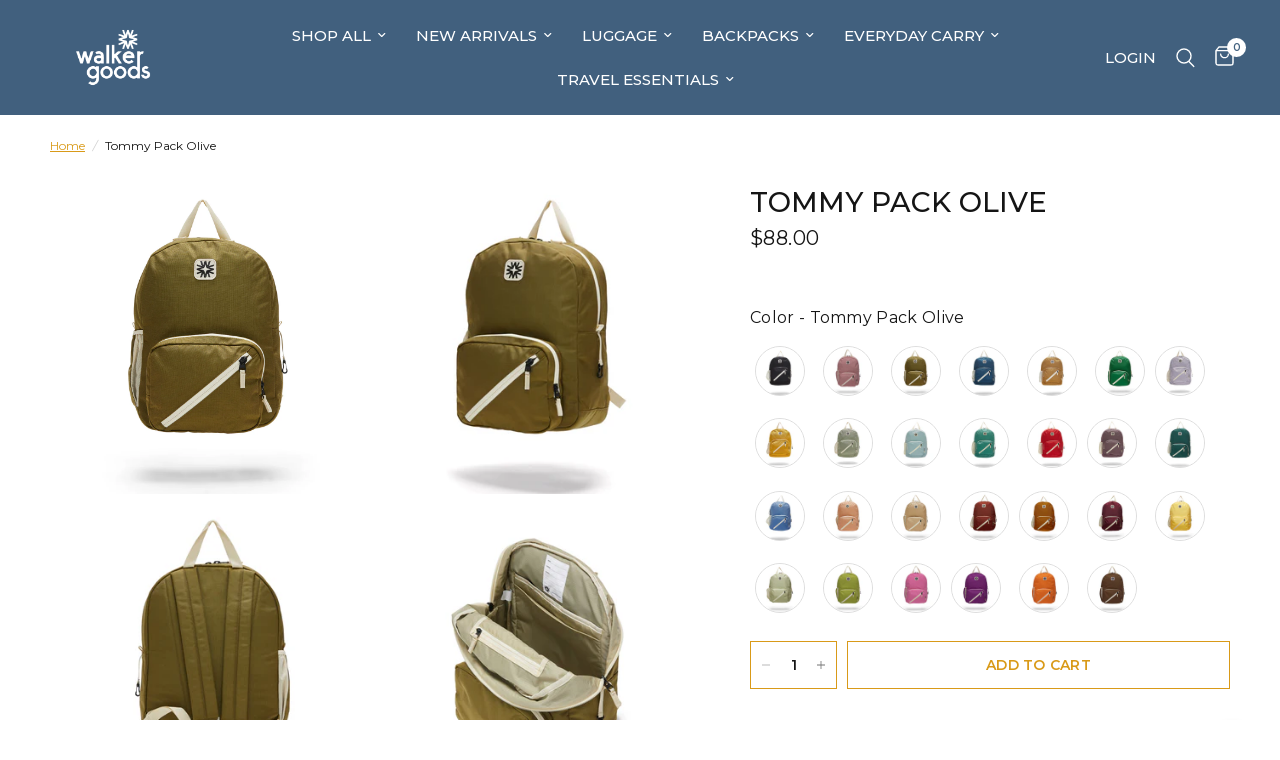

--- FILE ---
content_type: text/html; charset=utf-8
request_url: https://walkergoods.com/products/tommy-pack-olive
body_size: 40869
content:
<!doctype html><html class="no-js" lang="en" dir="ltr">
<head>
	<meta charset="utf-8">
	<meta http-equiv="X-UA-Compatible" content="IE=edge,chrome=1">
	<meta name="viewport" content="width=device-width, initial-scale=1, maximum-scale=5, viewport-fit=cover">
	<meta name="theme-color" content="#ffffff">
	<link rel="canonical" href="https://walkergoods.com/products/tommy-pack-olive">
	<link rel="preconnect" href="https://cdn.shopify.com" crossorigin>
	<link rel="preload" as="style" href="//walkergoods.com/cdn/shop/t/7/assets/app.css?v=132666050126184008891768103830">
<link rel="preload" as="style" href="//walkergoods.com/cdn/shop/t/7/assets/product.css?v=135342519366659511851768103861">
<link rel="preload" as="image" href="//walkergoods.com/cdn/shop/files/walker-family-goods-tommy-backpack-olive-front.jpg?v=1742335973&width=375" imagesrcset="//walkergoods.com/cdn/shop/files/walker-family-goods-tommy-backpack-olive-front.jpg?v=1742335973&width=375 375w,//walkergoods.com/cdn/shop/files/walker-family-goods-tommy-backpack-olive-front.jpg?v=1742335973&width=640 640w,//walkergoods.com/cdn/shop/files/walker-family-goods-tommy-backpack-olive-front.jpg?v=1742335973&width=960 960w,//walkergoods.com/cdn/shop/files/walker-family-goods-tommy-backpack-olive-front.jpg?v=1742335973&width=1280 1280w" imagesizes="auto">




<link href="//walkergoods.com/cdn/shop/t/7/assets/animations.min.js?v=125778792411641688251768103829" as="script" rel="preload">

<link href="//walkergoods.com/cdn/shop/t/7/assets/header.js?v=53973329853117484881768103845" as="script" rel="preload">
<link href="//walkergoods.com/cdn/shop/t/7/assets/vendor.min.js?v=57769212839167613861768103872" as="script" rel="preload">
<link href="//walkergoods.com/cdn/shop/t/7/assets/app.js?v=39648928339787647271768103830" as="script" rel="preload">
<link href="//walkergoods.com/cdn/shop/t/7/assets/slideshow.js?v=171587361390105924931768103868" as="script" rel="preload">

<script>
window.lazySizesConfig = window.lazySizesConfig || {};
window.lazySizesConfig.expand = 250;
window.lazySizesConfig.loadMode = 1;
window.lazySizesConfig.loadHidden = false;
</script>


	<link rel="icon" type="image/png" href="//walkergoods.com/cdn/shop/files/Walker_Goods_Logo_edited.png?crop=center&height=32&v=1739818663&width=32">

	<title>
	Tommy Pack Olive &ndash; Walker Family Goods
	</title>

	
	<meta name="description" content="Description: We have created a slew of other bags, but our family was like &quot;yeah, those are cool, but what about a bag for school&quot;... and the rest is history! The Tommy Pack is spacious enough for all of the ridiculous books kids are required to carry for school with padded shoulder straps to help with that pain, along">
	
<link rel="preconnect" href="https://fonts.shopifycdn.com" crossorigin>

<meta property="og:site_name" content="Walker Family Goods">
<meta property="og:url" content="https://walkergoods.com/products/tommy-pack-olive">
<meta property="og:title" content="Tommy Pack Olive">
<meta property="og:type" content="product">
<meta property="og:description" content="Description: We have created a slew of other bags, but our family was like &quot;yeah, those are cool, but what about a bag for school&quot;... and the rest is history! The Tommy Pack is spacious enough for all of the ridiculous books kids are required to carry for school with padded shoulder straps to help with that pain, along"><meta property="og:image" content="http://walkergoods.com/cdn/shop/files/walker-family-goods-tommy-backpack-olive-front.jpg?v=1742335973">
  <meta property="og:image:secure_url" content="https://walkergoods.com/cdn/shop/files/walker-family-goods-tommy-backpack-olive-front.jpg?v=1742335973">
  <meta property="og:image:width" content="1080">
  <meta property="og:image:height" content="1080"><meta property="og:price:amount" content="88.00">
  <meta property="og:price:currency" content="USD"><meta name="twitter:card" content="summary_large_image">
<meta name="twitter:title" content="Tommy Pack Olive">
<meta name="twitter:description" content="Description: We have created a slew of other bags, but our family was like &quot;yeah, those are cool, but what about a bag for school&quot;... and the rest is history! The Tommy Pack is spacious enough for all of the ridiculous books kids are required to carry for school with padded shoulder straps to help with that pain, along">


	<link href="//walkergoods.com/cdn/shop/t/7/assets/app.css?v=132666050126184008891768103830" rel="stylesheet" type="text/css" media="all" />

	<style data-shopify>
	@font-face {
  font-family: Montserrat;
  font-weight: 400;
  font-style: normal;
  font-display: swap;
  src: url("//walkergoods.com/cdn/fonts/montserrat/montserrat_n4.81949fa0ac9fd2021e16436151e8eaa539321637.woff2") format("woff2"),
       url("//walkergoods.com/cdn/fonts/montserrat/montserrat_n4.a6c632ca7b62da89c3594789ba828388aac693fe.woff") format("woff");
}

@font-face {
  font-family: Montserrat;
  font-weight: 500;
  font-style: normal;
  font-display: swap;
  src: url("//walkergoods.com/cdn/fonts/montserrat/montserrat_n5.07ef3781d9c78c8b93c98419da7ad4fbeebb6635.woff2") format("woff2"),
       url("//walkergoods.com/cdn/fonts/montserrat/montserrat_n5.adf9b4bd8b0e4f55a0b203cdd84512667e0d5e4d.woff") format("woff");
}

@font-face {
  font-family: Montserrat;
  font-weight: 600;
  font-style: normal;
  font-display: swap;
  src: url("//walkergoods.com/cdn/fonts/montserrat/montserrat_n6.1326b3e84230700ef15b3a29fb520639977513e0.woff2") format("woff2"),
       url("//walkergoods.com/cdn/fonts/montserrat/montserrat_n6.652f051080eb14192330daceed8cd53dfdc5ead9.woff") format("woff");
}

@font-face {
  font-family: Montserrat;
  font-weight: 400;
  font-style: italic;
  font-display: swap;
  src: url("//walkergoods.com/cdn/fonts/montserrat/montserrat_i4.5a4ea298b4789e064f62a29aafc18d41f09ae59b.woff2") format("woff2"),
       url("//walkergoods.com/cdn/fonts/montserrat/montserrat_i4.072b5869c5e0ed5b9d2021e4c2af132e16681ad2.woff") format("woff");
}

@font-face {
  font-family: Montserrat;
  font-weight: 600;
  font-style: italic;
  font-display: swap;
  src: url("//walkergoods.com/cdn/fonts/montserrat/montserrat_i6.e90155dd2f004112a61c0322d66d1f59dadfa84b.woff2") format("woff2"),
       url("//walkergoods.com/cdn/fonts/montserrat/montserrat_i6.41470518d8e9d7f1bcdd29a447c2397e5393943f.woff") format("woff");
}

h1,h2,h3,h4,h5,h6,
	.h1,.h2,.h3,.h4,.h5,.h6,
	.logolink.text-logo,
	.heading-font,
	.h1-xlarge,
	.h1-large,
	.customer-addresses .my-address .address-index {
		font-style: normal;
		font-weight: 400;
		font-family: Montserrat, sans-serif;
	}
	body,
	.body-font,
	.thb-product-detail .product-title {
		font-style: normal;
		font-weight: 400;
		font-family: Montserrat, sans-serif;
	}
	:root {
		--mobile-swipe-width: calc(90vw - 30px);
		--font-body-scale: 1.0;
		--font-body-line-height-scale: 1.0;
		--font-body-letter-spacing: 0.0em;
		--font-body-medium-weight: 500;
    --font-body-bold-weight: 600;
		--font-announcement-scale: 1.0;
		--font-heading-scale: 1.0;
		--font-heading-line-height-scale: 1.0;
		--font-heading-letter-spacing: 0.0em;
		--font-navigation-scale: 1.0;
		--navigation-item-spacing: 15px;
		--font-product-title-scale: 1.0;
		--font-product-title-line-height-scale: 1.0;
		--button-letter-spacing: 0.02em;
		--button-font-scale: 1.0;

		--bg-body: #ffffff;
		--bg-body-rgb: 255,255,255;
		--bg-body-darken: #f7f7f7;
		--payment-terms-background-color: #ffffff;
		--color-body: #151515;
		--color-body-rgb: 21,21,21;
		--color-accent: #d99a18;
		--color-accent-rgb: 217,154,24;
		--color-border: #fff;
		--color-form-border: #c4c1bf;
		--color-overlay-rgb: 0,0,0;

		--shopify-accelerated-checkout-button-block-size: 48px;
		--shopify-accelerated-checkout-inline-alignment: center;
		--shopify-accelerated-checkout-skeleton-animation-duration: 0.25s;

		--color-announcement-bar-text: #ffffff;
		--color-announcement-bar-bg: #97422e;

		--color-header-bg: #41607e;
		--color-header-bg-rgb: 65,96,126;
		--color-header-text: #ffffff;
		--color-header-text-rgb: 255,255,255;
		--color-header-links: #ffffff;
		--color-header-links-rgb: 255,255,255;
		--color-header-links-hover: #a6b8c2;
		--color-header-icons: #ffffff;
		--color-header-border: #fff;

		--solid-button-background: #d99a18;
		--solid-button-label: #ffffff;
		--outline-button-label: #d99a18;
		--button-border-radius: 0px;
		--shopify-accelerated-checkout-button-border-radius: 0px;

		--color-price: #151515;
		--color-price-discounted: #ee3b45;
		--color-star: #97422e;
		--color-dots: #a6b8c2;

		--color-inventory-instock: #279A4B;
		--color-inventory-lowstock: #FB9E5B;

		--section-spacing-mobile: 50px;
		--section-spacing-desktop: 90px;

		--color-badge-text: #ffffff;
		--color-badge-sold-out: #939393;
		--color-badge-sale: #ffffff;
		
		--color-badge-preorder: #666666;
		--badge-corner-radius: 13px;

		--color-footer-text: #ffffff;
		--color-footer-text-rgb: 255,255,255;
		--color-footer-link: #ffffff;
		--color-footer-link-hover: #a6b8c2;
		--color-footer-border: #444444;
		--color-footer-border-rgb: 68,68,68;
		--color-footer-bg: #41607e;
	}



</style>


	<script>
		window.theme = window.theme || {};
		theme = {
			settings: {
				money_with_currency_format:"${{amount}}",
				cart_drawer:true,
				product_id: 7925276803296,
			},
			routes: {
				root_url: '/',
				cart_url: '/cart',
				cart_add_url: '/cart/add',
				search_url: '/search',
				cart_change_url: '/cart/change',
				cart_update_url: '/cart/update',
				cart_clear_url: '/cart/clear',
				predictive_search_url: '/search/suggest',
			},
			variantStrings: {
        addToCart: `Add to cart`,
        soldOut: `Sold out`,
        unavailable: `Unavailable`,
        preOrder: `Pre-order`,
      },
			strings: {
				requiresTerms: `You must agree with the terms and conditions of sales to check out`,
				shippingEstimatorNoResults: `Sorry, we do not ship to your address.`,
				shippingEstimatorOneResult: `There is one shipping rate for your address:`,
				shippingEstimatorMultipleResults: `There are several shipping rates for your address:`,
				shippingEstimatorError: `One or more error occurred while retrieving shipping rates:`
			}
		};
	</script>
	<script>window.performance && window.performance.mark && window.performance.mark('shopify.content_for_header.start');</script><meta id="shopify-digital-wallet" name="shopify-digital-wallet" content="/18539811/digital_wallets/dialog">
<meta name="shopify-checkout-api-token" content="d0a887ae1969d40fe6d3c5efdbce1a0c">
<meta id="in-context-paypal-metadata" data-shop-id="18539811" data-venmo-supported="false" data-environment="production" data-locale="en_US" data-paypal-v4="true" data-currency="USD">
<link rel="alternate" type="application/json+oembed" href="https://walkergoods.com/products/tommy-pack-olive.oembed">
<script async="async" src="/checkouts/internal/preloads.js?locale=en-US"></script>
<link rel="preconnect" href="https://shop.app" crossorigin="anonymous">
<script async="async" src="https://shop.app/checkouts/internal/preloads.js?locale=en-US&shop_id=18539811" crossorigin="anonymous"></script>
<script id="apple-pay-shop-capabilities" type="application/json">{"shopId":18539811,"countryCode":"US","currencyCode":"USD","merchantCapabilities":["supports3DS"],"merchantId":"gid:\/\/shopify\/Shop\/18539811","merchantName":"Walker Family Goods","requiredBillingContactFields":["postalAddress","email"],"requiredShippingContactFields":["postalAddress","email"],"shippingType":"shipping","supportedNetworks":["visa","masterCard","amex","discover","elo","jcb"],"total":{"type":"pending","label":"Walker Family Goods","amount":"1.00"},"shopifyPaymentsEnabled":true,"supportsSubscriptions":true}</script>
<script id="shopify-features" type="application/json">{"accessToken":"d0a887ae1969d40fe6d3c5efdbce1a0c","betas":["rich-media-storefront-analytics"],"domain":"walkergoods.com","predictiveSearch":true,"shopId":18539811,"locale":"en"}</script>
<script>var Shopify = Shopify || {};
Shopify.shop = "walker-goods.myshopify.com";
Shopify.locale = "en";
Shopify.currency = {"active":"USD","rate":"1.0"};
Shopify.country = "US";
Shopify.theme = {"name":"Updated copy of Reformation","id":156437348576,"schema_name":"Reformation","schema_version":"9.2.0","theme_store_id":1762,"role":"main"};
Shopify.theme.handle = "null";
Shopify.theme.style = {"id":null,"handle":null};
Shopify.cdnHost = "walkergoods.com/cdn";
Shopify.routes = Shopify.routes || {};
Shopify.routes.root = "/";</script>
<script type="module">!function(o){(o.Shopify=o.Shopify||{}).modules=!0}(window);</script>
<script>!function(o){function n(){var o=[];function n(){o.push(Array.prototype.slice.apply(arguments))}return n.q=o,n}var t=o.Shopify=o.Shopify||{};t.loadFeatures=n(),t.autoloadFeatures=n()}(window);</script>
<script>
  window.ShopifyPay = window.ShopifyPay || {};
  window.ShopifyPay.apiHost = "shop.app\/pay";
  window.ShopifyPay.redirectState = null;
</script>
<script id="shop-js-analytics" type="application/json">{"pageType":"product"}</script>
<script defer="defer" async type="module" src="//walkergoods.com/cdn/shopifycloud/shop-js/modules/v2/client.init-shop-cart-sync_BT-GjEfc.en.esm.js"></script>
<script defer="defer" async type="module" src="//walkergoods.com/cdn/shopifycloud/shop-js/modules/v2/chunk.common_D58fp_Oc.esm.js"></script>
<script defer="defer" async type="module" src="//walkergoods.com/cdn/shopifycloud/shop-js/modules/v2/chunk.modal_xMitdFEc.esm.js"></script>
<script type="module">
  await import("//walkergoods.com/cdn/shopifycloud/shop-js/modules/v2/client.init-shop-cart-sync_BT-GjEfc.en.esm.js");
await import("//walkergoods.com/cdn/shopifycloud/shop-js/modules/v2/chunk.common_D58fp_Oc.esm.js");
await import("//walkergoods.com/cdn/shopifycloud/shop-js/modules/v2/chunk.modal_xMitdFEc.esm.js");

  window.Shopify.SignInWithShop?.initShopCartSync?.({"fedCMEnabled":true,"windoidEnabled":true});

</script>
<script>
  window.Shopify = window.Shopify || {};
  if (!window.Shopify.featureAssets) window.Shopify.featureAssets = {};
  window.Shopify.featureAssets['shop-js'] = {"shop-cart-sync":["modules/v2/client.shop-cart-sync_DZOKe7Ll.en.esm.js","modules/v2/chunk.common_D58fp_Oc.esm.js","modules/v2/chunk.modal_xMitdFEc.esm.js"],"init-fed-cm":["modules/v2/client.init-fed-cm_B6oLuCjv.en.esm.js","modules/v2/chunk.common_D58fp_Oc.esm.js","modules/v2/chunk.modal_xMitdFEc.esm.js"],"shop-cash-offers":["modules/v2/client.shop-cash-offers_D2sdYoxE.en.esm.js","modules/v2/chunk.common_D58fp_Oc.esm.js","modules/v2/chunk.modal_xMitdFEc.esm.js"],"shop-login-button":["modules/v2/client.shop-login-button_QeVjl5Y3.en.esm.js","modules/v2/chunk.common_D58fp_Oc.esm.js","modules/v2/chunk.modal_xMitdFEc.esm.js"],"pay-button":["modules/v2/client.pay-button_DXTOsIq6.en.esm.js","modules/v2/chunk.common_D58fp_Oc.esm.js","modules/v2/chunk.modal_xMitdFEc.esm.js"],"shop-button":["modules/v2/client.shop-button_DQZHx9pm.en.esm.js","modules/v2/chunk.common_D58fp_Oc.esm.js","modules/v2/chunk.modal_xMitdFEc.esm.js"],"avatar":["modules/v2/client.avatar_BTnouDA3.en.esm.js"],"init-windoid":["modules/v2/client.init-windoid_CR1B-cfM.en.esm.js","modules/v2/chunk.common_D58fp_Oc.esm.js","modules/v2/chunk.modal_xMitdFEc.esm.js"],"init-shop-for-new-customer-accounts":["modules/v2/client.init-shop-for-new-customer-accounts_C_vY_xzh.en.esm.js","modules/v2/client.shop-login-button_QeVjl5Y3.en.esm.js","modules/v2/chunk.common_D58fp_Oc.esm.js","modules/v2/chunk.modal_xMitdFEc.esm.js"],"init-shop-email-lookup-coordinator":["modules/v2/client.init-shop-email-lookup-coordinator_BI7n9ZSv.en.esm.js","modules/v2/chunk.common_D58fp_Oc.esm.js","modules/v2/chunk.modal_xMitdFEc.esm.js"],"init-shop-cart-sync":["modules/v2/client.init-shop-cart-sync_BT-GjEfc.en.esm.js","modules/v2/chunk.common_D58fp_Oc.esm.js","modules/v2/chunk.modal_xMitdFEc.esm.js"],"shop-toast-manager":["modules/v2/client.shop-toast-manager_DiYdP3xc.en.esm.js","modules/v2/chunk.common_D58fp_Oc.esm.js","modules/v2/chunk.modal_xMitdFEc.esm.js"],"init-customer-accounts":["modules/v2/client.init-customer-accounts_D9ZNqS-Q.en.esm.js","modules/v2/client.shop-login-button_QeVjl5Y3.en.esm.js","modules/v2/chunk.common_D58fp_Oc.esm.js","modules/v2/chunk.modal_xMitdFEc.esm.js"],"init-customer-accounts-sign-up":["modules/v2/client.init-customer-accounts-sign-up_iGw4briv.en.esm.js","modules/v2/client.shop-login-button_QeVjl5Y3.en.esm.js","modules/v2/chunk.common_D58fp_Oc.esm.js","modules/v2/chunk.modal_xMitdFEc.esm.js"],"shop-follow-button":["modules/v2/client.shop-follow-button_CqMgW2wH.en.esm.js","modules/v2/chunk.common_D58fp_Oc.esm.js","modules/v2/chunk.modal_xMitdFEc.esm.js"],"checkout-modal":["modules/v2/client.checkout-modal_xHeaAweL.en.esm.js","modules/v2/chunk.common_D58fp_Oc.esm.js","modules/v2/chunk.modal_xMitdFEc.esm.js"],"shop-login":["modules/v2/client.shop-login_D91U-Q7h.en.esm.js","modules/v2/chunk.common_D58fp_Oc.esm.js","modules/v2/chunk.modal_xMitdFEc.esm.js"],"lead-capture":["modules/v2/client.lead-capture_BJmE1dJe.en.esm.js","modules/v2/chunk.common_D58fp_Oc.esm.js","modules/v2/chunk.modal_xMitdFEc.esm.js"],"payment-terms":["modules/v2/client.payment-terms_Ci9AEqFq.en.esm.js","modules/v2/chunk.common_D58fp_Oc.esm.js","modules/v2/chunk.modal_xMitdFEc.esm.js"]};
</script>
<script>(function() {
  var isLoaded = false;
  function asyncLoad() {
    if (isLoaded) return;
    isLoaded = true;
    var urls = ["https:\/\/chimpstatic.com\/mcjs-connected\/js\/users\/3bcfe41c19b5febf5b3a87ecf\/48e0a88eceb2061c7e3424421.js?shop=walker-goods.myshopify.com","https:\/\/accessibility-spark.herokuapp.com\/script?shop=walker-goods.myshopify.com","https:\/\/loox.io\/widget\/41M3fvbSHT\/loox.1668028411785.js?shop=walker-goods.myshopify.com","https:\/\/chimpstatic.com\/mcjs-connected\/js\/users\/3bcfe41c19b5febf5b3a87ecf\/ac3fc282ac89c5d9fcef4a363.js?shop=walker-goods.myshopify.com","https:\/\/cdn.corso.com\/js\/corso-checkout-plus.js?sfToken=78925b23e7b860cc0d07949b620bb5bc\u0026sfApiVersion=2025-01\u0026shop=walker-goods.myshopify.com"];
    for (var i = 0; i < urls.length; i++) {
      var s = document.createElement('script');
      s.type = 'text/javascript';
      s.async = true;
      s.src = urls[i];
      var x = document.getElementsByTagName('script')[0];
      x.parentNode.insertBefore(s, x);
    }
  };
  if(window.attachEvent) {
    window.attachEvent('onload', asyncLoad);
  } else {
    window.addEventListener('load', asyncLoad, false);
  }
})();</script>
<script id="__st">var __st={"a":18539811,"offset":-28800,"reqid":"97302a23-59a6-4e29-b69c-2493aae669b3-1769049961","pageurl":"walkergoods.com\/products\/tommy-pack-olive","u":"9fd69e27ae84","p":"product","rtyp":"product","rid":7925276803296};</script>
<script>window.ShopifyPaypalV4VisibilityTracking = true;</script>
<script id="captcha-bootstrap">!function(){'use strict';const t='contact',e='account',n='new_comment',o=[[t,t],['blogs',n],['comments',n],[t,'customer']],c=[[e,'customer_login'],[e,'guest_login'],[e,'recover_customer_password'],[e,'create_customer']],r=t=>t.map((([t,e])=>`form[action*='/${t}']:not([data-nocaptcha='true']) input[name='form_type'][value='${e}']`)).join(','),a=t=>()=>t?[...document.querySelectorAll(t)].map((t=>t.form)):[];function s(){const t=[...o],e=r(t);return a(e)}const i='password',u='form_key',d=['recaptcha-v3-token','g-recaptcha-response','h-captcha-response',i],f=()=>{try{return window.sessionStorage}catch{return}},m='__shopify_v',_=t=>t.elements[u];function p(t,e,n=!1){try{const o=window.sessionStorage,c=JSON.parse(o.getItem(e)),{data:r}=function(t){const{data:e,action:n}=t;return t[m]||n?{data:e,action:n}:{data:t,action:n}}(c);for(const[e,n]of Object.entries(r))t.elements[e]&&(t.elements[e].value=n);n&&o.removeItem(e)}catch(o){console.error('form repopulation failed',{error:o})}}const l='form_type',E='cptcha';function T(t){t.dataset[E]=!0}const w=window,h=w.document,L='Shopify',v='ce_forms',y='captcha';let A=!1;((t,e)=>{const n=(g='f06e6c50-85a8-45c8-87d0-21a2b65856fe',I='https://cdn.shopify.com/shopifycloud/storefront-forms-hcaptcha/ce_storefront_forms_captcha_hcaptcha.v1.5.2.iife.js',D={infoText:'Protected by hCaptcha',privacyText:'Privacy',termsText:'Terms'},(t,e,n)=>{const o=w[L][v],c=o.bindForm;if(c)return c(t,g,e,D).then(n);var r;o.q.push([[t,g,e,D],n]),r=I,A||(h.body.append(Object.assign(h.createElement('script'),{id:'captcha-provider',async:!0,src:r})),A=!0)});var g,I,D;w[L]=w[L]||{},w[L][v]=w[L][v]||{},w[L][v].q=[],w[L][y]=w[L][y]||{},w[L][y].protect=function(t,e){n(t,void 0,e),T(t)},Object.freeze(w[L][y]),function(t,e,n,w,h,L){const[v,y,A,g]=function(t,e,n){const i=e?o:[],u=t?c:[],d=[...i,...u],f=r(d),m=r(i),_=r(d.filter((([t,e])=>n.includes(e))));return[a(f),a(m),a(_),s()]}(w,h,L),I=t=>{const e=t.target;return e instanceof HTMLFormElement?e:e&&e.form},D=t=>v().includes(t);t.addEventListener('submit',(t=>{const e=I(t);if(!e)return;const n=D(e)&&!e.dataset.hcaptchaBound&&!e.dataset.recaptchaBound,o=_(e),c=g().includes(e)&&(!o||!o.value);(n||c)&&t.preventDefault(),c&&!n&&(function(t){try{if(!f())return;!function(t){const e=f();if(!e)return;const n=_(t);if(!n)return;const o=n.value;o&&e.removeItem(o)}(t);const e=Array.from(Array(32),(()=>Math.random().toString(36)[2])).join('');!function(t,e){_(t)||t.append(Object.assign(document.createElement('input'),{type:'hidden',name:u})),t.elements[u].value=e}(t,e),function(t,e){const n=f();if(!n)return;const o=[...t.querySelectorAll(`input[type='${i}']`)].map((({name:t})=>t)),c=[...d,...o],r={};for(const[a,s]of new FormData(t).entries())c.includes(a)||(r[a]=s);n.setItem(e,JSON.stringify({[m]:1,action:t.action,data:r}))}(t,e)}catch(e){console.error('failed to persist form',e)}}(e),e.submit())}));const S=(t,e)=>{t&&!t.dataset[E]&&(n(t,e.some((e=>e===t))),T(t))};for(const o of['focusin','change'])t.addEventListener(o,(t=>{const e=I(t);D(e)&&S(e,y())}));const B=e.get('form_key'),M=e.get(l),P=B&&M;t.addEventListener('DOMContentLoaded',(()=>{const t=y();if(P)for(const e of t)e.elements[l].value===M&&p(e,B);[...new Set([...A(),...v().filter((t=>'true'===t.dataset.shopifyCaptcha))])].forEach((e=>S(e,t)))}))}(h,new URLSearchParams(w.location.search),n,t,e,['guest_login'])})(!0,!0)}();</script>
<script integrity="sha256-4kQ18oKyAcykRKYeNunJcIwy7WH5gtpwJnB7kiuLZ1E=" data-source-attribution="shopify.loadfeatures" defer="defer" src="//walkergoods.com/cdn/shopifycloud/storefront/assets/storefront/load_feature-a0a9edcb.js" crossorigin="anonymous"></script>
<script crossorigin="anonymous" defer="defer" src="//walkergoods.com/cdn/shopifycloud/storefront/assets/shopify_pay/storefront-65b4c6d7.js?v=20250812"></script>
<script data-source-attribution="shopify.dynamic_checkout.dynamic.init">var Shopify=Shopify||{};Shopify.PaymentButton=Shopify.PaymentButton||{isStorefrontPortableWallets:!0,init:function(){window.Shopify.PaymentButton.init=function(){};var t=document.createElement("script");t.src="https://walkergoods.com/cdn/shopifycloud/portable-wallets/latest/portable-wallets.en.js",t.type="module",document.head.appendChild(t)}};
</script>
<script data-source-attribution="shopify.dynamic_checkout.buyer_consent">
  function portableWalletsHideBuyerConsent(e){var t=document.getElementById("shopify-buyer-consent"),n=document.getElementById("shopify-subscription-policy-button");t&&n&&(t.classList.add("hidden"),t.setAttribute("aria-hidden","true"),n.removeEventListener("click",e))}function portableWalletsShowBuyerConsent(e){var t=document.getElementById("shopify-buyer-consent"),n=document.getElementById("shopify-subscription-policy-button");t&&n&&(t.classList.remove("hidden"),t.removeAttribute("aria-hidden"),n.addEventListener("click",e))}window.Shopify?.PaymentButton&&(window.Shopify.PaymentButton.hideBuyerConsent=portableWalletsHideBuyerConsent,window.Shopify.PaymentButton.showBuyerConsent=portableWalletsShowBuyerConsent);
</script>
<script data-source-attribution="shopify.dynamic_checkout.cart.bootstrap">document.addEventListener("DOMContentLoaded",(function(){function t(){return document.querySelector("shopify-accelerated-checkout-cart, shopify-accelerated-checkout")}if(t())Shopify.PaymentButton.init();else{new MutationObserver((function(e,n){t()&&(Shopify.PaymentButton.init(),n.disconnect())})).observe(document.body,{childList:!0,subtree:!0})}}));
</script>
<link id="shopify-accelerated-checkout-styles" rel="stylesheet" media="screen" href="https://walkergoods.com/cdn/shopifycloud/portable-wallets/latest/accelerated-checkout-backwards-compat.css" crossorigin="anonymous">
<style id="shopify-accelerated-checkout-cart">
        #shopify-buyer-consent {
  margin-top: 1em;
  display: inline-block;
  width: 100%;
}

#shopify-buyer-consent.hidden {
  display: none;
}

#shopify-subscription-policy-button {
  background: none;
  border: none;
  padding: 0;
  text-decoration: underline;
  font-size: inherit;
  cursor: pointer;
}

#shopify-subscription-policy-button::before {
  box-shadow: none;
}

      </style>

<script>window.performance && window.performance.mark && window.performance.mark('shopify.content_for_header.end');</script> <!-- Header hook for plugins -->

	<script>document.documentElement.className = document.documentElement.className.replace('no-js', 'js');</script>
	
<!-- BEGIN app block: shopify://apps/klaviyo-email-marketing-sms/blocks/klaviyo-onsite-embed/2632fe16-c075-4321-a88b-50b567f42507 -->












  <script async src="https://static.klaviyo.com/onsite/js/VkAEGc/klaviyo.js?company_id=VkAEGc"></script>
  <script>!function(){if(!window.klaviyo){window._klOnsite=window._klOnsite||[];try{window.klaviyo=new Proxy({},{get:function(n,i){return"push"===i?function(){var n;(n=window._klOnsite).push.apply(n,arguments)}:function(){for(var n=arguments.length,o=new Array(n),w=0;w<n;w++)o[w]=arguments[w];var t="function"==typeof o[o.length-1]?o.pop():void 0,e=new Promise((function(n){window._klOnsite.push([i].concat(o,[function(i){t&&t(i),n(i)}]))}));return e}}})}catch(n){window.klaviyo=window.klaviyo||[],window.klaviyo.push=function(){var n;(n=window._klOnsite).push.apply(n,arguments)}}}}();</script>

  
    <script id="viewed_product">
      if (item == null) {
        var _learnq = _learnq || [];

        var MetafieldReviews = null
        var MetafieldYotpoRating = null
        var MetafieldYotpoCount = null
        var MetafieldLooxRating = null
        var MetafieldLooxCount = null
        var okendoProduct = null
        var okendoProductReviewCount = null
        var okendoProductReviewAverageValue = null
        try {
          // The following fields are used for Customer Hub recently viewed in order to add reviews.
          // This information is not part of __kla_viewed. Instead, it is part of __kla_viewed_reviewed_items
          MetafieldReviews = {};
          MetafieldYotpoRating = null
          MetafieldYotpoCount = null
          MetafieldLooxRating = "5.0"
          MetafieldLooxCount = 1

          okendoProduct = null
          // If the okendo metafield is not legacy, it will error, which then requires the new json formatted data
          if (okendoProduct && 'error' in okendoProduct) {
            okendoProduct = null
          }
          okendoProductReviewCount = okendoProduct ? okendoProduct.reviewCount : null
          okendoProductReviewAverageValue = okendoProduct ? okendoProduct.reviewAverageValue : null
        } catch (error) {
          console.error('Error in Klaviyo onsite reviews tracking:', error);
        }

        var item = {
          Name: "Tommy Pack Olive",
          ProductID: 7925276803296,
          Categories: ["Adult","All","BACKPACKS","Backpacks","Best Sellers","Gifts Over $60","Kid","New Arrivals","New Sale Items","Sale Items","Teen","Test Collection"],
          ImageURL: "https://walkergoods.com/cdn/shop/files/walker-family-goods-tommy-backpack-olive-front_grande.jpg?v=1742335973",
          URL: "https://walkergoods.com/products/tommy-pack-olive",
          Brand: "Walker Family Goods",
          Price: "$88.00",
          Value: "88.00",
          CompareAtPrice: "$0.00"
        };
        _learnq.push(['track', 'Viewed Product', item]);
        _learnq.push(['trackViewedItem', {
          Title: item.Name,
          ItemId: item.ProductID,
          Categories: item.Categories,
          ImageUrl: item.ImageURL,
          Url: item.URL,
          Metadata: {
            Brand: item.Brand,
            Price: item.Price,
            Value: item.Value,
            CompareAtPrice: item.CompareAtPrice
          },
          metafields:{
            reviews: MetafieldReviews,
            yotpo:{
              rating: MetafieldYotpoRating,
              count: MetafieldYotpoCount,
            },
            loox:{
              rating: MetafieldLooxRating,
              count: MetafieldLooxCount,
            },
            okendo: {
              rating: okendoProductReviewAverageValue,
              count: okendoProductReviewCount,
            }
          }
        }]);
      }
    </script>
  




  <script>
    window.klaviyoReviewsProductDesignMode = false
  </script>







<!-- END app block --><!-- BEGIN app block: shopify://apps/swatch-king/blocks/variant-swatch-king/0850b1e4-ba30-4a0d-a8f4-f9a939276d7d -->


















































  <script>
    window.vsk_data = function(){
      return {
        "block_collection_settings": {"alignment":"center","enable":false,"swatch_location":"After price","switch_on_hover":true,"preselect_variant":false,"current_template":"product"},
        "currency": "USD",
        "currency_symbol": "$",
        "primary_locale": "en",
        "localized_string": {},
        "app_setting_styles": {"products_swatch_presentation":{"slide_left_button_svg":"","slide_right_button_svg":""},"collections_swatch_presentation":{"minified":false,"minified_products":false,"minified_template":"+{count}","slide_left_button_svg":"","minified_display_count":[3,6],"slide_right_button_svg":""}},
        "app_setting": {"display_logs":false,"default_preset":83574,"pre_hide_strategy":"hide-all-theme-selectors","swatch_url_source":"cdn","product_data_source":"storefront"},
        "app_setting_config": {"app_execution_strategy":"all","collections_options_disabled":null,"default_swatch_image":"","do_not_select_an_option":{"text":"Select a {{ option_name }}","status":true,"control_add_to_cart":true,"allow_virtual_trigger":true,"make_a_selection_text":"Select a {{ option_name }}","auto_select_options_list":[]},"history_free_group_navigation":false,"notranslate":false,"products_options_disabled":null,"size_chart":{"type":"theme","labels":"size,sizes,taille,größe,tamanho,tamaño,koko,サイズ","position":"right","size_chart_app":"","size_chart_app_css":"","size_chart_app_selector":""},"session_storage_timeout_seconds":60,"enable_swatch":{"cart":{"enable_on_cart_product_grid":false,"enable_on_cart_featured_product":true},"home":{"enable_on_home_product_grid":false,"enable_on_home_featured_product":true},"pages":{"enable_on_custom_product_grid":false,"enable_on_custom_featured_product":true},"article":{"enable_on_article_product_grid":false,"enable_on_article_featured_product":true},"products":{"enable_on_main_product":true,"enable_on_product_grid":false},"collections":{"enable_on_collection_quick_view":true,"enable_on_collection_product_grid":false},"list_collections":{"enable_on_list_collection_quick_view":true,"enable_on_list_collection_product_grid":false}},"product_template":{"group_swatches":true,"variant_swatches":true},"product_batch_size":250,"use_optimized_urls":true,"enable_error_tracking":false,"enable_event_tracking":false,"preset_badge":{"order":[{"name":"sold_out","order":0},{"name":"sale","order":1},{"name":"new","order":2}],"new_badge_text":"NEW","new_badge_color":"#FFFFFF","sale_badge_text":"SALE","sale_badge_color":"#FFFFFF","new_badge_bg_color":"#121212D1","sale_badge_bg_color":"#D91C01D1","sold_out_badge_text":"SOLD OUT","sold_out_badge_color":"#FFFFFF","new_show_when_all_same":false,"sale_show_when_all_same":false,"sold_out_badge_bg_color":"#BBBBBBD1","new_product_max_duration":90,"sold_out_show_when_all_same":false,"min_price_diff_for_sale_badge":5}},
        "theme_settings_map": {"137038561504":45196,"135606108384":44912,"179660296":76123,"180486472":76134,"184951816":45127,"136644919520":45196,"156437348576":45196},
        "theme_settings": {"45196":{"id":45196,"configurations":{"products":{"theme_type":"","swatch_root":{"position":"before","selector":".product-add-to-cart-container, variant-selects input","groups_selector":"","section_selector":"#shopify-section-product-template, #shopify-section-page-product, #shopify-section-static-product, #shopify-section-product, #shopify-section-static-product-pages, .shopify-section.product-section","secondary_position":"","secondary_selector":"","use_section_as_root":false},"option_selectors":"variant-selects input","selectors_to_hide":[".swatch_options","form[action=\"\/cart\/add\"] .product__variants","form[action=\"\/cart\/add\"] .form__row div.selector-wrapper","form .swatch.clearfix"],"json_data_selector":"","add_to_cart_selector":"[name=\"add\"]","custom_button_params":{"data":[{"value_attribute":"data-value","option_attribute":"data-name"}],"selected_selector":".active"},"option_index_attributes":["data-index","data-option-position","data-object","data-product-option","data-option-index","name"],"add_to_cart_text_selector":"[name=\"add\"]\u003espan","selectors_to_hide_override":"","add_to_cart_enabled_classes":"","add_to_cart_disabled_classes":""},"collections":{"grid_updates":[{"name":"sku","template":"SKU: {sku}","display_position":"replace","display_selector":".variant-sku","element_selector":""},{"name":"price","template":"{{price_with_format}}","display_position":"replace","display_selector":"[data-price]","element_selector":""}],"data_selectors":{"url":"a","title":".product-card__title","attributes":[],"form_input":"[name=\"id\"]","featured_image":"img","secondary_image":"img.secondary"},"attribute_updates":[{"selector":null,"template":null,"attribute":null}],"selectors_to_hide":[],"json_data_selector":"[sa-swatch-json]","swatch_root_selector":"[sa-swatch-root]","swatch_display_options":[{"label":"After price","position":"bottom","selector":"div.starapps"}]}},"settings":{"products":{"handleize":false,"init_deferred":false,"label_split_symbol":"-","size_chart_selector":"","persist_group_variant":true,"hide_single_value_option":"none"},"collections":{"layer_index":12,"display_label":false,"continuous_lookup":3000,"json_data_from_api":false,"label_split_symbol":"-","price_trailing_zeroes":false,"hide_single_value_option":"none"}},"custom_scripts":[],"custom_css":"","theme_store_ids":[1762],"schema_theme_names":["Reformation"],"pre_hide_css_code":null},"44912":{"id":44912,"configurations":{"products":{"theme_type":"","swatch_root":{"position":"after","selector":"[action=\"\/cart\/add\"] [data-price-wrapper]","groups_selector":"","section_selector":"#shopify-section-product-template, #shopify-section-page-product, #shopify-section-static-product, #shopify-section-product, #shopify-section-static-product-pages","secondary_position":"","secondary_selector":"","use_section_as_root":false},"option_selectors":"","selectors_to_hide":[".swatch_options","form[action=\"\/cart\/add\"] .product__variants","form[action=\"\/cart\/add\"] .form__row div.selector-wrapper","form .swatch.clearfix"],"json_data_selector":"","add_to_cart_selector":"[name=\"add\"]","custom_button_params":{"data":[{"value_attribute":"data-value","option_attribute":"data-name"}],"selected_selector":".active"},"option_index_attributes":["data-index","data-option-position","data-object","data-product-option","data-option-index","name"],"add_to_cart_text_selector":"[name=\"add\"]\u003espan","selectors_to_hide_override":"","add_to_cart_enabled_classes":"","add_to_cart_disabled_classes":""},"collections":{"grid_updates":[{"name":"sku","template":"SKU: {sku}","display_position":"replace","display_selector":".variant-sku","element_selector":""},{"name":"price","template":"{{price_with_format}}","display_position":"replace","display_selector":"[data-price]","element_selector":""}],"data_selectors":{"url":"a","title":".product-card__title","attributes":[],"form_input":"[name=\"id\"]","featured_image":"img","secondary_image":"img.secondary"},"attribute_updates":[{"selector":null,"template":null,"attribute":null}],"selectors_to_hide":[],"json_data_selector":"[sa-swatch-json]","swatch_root_selector":"[sa-swatch-root]","swatch_display_options":[{"label":"After price","position":"bottom","selector":"div.starapps"}]}},"settings":{"products":{"handleize":false,"init_deferred":false,"label_split_symbol":"-","size_chart_selector":"","persist_group_variant":true,"hide_single_value_option":"none"},"collections":{"layer_index":12,"display_label":false,"continuous_lookup":3000,"json_data_from_api":false,"label_split_symbol":"-","price_trailing_zeroes":false,"hide_single_value_option":"none"}},"custom_scripts":[],"custom_css":"","theme_store_ids":[870],"schema_theme_names":["Context"],"pre_hide_css_code":null},"76123":{"id":76123,"configurations":{"products":{"theme_type":"dawn","swatch_root":{"position":"before","selector":"form[action*=\"\/cart\/add\"]","groups_selector":"","section_selector":"[data-section-type=\"product\"]","secondary_position":"","secondary_selector":"","use_section_as_root":true},"option_selectors":"select.single-option-selector","selectors_to_hide":[".selector-wrapper"],"json_data_selector":"","add_to_cart_selector":"[name=\"add\"]","custom_button_params":{"data":[{"value_attribute":"data-value","option_attribute":"data-name"}],"selected_selector":".active"},"option_index_attributes":["data-index","data-option-position","data-object","data-product-option","data-option-index","name"],"add_to_cart_text_selector":"[name=\"add\"]\u003espan","selectors_to_hide_override":"","add_to_cart_enabled_classes":"","add_to_cart_disabled_classes":""},"collections":{"grid_updates":[{"name":"price","template":"\u003cdiv class=\"sa-price-wrapper\"\u003e\n\u003cspan class=\"sa-compare-at-price\" {display_on_sale}\u003e{compare_at_price_with_format}\u003c\/span\u003e\n\u003cspan class=\"sa-price\" \u003e{price_with_format}\u003c\/span\u003e\n\u003cdiv class=\"price__badges_custom\"\u003e\u003c\/div\u003e\u003c\/div\u003e","display_position":"after","display_selector":"div.product-card__title","element_selector":"dl.price, .sa-price-wrapper"},{"name":"Sale","template":"\u003cspan class=\"price__badge price__badge--sale\" aria-hidden=\"true\"{{display_on_available}} {{display_on_sale}}\u003e\u003cspan\u003eSale\u003c\/span\u003e\u003c\/span\u003e","display_position":"top","display_selector":".price__badges_custom","element_selector":".price__badge--sale"},{"name":"Soldout","template":"\u003cspan class=\"price__badge price__badge--sold-out\" {{display_on_sold_out}}\u003e\u003cspan\u003eSold out\u003c\/span\u003e\u003c\/span\u003e","display_position":"top","display_selector":".price__badges_custom","element_selector":".price__badge--sold-out"}],"data_selectors":{"url":"a","title":".grid-view-item__title","attributes":[],"form_input":"[name=\"id\"]","featured_image":"img.grid-view-item__image","secondary_image":"img:not(.grid-view-item__image)"},"attribute_updates":[{"selector":null,"template":null,"attribute":null}],"selectors_to_hide":[],"json_data_selector":"[sa-swatch-json]","swatch_root_selector":"[data-section-type=\"collection-template\"] .grid__item .grid-view-item, .grid-view-item.product-card","swatch_display_options":[{"label":"After image","position":"after","selector":".grid-view-item__image, .product-card__image-with-placeholder-wrapper"},{"label":"After price","position":"after","selector":".grid-view-item__meta"},{"label":"After title","position":"after","selector":".grid-view-item__title"}]}},"settings":{"products":{"handleize":false,"init_deferred":false,"label_split_symbol":"-","size_chart_selector":"","persist_group_variant":true,"hide_single_value_option":"none"},"collections":{"layer_index":12,"display_label":false,"continuous_lookup":3000,"json_data_from_api":true,"label_split_symbol":"-","price_trailing_zeroes":true,"hide_single_value_option":"none"}},"custom_scripts":[],"custom_css":".sa-compare-at-price {text-decoration: line-through; color: #f94c43; font-weight: 600; font-style: normal;}\r\n.sa-price {color: #6a6a6a; font-weight: 600; font-style: normal;}\r\n[id=\"Collection\"] .grid-view-item, .product-card.grid-view-item, [id=\"shopify-section-featured-collections\"] .grid-view-item {margin:35px 0px 0px 0px!important;}\r\n.price__badges_custom span.price__badge:not([style]) {display: unset;}","theme_store_ids":[796],"schema_theme_names":["Debut"],"pre_hide_css_code":null},"76134":{"id":76134,"configurations":{"products":{"theme_type":"dawn","swatch_root":{"position":"before","selector":"form[action=\"\/cart\/add\"]:not([id*=\"install\"]):not([id*=\"bar\"])","groups_selector":"","section_selector":"[id*=\"shopify\"][id*=\"main\"][id*=\"template\"], [class*=\"featured\"][class*=\"product\"]:not([class*=\"collection\"]):not([class*=\"gallery\"]):not([class*=\"item\"]):not([class*=\"heading\"]), [class*=\"index\"] [data-section-type=\"product\"], [data-section-type=\"featured-product\"],  [class*=\"index\"] [data-section-type=\"product-template\"], [data-product-type=\"featured\"]","secondary_position":"","secondary_selector":"","use_section_as_root":true},"option_selectors":"[class*=\"variant\"] input[type=\"radio\"],\n[class*=\"form\"] input[type=\"radio\"],\n[class*=\"option\"] input[type=\"radio\"],\n[class*=\"form\"] select:not([name=\"id\"]),\n[class*=\"option\"] select:not([name=\"id\"]),\n[class*=\"variant\"] select:not([name=\"id\"])","selectors_to_hide":["variant-radios, variant-selects, product-variants, variant-selection, product-variant-selector, [class*=\"option\"][class*=\"selector\"], .selector-wrapper:not([class*=\"qty\"]):not([class*=\"quantity\"]), .variant-wrapper, .product-form__variants, .product-form__swatches, .swatches__container, [class*=\"variant\"][class*=\"picker\"], .product-variants, .product__variant-select, .variations"],"json_data_selector":"","add_to_cart_selector":"[name=\"add\"], [data-action*=\"add\"][data-action*=\"cart\"], [data-product-atc],  [id*=\"addToCart\"], [data-add-button], [value=\"Add to cart\"]","custom_button_params":{"data":[{"value_attribute":"data-value","option_attribute":"data-name"}],"selected_selector":".active"},"option_index_attributes":["data-index","data-option-position","data-object","data-product-option","data-option-index","name","data-escape"],"add_to_cart_text_selector":"[name=\"add\"] \u003e span:not([class*=\"load\"]):not([class*=\"added\"]):not([class*=\"complete\"]):not([class*=\"symbol\"]), [data-add-to-cart-text], .atc-button--text, [data-add-button-text]","selectors_to_hide_override":"","add_to_cart_enabled_classes":"","add_to_cart_disabled_classes":""},"collections":{"grid_updates":[{"name":"price","template":"\u003cdiv class=\"price price--on-sale\"\u003e\n\u003cspan class=\"price-item price-item--regular\" {display_on_sale}\u003e{compare_at_price_with_format}\u003c\/span\u003e\n\u003cspan {display_on_sale}\u003e\u0026nbsp\u003c\/span\u003e\n\u003cspan class=\"price-item price-item--sale\" \u003e{price_with_format}\u003c\/span\u003e\n\u003c\/div\u003e","display_position":"replace","display_selector":"[class*=\"Price\"][class*=\"Heading\"], .grid-product__price, .price:not(.price-list .price), .product-price, .price-list, .product-grid--price, .product-card__price, .product__price, product-price, .product-item__price, [data-price-wrapper], .product-list-item-price, .product-item-price","element_selector":""}],"data_selectors":{"url":"a","title":"[class*=\"title\"], [class*=\"heading\"]","attributes":[],"form_input":"[name=\"id\"]","featured_image":"img:nth-child(1):not([class*=\"second\"] img):not(.product-item__bg__inner img):not([class*=\"two\"] img):not([class*=\"hidden\"] img), img[class*=\"primary\"], [class*=\"primary\"] img, .reveal img:not(.hidden img), [class*=\"main\"][class*=\"image\"] picture, [data-primary-media] img","secondary_image":"[class*=\"secondary\"] img:nth-child(2):not([class*=\"with\"]):not([class*=\"has\"]):not([class*=\"show\"]):not([class*=\"primary\"] img), .product-item__bg__under img, img[class*=\"alternate\"], .media--hover-effect img:nth-child(2), .hidden img, img.hidden, picture[style*=\"none\"], .not-first img, .product--hover-image img, .product-thumb-hover img, img.secondary-media-hidden, img[class*=\"secondary\"]"},"attribute_updates":[{"selector":"","template":"","attribute":""}],"selectors_to_hide":[],"json_data_selector":"[sa-swatch-json]","swatch_root_selector":".ProductItem, .product-item, .product-block, .grid-view-item, .product-grid li.grid__item, .grid-product, .product-grid-item, .type-product-grid-item, .product-card, .product-index, .grid .card:not(.grid__item .card), .grid product-card, .product-list-item, .product--root, .product-thumbnail, .collection-page__product, [data-product-item], [data-product-grid-item], [data-product-grid]","swatch_display_options":[{"label":"After image","position":"before","selector":"[class*=\"content\"][class*=\"card\"], [class*=\"info\"][class*=\"card\"], [class*=\"Info\"][class*=\"Item\"], [class*=\"info\"][class*=\"product\"]:not([class*=\"inner\"]),  [class*=\"grid\"][class*=\"meta\"], .product-details, [class*=\"product\"][class*=\"caption\"]"},{"label":"After price","position":"after","selector":"[class*=\"Price\"][class*=\"Heading\"], .grid-product__price, .price:not(.price-list .price), .product-price, .price-list, .product-grid--price, .product-card__price, .product__price, product-price, .product-item__price, [data-price-wrapper], .product-list-item-price, .product-item-price"},{"label":"After title","position":"after","selector":"[class*=\"title\"], [class*=\"heading\"]"}]}},"settings":{"products":{"handleize":false,"init_deferred":false,"label_split_symbol":":","size_chart_selector":"[aria-controls*=\"size-chart\"],[aria-controls*=\"size-guide\"]","persist_group_variant":true,"hide_single_value_option":"none"},"collections":{"layer_index":2,"display_label":false,"continuous_lookup":3000,"json_data_from_api":true,"label_split_symbol":"-","price_trailing_zeroes":false,"hide_single_value_option":"none"}},"custom_scripts":[],"custom_css":"","theme_store_ids":[782],"schema_theme_names":["Jumpstart"],"pre_hide_css_code":null},"45127":{"id":45127,"configurations":{"products":{"theme_type":"","swatch_root":{"position":"after","selector":".product-wrap .product-price","groups_selector":"","section_selector":"#shopify-section-product-template, #shopify-section-page-product, #shopify-section-static-product, #shopify-section-product, #shopify-section-static-product-pages","secondary_position":"","secondary_selector":"","use_section_as_root":false},"option_selectors":"","selectors_to_hide":[".swatch_options","form[action=\"\/cart\/add\"] .product__variants","form[action=\"\/cart\/add\"] .form__row div.selector-wrapper","form .swatch.clearfix"],"json_data_selector":"","add_to_cart_selector":"[name=\"add\"]","custom_button_params":{"data":[{"value_attribute":"data-value","option_attribute":"data-name"}],"selected_selector":".active"},"option_index_attributes":["data-index","data-option-position","data-object","data-product-option","data-option-index","name"],"add_to_cart_text_selector":"[name=\"add\"]\u003espan","selectors_to_hide_override":"","add_to_cart_enabled_classes":"","add_to_cart_disabled_classes":""},"collections":{"grid_updates":[{"name":"sku","template":"SKU: {sku}","display_position":"replace","display_selector":".variant-sku","element_selector":""},{"name":"price","template":"{{price_with_format}}","display_position":"replace","display_selector":"[data-price]","element_selector":""}],"data_selectors":{"url":"a","title":".product-card__title","attributes":[],"form_input":"[name=\"id\"]","featured_image":"img","secondary_image":"img.secondary"},"attribute_updates":[{"selector":null,"template":null,"attribute":null}],"selectors_to_hide":[],"json_data_selector":"[sa-swatch-json]","swatch_root_selector":"[sa-swatch-root]","swatch_display_options":[{"label":"After price","position":"bottom","selector":"div.starapps"}]}},"settings":{"products":{"handleize":false,"init_deferred":false,"label_split_symbol":"-","size_chart_selector":"","persist_group_variant":true,"hide_single_value_option":"none"},"collections":{"layer_index":12,"display_label":false,"continuous_lookup":3000,"json_data_from_api":false,"label_split_symbol":"-","price_trailing_zeroes":false,"hide_single_value_option":"none"}},"custom_scripts":[],"custom_css":"","theme_store_ids":[],"schema_theme_names":["Launch"],"pre_hide_css_code":null},"45196":{"id":45196,"configurations":{"products":{"theme_type":"","swatch_root":{"position":"before","selector":".product-add-to-cart-container, variant-selects input","groups_selector":"","section_selector":"#shopify-section-product-template, #shopify-section-page-product, #shopify-section-static-product, #shopify-section-product, #shopify-section-static-product-pages, .shopify-section.product-section","secondary_position":"","secondary_selector":"","use_section_as_root":false},"option_selectors":"variant-selects input","selectors_to_hide":[".swatch_options","form[action=\"\/cart\/add\"] .product__variants","form[action=\"\/cart\/add\"] .form__row div.selector-wrapper","form .swatch.clearfix"],"json_data_selector":"","add_to_cart_selector":"[name=\"add\"]","custom_button_params":{"data":[{"value_attribute":"data-value","option_attribute":"data-name"}],"selected_selector":".active"},"option_index_attributes":["data-index","data-option-position","data-object","data-product-option","data-option-index","name"],"add_to_cart_text_selector":"[name=\"add\"]\u003espan","selectors_to_hide_override":"","add_to_cart_enabled_classes":"","add_to_cart_disabled_classes":""},"collections":{"grid_updates":[{"name":"sku","template":"SKU: {sku}","display_position":"replace","display_selector":".variant-sku","element_selector":""},{"name":"price","template":"{{price_with_format}}","display_position":"replace","display_selector":"[data-price]","element_selector":""}],"data_selectors":{"url":"a","title":".product-card__title","attributes":[],"form_input":"[name=\"id\"]","featured_image":"img","secondary_image":"img.secondary"},"attribute_updates":[{"selector":null,"template":null,"attribute":null}],"selectors_to_hide":[],"json_data_selector":"[sa-swatch-json]","swatch_root_selector":"[sa-swatch-root]","swatch_display_options":[{"label":"After price","position":"bottom","selector":"div.starapps"}]}},"settings":{"products":{"handleize":false,"init_deferred":false,"label_split_symbol":"-","size_chart_selector":"","persist_group_variant":true,"hide_single_value_option":"none"},"collections":{"layer_index":12,"display_label":false,"continuous_lookup":3000,"json_data_from_api":false,"label_split_symbol":"-","price_trailing_zeroes":false,"hide_single_value_option":"none"}},"custom_scripts":[],"custom_css":"","theme_store_ids":[1762],"schema_theme_names":["Reformation"],"pre_hide_css_code":null},"45196":{"id":45196,"configurations":{"products":{"theme_type":"","swatch_root":{"position":"before","selector":".product-add-to-cart-container, variant-selects input","groups_selector":"","section_selector":"#shopify-section-product-template, #shopify-section-page-product, #shopify-section-static-product, #shopify-section-product, #shopify-section-static-product-pages, .shopify-section.product-section","secondary_position":"","secondary_selector":"","use_section_as_root":false},"option_selectors":"variant-selects input","selectors_to_hide":[".swatch_options","form[action=\"\/cart\/add\"] .product__variants","form[action=\"\/cart\/add\"] .form__row div.selector-wrapper","form .swatch.clearfix"],"json_data_selector":"","add_to_cart_selector":"[name=\"add\"]","custom_button_params":{"data":[{"value_attribute":"data-value","option_attribute":"data-name"}],"selected_selector":".active"},"option_index_attributes":["data-index","data-option-position","data-object","data-product-option","data-option-index","name"],"add_to_cart_text_selector":"[name=\"add\"]\u003espan","selectors_to_hide_override":"","add_to_cart_enabled_classes":"","add_to_cart_disabled_classes":""},"collections":{"grid_updates":[{"name":"sku","template":"SKU: {sku}","display_position":"replace","display_selector":".variant-sku","element_selector":""},{"name":"price","template":"{{price_with_format}}","display_position":"replace","display_selector":"[data-price]","element_selector":""}],"data_selectors":{"url":"a","title":".product-card__title","attributes":[],"form_input":"[name=\"id\"]","featured_image":"img","secondary_image":"img.secondary"},"attribute_updates":[{"selector":null,"template":null,"attribute":null}],"selectors_to_hide":[],"json_data_selector":"[sa-swatch-json]","swatch_root_selector":"[sa-swatch-root]","swatch_display_options":[{"label":"After price","position":"bottom","selector":"div.starapps"}]}},"settings":{"products":{"handleize":false,"init_deferred":false,"label_split_symbol":"-","size_chart_selector":"","persist_group_variant":true,"hide_single_value_option":"none"},"collections":{"layer_index":12,"display_label":false,"continuous_lookup":3000,"json_data_from_api":false,"label_split_symbol":"-","price_trailing_zeroes":false,"hide_single_value_option":"none"}},"custom_scripts":[],"custom_css":"","theme_store_ids":[1762],"schema_theme_names":["Reformation"],"pre_hide_css_code":null}},
        "product_options": [{"id":358771,"name":"States Duffel Bag Color","products_preset_id":83573,"products_swatch":"first_variant_image","collections_preset_id":83580,"collections_swatch":"first_variant_image","trigger_action":"auto","mobile_products_preset_id":83573,"mobile_products_swatch":"first_variant_image","mobile_collections_preset_id":83580,"mobile_collections_swatch":"first_variant_image","same_products_preset_for_mobile":true,"same_collections_preset_for_mobile":true},{"id":279754,"name":"Size","products_preset_id":83572,"products_swatch":"first_variant_image","collections_preset_id":83580,"collections_swatch":"first_variant_image","trigger_action":"auto","mobile_products_preset_id":83572,"mobile_products_swatch":"first_variant_image","mobile_collections_preset_id":83580,"mobile_collections_swatch":"first_variant_image","same_products_preset_for_mobile":true,"same_collections_preset_for_mobile":true},{"id":308323,"name":"Color","products_preset_id":83573,"products_swatch":"first_variant_image","collections_preset_id":83580,"collections_swatch":"first_variant_image","trigger_action":"auto","mobile_products_preset_id":83573,"mobile_products_swatch":"first_variant_image","mobile_collections_preset_id":83580,"mobile_collections_swatch":"first_variant_image","same_products_preset_for_mobile":true,"same_collections_preset_for_mobile":true},{"id":358772,"name":"Style","products_preset_id":83573,"products_swatch":"first_variant_image","collections_preset_id":83580,"collections_swatch":"first_variant_image","trigger_action":"auto","mobile_products_preset_id":83573,"mobile_products_swatch":"first_variant_image","mobile_collections_preset_id":83580,"mobile_collections_swatch":"first_variant_image","same_products_preset_for_mobile":true,"same_collections_preset_for_mobile":true},{"id":454596,"name":"Flavor","products_preset_id":83573,"products_swatch":"first_variant_image","collections_preset_id":83580,"collections_swatch":"first_variant_image","trigger_action":"auto","mobile_products_preset_id":83573,"mobile_products_swatch":"first_variant_image","mobile_collections_preset_id":83580,"mobile_collections_swatch":"first_variant_image","same_products_preset_for_mobile":true,"same_collections_preset_for_mobile":true},{"id":279755,"name":"Title","products_preset_id":83572,"products_swatch":"first_variant_image","collections_preset_id":null,"collections_swatch":"first_variant_image","trigger_action":"auto","mobile_products_preset_id":83572,"mobile_products_swatch":"first_variant_image","mobile_collections_preset_id":null,"mobile_collections_swatch":"first_variant_image","same_products_preset_for_mobile":true,"same_collections_preset_for_mobile":true}],
        "swatch_dir": "vsk",
        "presets": {"1486596":{"id":1486596,"name":"Circular swatch - Mobile","params":{"hover":{"effect":"none","transform_type":false},"width":"20px","height":"20px","arrow_mode":"mode_0","button_size":null,"migrated_to":11.39,"border_space":"2.5px","border_width":"1px","button_shape":null,"margin_right":"4px","preview_type":"custom_image","swatch_style":"slide","display_label":false,"stock_out_type":"cross-out","background_size":"cover","mobile_arrow_mode":"mode_0","adjust_margin_right":true,"background_position":"top","last_swatch_preview":"half","minification_action":"do_nothing","mobile_swatch_style":"slide","option_value_display":"none","display_variant_label":true,"minification_template":"+{{count}}","swatch_minification_count":"3","mobile_last_swatch_preview":"half","minification_admin_template":""},"assoc_view_type":"swatch","apply_to":"collections"},"1486593":{"id":1486593,"name":"Square swatch - Mobile","params":{"hover":{"effect":"shadow","transform_type":true},"width":"66px","height":"66px","new_badge":{"enable":false},"arrow_mode":"mode_0","sale_badge":{"enable":false},"button_size":null,"migrated_to":11.39,"border_space":"3px","border_width":"1px","button_shape":null,"margin_right":"8px","preview_type":"variant_image","swatch_style":"stack","display_label":true,"badge_position":"outside_swatch","sold_out_badge":{"enable":false},"stock_out_type":"grey-out","background_size":"cover","mobile_arrow_mode":"mode_0","adjust_margin_right":true,"background_position":"top","last_swatch_preview":"half","mobile_swatch_style":"stack","option_value_display":"none","display_variant_label":true,"mobile_last_swatch_preview":"half"},"assoc_view_type":"swatch","apply_to":"products"},"1486591":{"id":1486591,"name":"Polaroid swatch - Mobile","params":{"hover":{"effect":"none","transform_type":false},"width":"90px","height":"90px","new_badge":{"enable":false},"arrow_mode":"mode_0","sale_badge":{"enable":false},"button_size":null,"migrated_to":11.39,"price_badge":{"price_enabled":true,"price_location":"below_value"},"swatch_type":"polaroid-swatch","border_width":"0.5px","button_shape":null,"margin_right":"8px","preview_type":"variant_image","swatch_style":"stack","display_label":true,"sold_out_badge":{"enable":false},"stock_out_type":"strike-out","background_size":"cover","mobile_arrow_mode":"mode_0","adjust_margin_right":true,"background_position":"top","last_swatch_preview":"half","mobile_swatch_style":"stack","option_value_display":"adjacent","display_variant_label":false,"margin_swatch_horizontal":"0px","mobile_last_swatch_preview":"half"},"assoc_view_type":"swatch","apply_to":"products"},"1486590":{"id":1486590,"name":"Circular swatch - Mobile","params":{"hover":{"effect":"grow","transform_type":true},"width":"56px","height":"56px","new_badge":{"enable":false},"arrow_mode":"mode_0","sale_badge":{"enable":false},"button_size":null,"migrated_to":11.39,"border_space":"3px","border_width":"2px","button_shape":null,"margin_right":"8px","preview_type":"custom_image","swatch_style":"stack","display_label":true,"badge_position":"outside_swatch","sold_out_badge":{"enable":false},"stock_out_type":"cross-out","background_size":"cover","mobile_arrow_mode":"mode_0","adjust_margin_right":true,"background_position":"top","last_swatch_preview":"half","mobile_swatch_style":"stack","option_value_display":"none","display_variant_label":true,"mobile_last_swatch_preview":"half"},"assoc_view_type":"swatch","apply_to":"products"},"83576":{"id":83576,"name":"Square swatch - Desktop","params":{"hover":{"effect":"shadow","transform_type":true},"width":"66px","height":"66px","new_badge":{"enable":false},"arrow_mode":"mode_1","sale_badge":{"enable":false},"migrated_to":11.39,"border_space":"3px","border_width":"1px","margin_right":"8px","preview_type":"variant_image","swatch_style":"stack","display_label":true,"badge_position":"outside_swatch","sold_out_badge":{"enable":false},"stock_out_type":"grey-out","background_size":"cover","mobile_arrow_mode":"mode_0","adjust_margin_right":true,"background_position":"top","last_swatch_preview":"full","mobile_swatch_style":"stack","option_value_display":"none","display_variant_label":true,"mobile_last_swatch_preview":"half"},"assoc_view_type":"swatch","apply_to":"products"},"1486597":{"id":1486597,"name":"Text only button - Mobile","params":{"hover":{"animation":"none"},"arrow_mode":"mode_0","button_size":null,"border_width":"2px","button_shape":null,"button_style":"stack","margin_right":"12px","preview_type":"small_values","display_label":false,"stock_out_type":"strike-out","mobile_arrow_mode":"mode_0","last_swatch_preview":null,"minification_action":"do_nothing","mobile_button_style":"stack","display_variant_label":false,"minification_template":"+{{count}}","swatch_minification_count":"3","minification_admin_template":""},"assoc_view_type":"button","apply_to":"collections"},"1486595":{"id":1486595,"name":"Button - Mobile","params":{"hover":{"animation":"none"},"width":"10px","min-width":"20px","arrow_mode":"mode_0","width_type":"auto","button_size":null,"button_type":"normal-button","price_badge":{"price_enabled":false},"border_width":"1px","button_shape":null,"button_style":"stack","margin_right":"5px","preview_type":"small_values","display_label":false,"stock_out_type":"cross-out","padding_vertical":"1.2px","mobile_arrow_mode":"mode_0","last_swatch_preview":null,"minification_action":"do_nothing","mobile_button_style":"stack","display_variant_label":false,"minification_template":"+{{count}}","swatch_minification_count":"3","minification_admin_template":""},"assoc_view_type":"button","apply_to":"collections"},"1486594":{"id":1486594,"name":"Swatch in pill - Mobile","params":{"hover":{"effect":"none","transform_type":false},"arrow_mode":"mode_0","button_size":null,"swatch_size":"20px","swatch_type":"swatch-pill","border_space":"4px","border_width":"1px","button_shape":null,"margin_right":"12px","preview_type":"custom_image","swatch_style":"stack","display_label":true,"button_padding":"7px","stock_out_type":"cross-out","background_size":"cover","mobile_arrow_mode":"mode_0","background_position":"top","last_swatch_preview":null,"mobile_swatch_style":"stack","option_value_display":"adjacent","display_variant_label":false},"assoc_view_type":"swatch","apply_to":"products"},"83581":{"id":83581,"name":"Text only button - Desktop","params":{"hover":{"animation":"none"},"arrow_mode":"mode_2","border_width":"2px","button_style":"stack","margin_right":"12px","preview_type":"small_values","display_label":false,"stock_out_type":"strike-out","mobile_arrow_mode":"mode_0","minification_action":"do_nothing","mobile_button_style":"stack","display_variant_label":false,"minification_template":"+{{count}}","swatch_minification_count":"3","minification_admin_template":""},"assoc_view_type":"button","apply_to":"collections"},"83578":{"id":83578,"name":"Button - Desktop","params":{"hover":{"animation":"none"},"width":"10px","min-width":"20px","arrow_mode":"mode_2","width_type":"auto","button_type":"normal-button","price_badge":{"price_enabled":false},"border_width":"1px","button_style":"stack","margin_right":"5px","preview_type":"small_values","display_label":false,"stock_out_type":"cross-out","padding_vertical":"1.2px","mobile_arrow_mode":"mode_0","minification_action":"do_nothing","mobile_button_style":"stack","display_variant_label":false,"minification_template":"+{{count}}","swatch_minification_count":"3","minification_admin_template":""},"assoc_view_type":"button","apply_to":"collections"},"83577":{"id":83577,"name":"Swatch in pill - Desktop","params":{"hover":{"effect":"none","transform_type":false},"arrow_mode":"mode_1","swatch_size":"20px","swatch_type":"swatch-pill","border_space":"4px","border_width":"1px","margin_right":"12px","preview_type":"custom_image","swatch_style":"stack","display_label":true,"button_padding":"7px","stock_out_type":"cross-out","background_size":"cover","mobile_arrow_mode":"mode_0","background_position":"top","mobile_swatch_style":"stack","option_value_display":"adjacent","display_variant_label":false},"assoc_view_type":"swatch","apply_to":"products"},"83572":{"id":83572,"name":"Circular swatch - Desktop","params":{"hover":{"effect":"grow","transform_type":true},"width":"56px","height":"56px","new_badge":{"enable":false},"arrow_mode":"mode_1","sale_badge":{"enable":false},"migrated_to":11.39,"border_space":"3px","border_width":"2px","margin_right":"8px","preview_type":"custom_image","swatch_style":"stack","display_label":true,"badge_position":"outside_swatch","sold_out_badge":{"enable":false},"stock_out_type":"cross-out","background_size":"cover","mobile_arrow_mode":"mode_0","adjust_margin_right":true,"background_position":"top","last_swatch_preview":"full","mobile_swatch_style":"stack","option_value_display":"none","display_variant_label":true,"mobile_last_swatch_preview":"half"},"assoc_view_type":"swatch","apply_to":"products"},"83571":{"id":83571,"name":"Button pill - Desktop","params":{"hover":{"animation":"shadow"},"width":"10px","min-width":"20px","arrow_mode":"mode_1","width_type":"auto","button_type":"normal-button","price_badge":{"price_enabled":false},"border_width":"1px","button_style":"stack","margin_right":"12px","preview_type":"large_values","display_label":true,"stock_out_type":"strike-out","padding_vertical":"8.7px","mobile_arrow_mode":"mode_0","mobile_button_style":"stack","display_variant_label":false},"assoc_view_type":"button","apply_to":"products"},"83580":{"id":83580,"name":"Circular swatch - Desktop","params":{"hover":{"effect":"none","transform_type":false},"width":"20px","height":"20px","arrow_mode":"mode_2","migrated_to":11.39,"border_space":"2.5px","border_width":"1px","margin_right":"4px","preview_type":"custom_image","swatch_style":"slide","display_label":false,"stock_out_type":"cross-out","background_size":"cover","mobile_arrow_mode":"mode_0","adjust_margin_right":true,"background_position":"top","last_swatch_preview":"full","minification_action":"do_nothing","mobile_swatch_style":"slide","option_value_display":"none","display_variant_label":true,"minification_template":"+{{count}}","swatch_minification_count":"3","mobile_last_swatch_preview":"half","minification_admin_template":""},"assoc_view_type":"swatch","apply_to":"collections"},"83574":{"id":83574,"name":"Button - Desktop","params":{"hover":{"animation":"none"},"width":"10px","height":"35px","min-width":"20px","arrow_mode":"mode_1","width_type":"auto","button_type":"normal-button","price_badge":{"price_enabled":false},"border_width":"1px","button_style":"stack","margin_right":"12px","preview_type":"small_values","display_label":true,"stock_out_type":"cross-out","padding_vertical":"8.7px","mobile_arrow_mode":"mode_0","mobile_button_style":"stack","display_variant_label":false},"assoc_view_type":"button","apply_to":"products"},"1486592":{"id":1486592,"name":"Button - Mobile","params":{"hover":{"animation":"none"},"width":"10px","height":"35px","min-width":"20px","arrow_mode":"mode_0","width_type":"auto","button_size":null,"button_type":"normal-button","price_badge":{"price_enabled":false},"border_width":"1px","button_shape":null,"button_style":"stack","margin_right":"12px","preview_type":"small_values","display_label":true,"stock_out_type":"cross-out","padding_vertical":"8.7px","mobile_arrow_mode":"mode_0","last_swatch_preview":null,"mobile_button_style":"stack","display_variant_label":false},"assoc_view_type":"button","apply_to":"products"},"83573":{"id":83573,"name":"Polaroid swatch - Desktop","params":{"hover":{"effect":"none","transform_type":false},"width":"90px","height":"90px","new_badge":{"enable":false},"arrow_mode":"mode_1","sale_badge":{"enable":false},"migrated_to":11.39,"price_badge":{"price_enabled":true,"price_location":"below_value"},"swatch_type":"polaroid-swatch","border_width":"0.5px","margin_right":"8px","preview_type":"variant_image","swatch_style":"stack","display_label":true,"sold_out_badge":{"enable":false},"stock_out_type":"strike-out","background_size":"cover","mobile_arrow_mode":"mode_0","adjust_margin_right":true,"background_position":"top","last_swatch_preview":"full","mobile_swatch_style":"stack","option_value_display":"adjacent","display_variant_label":false,"margin_swatch_horizontal":"0px","mobile_last_swatch_preview":"half"},"assoc_view_type":"swatch","apply_to":"products"},"1486589":{"id":1486589,"name":"Button pill - Mobile","params":{"hover":{"animation":"shadow"},"width":"10px","min-width":"20px","arrow_mode":"mode_0","width_type":"auto","button_size":null,"button_type":"normal-button","price_badge":{"price_enabled":false},"border_width":"1px","button_shape":null,"button_style":"stack","margin_right":"12px","preview_type":"large_values","display_label":true,"stock_out_type":"strike-out","padding_vertical":"8.7px","mobile_arrow_mode":"mode_0","last_swatch_preview":null,"mobile_button_style":"stack","display_variant_label":false},"assoc_view_type":"button","apply_to":"products"},"83579":{"id":83579,"name":"Dropdown","params":{"seperator":"","icon_style":"arrow","label_size":"14px","label_weight":"inherit","padding_left":"10px","display_label":true,"display_price":false,"display_style":"block","dropdown_type":"default","stock_out_type":"invisible","label_padding_left":"0px"},"assoc_view_type":"drop_down","apply_to":"collections"},"83575":{"id":83575,"name":"Dropdown","params":{"seperator":"","icon_style":"arrow","label_size":"14px","label_weight":"inherit","padding_left":"10px","display_label":true,"display_price":false,"display_style":"block","dropdown_type":"default","stock_out_type":"invisible","label_padding_left":"0px"},"assoc_view_type":"drop_down","apply_to":"products"}},
        "storefront_key": "a233ac0faa81f84cce2881b865173392",
        "lambda_cloudfront_url": "https://api.starapps.studio",
        "api_endpoints": null,
        "published_locales": [{"shop_locale":{"locale":"en","enabled":true,"primary":true,"published":true}}],
        "money_format": "${{amount}}",
        "data_url_source": "cdn",
        "published_theme_setting": "45196",
        "product_data_source": "storefront",
        "is_b2b": false,
        "inventory_config": {"config":{"message":"\u003cp style=\"color:red;\"\u003e🔥 Low Stock \u003c\/p\u003e","alignment":"inherit","threshold":30},"localized_strings":{}},
        "show_groups": true,
        "app_block_enabled": true
      }
    }

    window.vskData = {
        "block_collection_settings": {"alignment":"center","enable":false,"swatch_location":"After price","switch_on_hover":true,"preselect_variant":false,"current_template":"product"},
        "currency": "USD",
        "currency_symbol": "$",
        "primary_locale": "en",
        "localized_string": {},
        "app_setting_styles": {"products_swatch_presentation":{"slide_left_button_svg":"","slide_right_button_svg":""},"collections_swatch_presentation":{"minified":false,"minified_products":false,"minified_template":"+{count}","slide_left_button_svg":"","minified_display_count":[3,6],"slide_right_button_svg":""}},
        "app_setting": {"display_logs":false,"default_preset":83574,"pre_hide_strategy":"hide-all-theme-selectors","swatch_url_source":"cdn","product_data_source":"storefront"},
        "app_setting_config": {"app_execution_strategy":"all","collections_options_disabled":null,"default_swatch_image":"","do_not_select_an_option":{"text":"Select a {{ option_name }}","status":true,"control_add_to_cart":true,"allow_virtual_trigger":true,"make_a_selection_text":"Select a {{ option_name }}","auto_select_options_list":[]},"history_free_group_navigation":false,"notranslate":false,"products_options_disabled":null,"size_chart":{"type":"theme","labels":"size,sizes,taille,größe,tamanho,tamaño,koko,サイズ","position":"right","size_chart_app":"","size_chart_app_css":"","size_chart_app_selector":""},"session_storage_timeout_seconds":60,"enable_swatch":{"cart":{"enable_on_cart_product_grid":false,"enable_on_cart_featured_product":true},"home":{"enable_on_home_product_grid":false,"enable_on_home_featured_product":true},"pages":{"enable_on_custom_product_grid":false,"enable_on_custom_featured_product":true},"article":{"enable_on_article_product_grid":false,"enable_on_article_featured_product":true},"products":{"enable_on_main_product":true,"enable_on_product_grid":false},"collections":{"enable_on_collection_quick_view":true,"enable_on_collection_product_grid":false},"list_collections":{"enable_on_list_collection_quick_view":true,"enable_on_list_collection_product_grid":false}},"product_template":{"group_swatches":true,"variant_swatches":true},"product_batch_size":250,"use_optimized_urls":true,"enable_error_tracking":false,"enable_event_tracking":false,"preset_badge":{"order":[{"name":"sold_out","order":0},{"name":"sale","order":1},{"name":"new","order":2}],"new_badge_text":"NEW","new_badge_color":"#FFFFFF","sale_badge_text":"SALE","sale_badge_color":"#FFFFFF","new_badge_bg_color":"#121212D1","sale_badge_bg_color":"#D91C01D1","sold_out_badge_text":"SOLD OUT","sold_out_badge_color":"#FFFFFF","new_show_when_all_same":false,"sale_show_when_all_same":false,"sold_out_badge_bg_color":"#BBBBBBD1","new_product_max_duration":90,"sold_out_show_when_all_same":false,"min_price_diff_for_sale_badge":5}},
        "theme_settings_map": {"137038561504":45196,"135606108384":44912,"179660296":76123,"180486472":76134,"184951816":45127,"136644919520":45196,"156437348576":45196},
        "theme_settings": {"45196":{"id":45196,"configurations":{"products":{"theme_type":"","swatch_root":{"position":"before","selector":".product-add-to-cart-container, variant-selects input","groups_selector":"","section_selector":"#shopify-section-product-template, #shopify-section-page-product, #shopify-section-static-product, #shopify-section-product, #shopify-section-static-product-pages, .shopify-section.product-section","secondary_position":"","secondary_selector":"","use_section_as_root":false},"option_selectors":"variant-selects input","selectors_to_hide":[".swatch_options","form[action=\"\/cart\/add\"] .product__variants","form[action=\"\/cart\/add\"] .form__row div.selector-wrapper","form .swatch.clearfix"],"json_data_selector":"","add_to_cart_selector":"[name=\"add\"]","custom_button_params":{"data":[{"value_attribute":"data-value","option_attribute":"data-name"}],"selected_selector":".active"},"option_index_attributes":["data-index","data-option-position","data-object","data-product-option","data-option-index","name"],"add_to_cart_text_selector":"[name=\"add\"]\u003espan","selectors_to_hide_override":"","add_to_cart_enabled_classes":"","add_to_cart_disabled_classes":""},"collections":{"grid_updates":[{"name":"sku","template":"SKU: {sku}","display_position":"replace","display_selector":".variant-sku","element_selector":""},{"name":"price","template":"{{price_with_format}}","display_position":"replace","display_selector":"[data-price]","element_selector":""}],"data_selectors":{"url":"a","title":".product-card__title","attributes":[],"form_input":"[name=\"id\"]","featured_image":"img","secondary_image":"img.secondary"},"attribute_updates":[{"selector":null,"template":null,"attribute":null}],"selectors_to_hide":[],"json_data_selector":"[sa-swatch-json]","swatch_root_selector":"[sa-swatch-root]","swatch_display_options":[{"label":"After price","position":"bottom","selector":"div.starapps"}]}},"settings":{"products":{"handleize":false,"init_deferred":false,"label_split_symbol":"-","size_chart_selector":"","persist_group_variant":true,"hide_single_value_option":"none"},"collections":{"layer_index":12,"display_label":false,"continuous_lookup":3000,"json_data_from_api":false,"label_split_symbol":"-","price_trailing_zeroes":false,"hide_single_value_option":"none"}},"custom_scripts":[],"custom_css":"","theme_store_ids":[1762],"schema_theme_names":["Reformation"],"pre_hide_css_code":null},"44912":{"id":44912,"configurations":{"products":{"theme_type":"","swatch_root":{"position":"after","selector":"[action=\"\/cart\/add\"] [data-price-wrapper]","groups_selector":"","section_selector":"#shopify-section-product-template, #shopify-section-page-product, #shopify-section-static-product, #shopify-section-product, #shopify-section-static-product-pages","secondary_position":"","secondary_selector":"","use_section_as_root":false},"option_selectors":"","selectors_to_hide":[".swatch_options","form[action=\"\/cart\/add\"] .product__variants","form[action=\"\/cart\/add\"] .form__row div.selector-wrapper","form .swatch.clearfix"],"json_data_selector":"","add_to_cart_selector":"[name=\"add\"]","custom_button_params":{"data":[{"value_attribute":"data-value","option_attribute":"data-name"}],"selected_selector":".active"},"option_index_attributes":["data-index","data-option-position","data-object","data-product-option","data-option-index","name"],"add_to_cart_text_selector":"[name=\"add\"]\u003espan","selectors_to_hide_override":"","add_to_cart_enabled_classes":"","add_to_cart_disabled_classes":""},"collections":{"grid_updates":[{"name":"sku","template":"SKU: {sku}","display_position":"replace","display_selector":".variant-sku","element_selector":""},{"name":"price","template":"{{price_with_format}}","display_position":"replace","display_selector":"[data-price]","element_selector":""}],"data_selectors":{"url":"a","title":".product-card__title","attributes":[],"form_input":"[name=\"id\"]","featured_image":"img","secondary_image":"img.secondary"},"attribute_updates":[{"selector":null,"template":null,"attribute":null}],"selectors_to_hide":[],"json_data_selector":"[sa-swatch-json]","swatch_root_selector":"[sa-swatch-root]","swatch_display_options":[{"label":"After price","position":"bottom","selector":"div.starapps"}]}},"settings":{"products":{"handleize":false,"init_deferred":false,"label_split_symbol":"-","size_chart_selector":"","persist_group_variant":true,"hide_single_value_option":"none"},"collections":{"layer_index":12,"display_label":false,"continuous_lookup":3000,"json_data_from_api":false,"label_split_symbol":"-","price_trailing_zeroes":false,"hide_single_value_option":"none"}},"custom_scripts":[],"custom_css":"","theme_store_ids":[870],"schema_theme_names":["Context"],"pre_hide_css_code":null},"76123":{"id":76123,"configurations":{"products":{"theme_type":"dawn","swatch_root":{"position":"before","selector":"form[action*=\"\/cart\/add\"]","groups_selector":"","section_selector":"[data-section-type=\"product\"]","secondary_position":"","secondary_selector":"","use_section_as_root":true},"option_selectors":"select.single-option-selector","selectors_to_hide":[".selector-wrapper"],"json_data_selector":"","add_to_cart_selector":"[name=\"add\"]","custom_button_params":{"data":[{"value_attribute":"data-value","option_attribute":"data-name"}],"selected_selector":".active"},"option_index_attributes":["data-index","data-option-position","data-object","data-product-option","data-option-index","name"],"add_to_cart_text_selector":"[name=\"add\"]\u003espan","selectors_to_hide_override":"","add_to_cart_enabled_classes":"","add_to_cart_disabled_classes":""},"collections":{"grid_updates":[{"name":"price","template":"\u003cdiv class=\"sa-price-wrapper\"\u003e\n\u003cspan class=\"sa-compare-at-price\" {display_on_sale}\u003e{compare_at_price_with_format}\u003c\/span\u003e\n\u003cspan class=\"sa-price\" \u003e{price_with_format}\u003c\/span\u003e\n\u003cdiv class=\"price__badges_custom\"\u003e\u003c\/div\u003e\u003c\/div\u003e","display_position":"after","display_selector":"div.product-card__title","element_selector":"dl.price, .sa-price-wrapper"},{"name":"Sale","template":"\u003cspan class=\"price__badge price__badge--sale\" aria-hidden=\"true\"{{display_on_available}} {{display_on_sale}}\u003e\u003cspan\u003eSale\u003c\/span\u003e\u003c\/span\u003e","display_position":"top","display_selector":".price__badges_custom","element_selector":".price__badge--sale"},{"name":"Soldout","template":"\u003cspan class=\"price__badge price__badge--sold-out\" {{display_on_sold_out}}\u003e\u003cspan\u003eSold out\u003c\/span\u003e\u003c\/span\u003e","display_position":"top","display_selector":".price__badges_custom","element_selector":".price__badge--sold-out"}],"data_selectors":{"url":"a","title":".grid-view-item__title","attributes":[],"form_input":"[name=\"id\"]","featured_image":"img.grid-view-item__image","secondary_image":"img:not(.grid-view-item__image)"},"attribute_updates":[{"selector":null,"template":null,"attribute":null}],"selectors_to_hide":[],"json_data_selector":"[sa-swatch-json]","swatch_root_selector":"[data-section-type=\"collection-template\"] .grid__item .grid-view-item, .grid-view-item.product-card","swatch_display_options":[{"label":"After image","position":"after","selector":".grid-view-item__image, .product-card__image-with-placeholder-wrapper"},{"label":"After price","position":"after","selector":".grid-view-item__meta"},{"label":"After title","position":"after","selector":".grid-view-item__title"}]}},"settings":{"products":{"handleize":false,"init_deferred":false,"label_split_symbol":"-","size_chart_selector":"","persist_group_variant":true,"hide_single_value_option":"none"},"collections":{"layer_index":12,"display_label":false,"continuous_lookup":3000,"json_data_from_api":true,"label_split_symbol":"-","price_trailing_zeroes":true,"hide_single_value_option":"none"}},"custom_scripts":[],"custom_css":".sa-compare-at-price {text-decoration: line-through; color: #f94c43; font-weight: 600; font-style: normal;}\r\n.sa-price {color: #6a6a6a; font-weight: 600; font-style: normal;}\r\n[id=\"Collection\"] .grid-view-item, .product-card.grid-view-item, [id=\"shopify-section-featured-collections\"] .grid-view-item {margin:35px 0px 0px 0px!important;}\r\n.price__badges_custom span.price__badge:not([style]) {display: unset;}","theme_store_ids":[796],"schema_theme_names":["Debut"],"pre_hide_css_code":null},"76134":{"id":76134,"configurations":{"products":{"theme_type":"dawn","swatch_root":{"position":"before","selector":"form[action=\"\/cart\/add\"]:not([id*=\"install\"]):not([id*=\"bar\"])","groups_selector":"","section_selector":"[id*=\"shopify\"][id*=\"main\"][id*=\"template\"], [class*=\"featured\"][class*=\"product\"]:not([class*=\"collection\"]):not([class*=\"gallery\"]):not([class*=\"item\"]):not([class*=\"heading\"]), [class*=\"index\"] [data-section-type=\"product\"], [data-section-type=\"featured-product\"],  [class*=\"index\"] [data-section-type=\"product-template\"], [data-product-type=\"featured\"]","secondary_position":"","secondary_selector":"","use_section_as_root":true},"option_selectors":"[class*=\"variant\"] input[type=\"radio\"],\n[class*=\"form\"] input[type=\"radio\"],\n[class*=\"option\"] input[type=\"radio\"],\n[class*=\"form\"] select:not([name=\"id\"]),\n[class*=\"option\"] select:not([name=\"id\"]),\n[class*=\"variant\"] select:not([name=\"id\"])","selectors_to_hide":["variant-radios, variant-selects, product-variants, variant-selection, product-variant-selector, [class*=\"option\"][class*=\"selector\"], .selector-wrapper:not([class*=\"qty\"]):not([class*=\"quantity\"]), .variant-wrapper, .product-form__variants, .product-form__swatches, .swatches__container, [class*=\"variant\"][class*=\"picker\"], .product-variants, .product__variant-select, .variations"],"json_data_selector":"","add_to_cart_selector":"[name=\"add\"], [data-action*=\"add\"][data-action*=\"cart\"], [data-product-atc],  [id*=\"addToCart\"], [data-add-button], [value=\"Add to cart\"]","custom_button_params":{"data":[{"value_attribute":"data-value","option_attribute":"data-name"}],"selected_selector":".active"},"option_index_attributes":["data-index","data-option-position","data-object","data-product-option","data-option-index","name","data-escape"],"add_to_cart_text_selector":"[name=\"add\"] \u003e span:not([class*=\"load\"]):not([class*=\"added\"]):not([class*=\"complete\"]):not([class*=\"symbol\"]), [data-add-to-cart-text], .atc-button--text, [data-add-button-text]","selectors_to_hide_override":"","add_to_cart_enabled_classes":"","add_to_cart_disabled_classes":""},"collections":{"grid_updates":[{"name":"price","template":"\u003cdiv class=\"price price--on-sale\"\u003e\n\u003cspan class=\"price-item price-item--regular\" {display_on_sale}\u003e{compare_at_price_with_format}\u003c\/span\u003e\n\u003cspan {display_on_sale}\u003e\u0026nbsp\u003c\/span\u003e\n\u003cspan class=\"price-item price-item--sale\" \u003e{price_with_format}\u003c\/span\u003e\n\u003c\/div\u003e","display_position":"replace","display_selector":"[class*=\"Price\"][class*=\"Heading\"], .grid-product__price, .price:not(.price-list .price), .product-price, .price-list, .product-grid--price, .product-card__price, .product__price, product-price, .product-item__price, [data-price-wrapper], .product-list-item-price, .product-item-price","element_selector":""}],"data_selectors":{"url":"a","title":"[class*=\"title\"], [class*=\"heading\"]","attributes":[],"form_input":"[name=\"id\"]","featured_image":"img:nth-child(1):not([class*=\"second\"] img):not(.product-item__bg__inner img):not([class*=\"two\"] img):not([class*=\"hidden\"] img), img[class*=\"primary\"], [class*=\"primary\"] img, .reveal img:not(.hidden img), [class*=\"main\"][class*=\"image\"] picture, [data-primary-media] img","secondary_image":"[class*=\"secondary\"] img:nth-child(2):not([class*=\"with\"]):not([class*=\"has\"]):not([class*=\"show\"]):not([class*=\"primary\"] img), .product-item__bg__under img, img[class*=\"alternate\"], .media--hover-effect img:nth-child(2), .hidden img, img.hidden, picture[style*=\"none\"], .not-first img, .product--hover-image img, .product-thumb-hover img, img.secondary-media-hidden, img[class*=\"secondary\"]"},"attribute_updates":[{"selector":"","template":"","attribute":""}],"selectors_to_hide":[],"json_data_selector":"[sa-swatch-json]","swatch_root_selector":".ProductItem, .product-item, .product-block, .grid-view-item, .product-grid li.grid__item, .grid-product, .product-grid-item, .type-product-grid-item, .product-card, .product-index, .grid .card:not(.grid__item .card), .grid product-card, .product-list-item, .product--root, .product-thumbnail, .collection-page__product, [data-product-item], [data-product-grid-item], [data-product-grid]","swatch_display_options":[{"label":"After image","position":"before","selector":"[class*=\"content\"][class*=\"card\"], [class*=\"info\"][class*=\"card\"], [class*=\"Info\"][class*=\"Item\"], [class*=\"info\"][class*=\"product\"]:not([class*=\"inner\"]),  [class*=\"grid\"][class*=\"meta\"], .product-details, [class*=\"product\"][class*=\"caption\"]"},{"label":"After price","position":"after","selector":"[class*=\"Price\"][class*=\"Heading\"], .grid-product__price, .price:not(.price-list .price), .product-price, .price-list, .product-grid--price, .product-card__price, .product__price, product-price, .product-item__price, [data-price-wrapper], .product-list-item-price, .product-item-price"},{"label":"After title","position":"after","selector":"[class*=\"title\"], [class*=\"heading\"]"}]}},"settings":{"products":{"handleize":false,"init_deferred":false,"label_split_symbol":":","size_chart_selector":"[aria-controls*=\"size-chart\"],[aria-controls*=\"size-guide\"]","persist_group_variant":true,"hide_single_value_option":"none"},"collections":{"layer_index":2,"display_label":false,"continuous_lookup":3000,"json_data_from_api":true,"label_split_symbol":"-","price_trailing_zeroes":false,"hide_single_value_option":"none"}},"custom_scripts":[],"custom_css":"","theme_store_ids":[782],"schema_theme_names":["Jumpstart"],"pre_hide_css_code":null},"45127":{"id":45127,"configurations":{"products":{"theme_type":"","swatch_root":{"position":"after","selector":".product-wrap .product-price","groups_selector":"","section_selector":"#shopify-section-product-template, #shopify-section-page-product, #shopify-section-static-product, #shopify-section-product, #shopify-section-static-product-pages","secondary_position":"","secondary_selector":"","use_section_as_root":false},"option_selectors":"","selectors_to_hide":[".swatch_options","form[action=\"\/cart\/add\"] .product__variants","form[action=\"\/cart\/add\"] .form__row div.selector-wrapper","form .swatch.clearfix"],"json_data_selector":"","add_to_cart_selector":"[name=\"add\"]","custom_button_params":{"data":[{"value_attribute":"data-value","option_attribute":"data-name"}],"selected_selector":".active"},"option_index_attributes":["data-index","data-option-position","data-object","data-product-option","data-option-index","name"],"add_to_cart_text_selector":"[name=\"add\"]\u003espan","selectors_to_hide_override":"","add_to_cart_enabled_classes":"","add_to_cart_disabled_classes":""},"collections":{"grid_updates":[{"name":"sku","template":"SKU: {sku}","display_position":"replace","display_selector":".variant-sku","element_selector":""},{"name":"price","template":"{{price_with_format}}","display_position":"replace","display_selector":"[data-price]","element_selector":""}],"data_selectors":{"url":"a","title":".product-card__title","attributes":[],"form_input":"[name=\"id\"]","featured_image":"img","secondary_image":"img.secondary"},"attribute_updates":[{"selector":null,"template":null,"attribute":null}],"selectors_to_hide":[],"json_data_selector":"[sa-swatch-json]","swatch_root_selector":"[sa-swatch-root]","swatch_display_options":[{"label":"After price","position":"bottom","selector":"div.starapps"}]}},"settings":{"products":{"handleize":false,"init_deferred":false,"label_split_symbol":"-","size_chart_selector":"","persist_group_variant":true,"hide_single_value_option":"none"},"collections":{"layer_index":12,"display_label":false,"continuous_lookup":3000,"json_data_from_api":false,"label_split_symbol":"-","price_trailing_zeroes":false,"hide_single_value_option":"none"}},"custom_scripts":[],"custom_css":"","theme_store_ids":[],"schema_theme_names":["Launch"],"pre_hide_css_code":null},"45196":{"id":45196,"configurations":{"products":{"theme_type":"","swatch_root":{"position":"before","selector":".product-add-to-cart-container, variant-selects input","groups_selector":"","section_selector":"#shopify-section-product-template, #shopify-section-page-product, #shopify-section-static-product, #shopify-section-product, #shopify-section-static-product-pages, .shopify-section.product-section","secondary_position":"","secondary_selector":"","use_section_as_root":false},"option_selectors":"variant-selects input","selectors_to_hide":[".swatch_options","form[action=\"\/cart\/add\"] .product__variants","form[action=\"\/cart\/add\"] .form__row div.selector-wrapper","form .swatch.clearfix"],"json_data_selector":"","add_to_cart_selector":"[name=\"add\"]","custom_button_params":{"data":[{"value_attribute":"data-value","option_attribute":"data-name"}],"selected_selector":".active"},"option_index_attributes":["data-index","data-option-position","data-object","data-product-option","data-option-index","name"],"add_to_cart_text_selector":"[name=\"add\"]\u003espan","selectors_to_hide_override":"","add_to_cart_enabled_classes":"","add_to_cart_disabled_classes":""},"collections":{"grid_updates":[{"name":"sku","template":"SKU: {sku}","display_position":"replace","display_selector":".variant-sku","element_selector":""},{"name":"price","template":"{{price_with_format}}","display_position":"replace","display_selector":"[data-price]","element_selector":""}],"data_selectors":{"url":"a","title":".product-card__title","attributes":[],"form_input":"[name=\"id\"]","featured_image":"img","secondary_image":"img.secondary"},"attribute_updates":[{"selector":null,"template":null,"attribute":null}],"selectors_to_hide":[],"json_data_selector":"[sa-swatch-json]","swatch_root_selector":"[sa-swatch-root]","swatch_display_options":[{"label":"After price","position":"bottom","selector":"div.starapps"}]}},"settings":{"products":{"handleize":false,"init_deferred":false,"label_split_symbol":"-","size_chart_selector":"","persist_group_variant":true,"hide_single_value_option":"none"},"collections":{"layer_index":12,"display_label":false,"continuous_lookup":3000,"json_data_from_api":false,"label_split_symbol":"-","price_trailing_zeroes":false,"hide_single_value_option":"none"}},"custom_scripts":[],"custom_css":"","theme_store_ids":[1762],"schema_theme_names":["Reformation"],"pre_hide_css_code":null},"45196":{"id":45196,"configurations":{"products":{"theme_type":"","swatch_root":{"position":"before","selector":".product-add-to-cart-container, variant-selects input","groups_selector":"","section_selector":"#shopify-section-product-template, #shopify-section-page-product, #shopify-section-static-product, #shopify-section-product, #shopify-section-static-product-pages, .shopify-section.product-section","secondary_position":"","secondary_selector":"","use_section_as_root":false},"option_selectors":"variant-selects input","selectors_to_hide":[".swatch_options","form[action=\"\/cart\/add\"] .product__variants","form[action=\"\/cart\/add\"] .form__row div.selector-wrapper","form .swatch.clearfix"],"json_data_selector":"","add_to_cart_selector":"[name=\"add\"]","custom_button_params":{"data":[{"value_attribute":"data-value","option_attribute":"data-name"}],"selected_selector":".active"},"option_index_attributes":["data-index","data-option-position","data-object","data-product-option","data-option-index","name"],"add_to_cart_text_selector":"[name=\"add\"]\u003espan","selectors_to_hide_override":"","add_to_cart_enabled_classes":"","add_to_cart_disabled_classes":""},"collections":{"grid_updates":[{"name":"sku","template":"SKU: {sku}","display_position":"replace","display_selector":".variant-sku","element_selector":""},{"name":"price","template":"{{price_with_format}}","display_position":"replace","display_selector":"[data-price]","element_selector":""}],"data_selectors":{"url":"a","title":".product-card__title","attributes":[],"form_input":"[name=\"id\"]","featured_image":"img","secondary_image":"img.secondary"},"attribute_updates":[{"selector":null,"template":null,"attribute":null}],"selectors_to_hide":[],"json_data_selector":"[sa-swatch-json]","swatch_root_selector":"[sa-swatch-root]","swatch_display_options":[{"label":"After price","position":"bottom","selector":"div.starapps"}]}},"settings":{"products":{"handleize":false,"init_deferred":false,"label_split_symbol":"-","size_chart_selector":"","persist_group_variant":true,"hide_single_value_option":"none"},"collections":{"layer_index":12,"display_label":false,"continuous_lookup":3000,"json_data_from_api":false,"label_split_symbol":"-","price_trailing_zeroes":false,"hide_single_value_option":"none"}},"custom_scripts":[],"custom_css":"","theme_store_ids":[1762],"schema_theme_names":["Reformation"],"pre_hide_css_code":null}},
        "product_options": [{"id":358771,"name":"States Duffel Bag Color","products_preset_id":83573,"products_swatch":"first_variant_image","collections_preset_id":83580,"collections_swatch":"first_variant_image","trigger_action":"auto","mobile_products_preset_id":83573,"mobile_products_swatch":"first_variant_image","mobile_collections_preset_id":83580,"mobile_collections_swatch":"first_variant_image","same_products_preset_for_mobile":true,"same_collections_preset_for_mobile":true},{"id":279754,"name":"Size","products_preset_id":83572,"products_swatch":"first_variant_image","collections_preset_id":83580,"collections_swatch":"first_variant_image","trigger_action":"auto","mobile_products_preset_id":83572,"mobile_products_swatch":"first_variant_image","mobile_collections_preset_id":83580,"mobile_collections_swatch":"first_variant_image","same_products_preset_for_mobile":true,"same_collections_preset_for_mobile":true},{"id":308323,"name":"Color","products_preset_id":83573,"products_swatch":"first_variant_image","collections_preset_id":83580,"collections_swatch":"first_variant_image","trigger_action":"auto","mobile_products_preset_id":83573,"mobile_products_swatch":"first_variant_image","mobile_collections_preset_id":83580,"mobile_collections_swatch":"first_variant_image","same_products_preset_for_mobile":true,"same_collections_preset_for_mobile":true},{"id":358772,"name":"Style","products_preset_id":83573,"products_swatch":"first_variant_image","collections_preset_id":83580,"collections_swatch":"first_variant_image","trigger_action":"auto","mobile_products_preset_id":83573,"mobile_products_swatch":"first_variant_image","mobile_collections_preset_id":83580,"mobile_collections_swatch":"first_variant_image","same_products_preset_for_mobile":true,"same_collections_preset_for_mobile":true},{"id":454596,"name":"Flavor","products_preset_id":83573,"products_swatch":"first_variant_image","collections_preset_id":83580,"collections_swatch":"first_variant_image","trigger_action":"auto","mobile_products_preset_id":83573,"mobile_products_swatch":"first_variant_image","mobile_collections_preset_id":83580,"mobile_collections_swatch":"first_variant_image","same_products_preset_for_mobile":true,"same_collections_preset_for_mobile":true},{"id":279755,"name":"Title","products_preset_id":83572,"products_swatch":"first_variant_image","collections_preset_id":null,"collections_swatch":"first_variant_image","trigger_action":"auto","mobile_products_preset_id":83572,"mobile_products_swatch":"first_variant_image","mobile_collections_preset_id":null,"mobile_collections_swatch":"first_variant_image","same_products_preset_for_mobile":true,"same_collections_preset_for_mobile":true}],
        "swatch_dir": "vsk",
        "presets": {"1486596":{"id":1486596,"name":"Circular swatch - Mobile","params":{"hover":{"effect":"none","transform_type":false},"width":"20px","height":"20px","arrow_mode":"mode_0","button_size":null,"migrated_to":11.39,"border_space":"2.5px","border_width":"1px","button_shape":null,"margin_right":"4px","preview_type":"custom_image","swatch_style":"slide","display_label":false,"stock_out_type":"cross-out","background_size":"cover","mobile_arrow_mode":"mode_0","adjust_margin_right":true,"background_position":"top","last_swatch_preview":"half","minification_action":"do_nothing","mobile_swatch_style":"slide","option_value_display":"none","display_variant_label":true,"minification_template":"+{{count}}","swatch_minification_count":"3","mobile_last_swatch_preview":"half","minification_admin_template":""},"assoc_view_type":"swatch","apply_to":"collections"},"1486593":{"id":1486593,"name":"Square swatch - Mobile","params":{"hover":{"effect":"shadow","transform_type":true},"width":"66px","height":"66px","new_badge":{"enable":false},"arrow_mode":"mode_0","sale_badge":{"enable":false},"button_size":null,"migrated_to":11.39,"border_space":"3px","border_width":"1px","button_shape":null,"margin_right":"8px","preview_type":"variant_image","swatch_style":"stack","display_label":true,"badge_position":"outside_swatch","sold_out_badge":{"enable":false},"stock_out_type":"grey-out","background_size":"cover","mobile_arrow_mode":"mode_0","adjust_margin_right":true,"background_position":"top","last_swatch_preview":"half","mobile_swatch_style":"stack","option_value_display":"none","display_variant_label":true,"mobile_last_swatch_preview":"half"},"assoc_view_type":"swatch","apply_to":"products"},"1486591":{"id":1486591,"name":"Polaroid swatch - Mobile","params":{"hover":{"effect":"none","transform_type":false},"width":"90px","height":"90px","new_badge":{"enable":false},"arrow_mode":"mode_0","sale_badge":{"enable":false},"button_size":null,"migrated_to":11.39,"price_badge":{"price_enabled":true,"price_location":"below_value"},"swatch_type":"polaroid-swatch","border_width":"0.5px","button_shape":null,"margin_right":"8px","preview_type":"variant_image","swatch_style":"stack","display_label":true,"sold_out_badge":{"enable":false},"stock_out_type":"strike-out","background_size":"cover","mobile_arrow_mode":"mode_0","adjust_margin_right":true,"background_position":"top","last_swatch_preview":"half","mobile_swatch_style":"stack","option_value_display":"adjacent","display_variant_label":false,"margin_swatch_horizontal":"0px","mobile_last_swatch_preview":"half"},"assoc_view_type":"swatch","apply_to":"products"},"1486590":{"id":1486590,"name":"Circular swatch - Mobile","params":{"hover":{"effect":"grow","transform_type":true},"width":"56px","height":"56px","new_badge":{"enable":false},"arrow_mode":"mode_0","sale_badge":{"enable":false},"button_size":null,"migrated_to":11.39,"border_space":"3px","border_width":"2px","button_shape":null,"margin_right":"8px","preview_type":"custom_image","swatch_style":"stack","display_label":true,"badge_position":"outside_swatch","sold_out_badge":{"enable":false},"stock_out_type":"cross-out","background_size":"cover","mobile_arrow_mode":"mode_0","adjust_margin_right":true,"background_position":"top","last_swatch_preview":"half","mobile_swatch_style":"stack","option_value_display":"none","display_variant_label":true,"mobile_last_swatch_preview":"half"},"assoc_view_type":"swatch","apply_to":"products"},"83576":{"id":83576,"name":"Square swatch - Desktop","params":{"hover":{"effect":"shadow","transform_type":true},"width":"66px","height":"66px","new_badge":{"enable":false},"arrow_mode":"mode_1","sale_badge":{"enable":false},"migrated_to":11.39,"border_space":"3px","border_width":"1px","margin_right":"8px","preview_type":"variant_image","swatch_style":"stack","display_label":true,"badge_position":"outside_swatch","sold_out_badge":{"enable":false},"stock_out_type":"grey-out","background_size":"cover","mobile_arrow_mode":"mode_0","adjust_margin_right":true,"background_position":"top","last_swatch_preview":"full","mobile_swatch_style":"stack","option_value_display":"none","display_variant_label":true,"mobile_last_swatch_preview":"half"},"assoc_view_type":"swatch","apply_to":"products"},"1486597":{"id":1486597,"name":"Text only button - Mobile","params":{"hover":{"animation":"none"},"arrow_mode":"mode_0","button_size":null,"border_width":"2px","button_shape":null,"button_style":"stack","margin_right":"12px","preview_type":"small_values","display_label":false,"stock_out_type":"strike-out","mobile_arrow_mode":"mode_0","last_swatch_preview":null,"minification_action":"do_nothing","mobile_button_style":"stack","display_variant_label":false,"minification_template":"+{{count}}","swatch_minification_count":"3","minification_admin_template":""},"assoc_view_type":"button","apply_to":"collections"},"1486595":{"id":1486595,"name":"Button - Mobile","params":{"hover":{"animation":"none"},"width":"10px","min-width":"20px","arrow_mode":"mode_0","width_type":"auto","button_size":null,"button_type":"normal-button","price_badge":{"price_enabled":false},"border_width":"1px","button_shape":null,"button_style":"stack","margin_right":"5px","preview_type":"small_values","display_label":false,"stock_out_type":"cross-out","padding_vertical":"1.2px","mobile_arrow_mode":"mode_0","last_swatch_preview":null,"minification_action":"do_nothing","mobile_button_style":"stack","display_variant_label":false,"minification_template":"+{{count}}","swatch_minification_count":"3","minification_admin_template":""},"assoc_view_type":"button","apply_to":"collections"},"1486594":{"id":1486594,"name":"Swatch in pill - Mobile","params":{"hover":{"effect":"none","transform_type":false},"arrow_mode":"mode_0","button_size":null,"swatch_size":"20px","swatch_type":"swatch-pill","border_space":"4px","border_width":"1px","button_shape":null,"margin_right":"12px","preview_type":"custom_image","swatch_style":"stack","display_label":true,"button_padding":"7px","stock_out_type":"cross-out","background_size":"cover","mobile_arrow_mode":"mode_0","background_position":"top","last_swatch_preview":null,"mobile_swatch_style":"stack","option_value_display":"adjacent","display_variant_label":false},"assoc_view_type":"swatch","apply_to":"products"},"83581":{"id":83581,"name":"Text only button - Desktop","params":{"hover":{"animation":"none"},"arrow_mode":"mode_2","border_width":"2px","button_style":"stack","margin_right":"12px","preview_type":"small_values","display_label":false,"stock_out_type":"strike-out","mobile_arrow_mode":"mode_0","minification_action":"do_nothing","mobile_button_style":"stack","display_variant_label":false,"minification_template":"+{{count}}","swatch_minification_count":"3","minification_admin_template":""},"assoc_view_type":"button","apply_to":"collections"},"83578":{"id":83578,"name":"Button - Desktop","params":{"hover":{"animation":"none"},"width":"10px","min-width":"20px","arrow_mode":"mode_2","width_type":"auto","button_type":"normal-button","price_badge":{"price_enabled":false},"border_width":"1px","button_style":"stack","margin_right":"5px","preview_type":"small_values","display_label":false,"stock_out_type":"cross-out","padding_vertical":"1.2px","mobile_arrow_mode":"mode_0","minification_action":"do_nothing","mobile_button_style":"stack","display_variant_label":false,"minification_template":"+{{count}}","swatch_minification_count":"3","minification_admin_template":""},"assoc_view_type":"button","apply_to":"collections"},"83577":{"id":83577,"name":"Swatch in pill - Desktop","params":{"hover":{"effect":"none","transform_type":false},"arrow_mode":"mode_1","swatch_size":"20px","swatch_type":"swatch-pill","border_space":"4px","border_width":"1px","margin_right":"12px","preview_type":"custom_image","swatch_style":"stack","display_label":true,"button_padding":"7px","stock_out_type":"cross-out","background_size":"cover","mobile_arrow_mode":"mode_0","background_position":"top","mobile_swatch_style":"stack","option_value_display":"adjacent","display_variant_label":false},"assoc_view_type":"swatch","apply_to":"products"},"83572":{"id":83572,"name":"Circular swatch - Desktop","params":{"hover":{"effect":"grow","transform_type":true},"width":"56px","height":"56px","new_badge":{"enable":false},"arrow_mode":"mode_1","sale_badge":{"enable":false},"migrated_to":11.39,"border_space":"3px","border_width":"2px","margin_right":"8px","preview_type":"custom_image","swatch_style":"stack","display_label":true,"badge_position":"outside_swatch","sold_out_badge":{"enable":false},"stock_out_type":"cross-out","background_size":"cover","mobile_arrow_mode":"mode_0","adjust_margin_right":true,"background_position":"top","last_swatch_preview":"full","mobile_swatch_style":"stack","option_value_display":"none","display_variant_label":true,"mobile_last_swatch_preview":"half"},"assoc_view_type":"swatch","apply_to":"products"},"83571":{"id":83571,"name":"Button pill - Desktop","params":{"hover":{"animation":"shadow"},"width":"10px","min-width":"20px","arrow_mode":"mode_1","width_type":"auto","button_type":"normal-button","price_badge":{"price_enabled":false},"border_width":"1px","button_style":"stack","margin_right":"12px","preview_type":"large_values","display_label":true,"stock_out_type":"strike-out","padding_vertical":"8.7px","mobile_arrow_mode":"mode_0","mobile_button_style":"stack","display_variant_label":false},"assoc_view_type":"button","apply_to":"products"},"83580":{"id":83580,"name":"Circular swatch - Desktop","params":{"hover":{"effect":"none","transform_type":false},"width":"20px","height":"20px","arrow_mode":"mode_2","migrated_to":11.39,"border_space":"2.5px","border_width":"1px","margin_right":"4px","preview_type":"custom_image","swatch_style":"slide","display_label":false,"stock_out_type":"cross-out","background_size":"cover","mobile_arrow_mode":"mode_0","adjust_margin_right":true,"background_position":"top","last_swatch_preview":"full","minification_action":"do_nothing","mobile_swatch_style":"slide","option_value_display":"none","display_variant_label":true,"minification_template":"+{{count}}","swatch_minification_count":"3","mobile_last_swatch_preview":"half","minification_admin_template":""},"assoc_view_type":"swatch","apply_to":"collections"},"83574":{"id":83574,"name":"Button - Desktop","params":{"hover":{"animation":"none"},"width":"10px","height":"35px","min-width":"20px","arrow_mode":"mode_1","width_type":"auto","button_type":"normal-button","price_badge":{"price_enabled":false},"border_width":"1px","button_style":"stack","margin_right":"12px","preview_type":"small_values","display_label":true,"stock_out_type":"cross-out","padding_vertical":"8.7px","mobile_arrow_mode":"mode_0","mobile_button_style":"stack","display_variant_label":false},"assoc_view_type":"button","apply_to":"products"},"1486592":{"id":1486592,"name":"Button - Mobile","params":{"hover":{"animation":"none"},"width":"10px","height":"35px","min-width":"20px","arrow_mode":"mode_0","width_type":"auto","button_size":null,"button_type":"normal-button","price_badge":{"price_enabled":false},"border_width":"1px","button_shape":null,"button_style":"stack","margin_right":"12px","preview_type":"small_values","display_label":true,"stock_out_type":"cross-out","padding_vertical":"8.7px","mobile_arrow_mode":"mode_0","last_swatch_preview":null,"mobile_button_style":"stack","display_variant_label":false},"assoc_view_type":"button","apply_to":"products"},"83573":{"id":83573,"name":"Polaroid swatch - Desktop","params":{"hover":{"effect":"none","transform_type":false},"width":"90px","height":"90px","new_badge":{"enable":false},"arrow_mode":"mode_1","sale_badge":{"enable":false},"migrated_to":11.39,"price_badge":{"price_enabled":true,"price_location":"below_value"},"swatch_type":"polaroid-swatch","border_width":"0.5px","margin_right":"8px","preview_type":"variant_image","swatch_style":"stack","display_label":true,"sold_out_badge":{"enable":false},"stock_out_type":"strike-out","background_size":"cover","mobile_arrow_mode":"mode_0","adjust_margin_right":true,"background_position":"top","last_swatch_preview":"full","mobile_swatch_style":"stack","option_value_display":"adjacent","display_variant_label":false,"margin_swatch_horizontal":"0px","mobile_last_swatch_preview":"half"},"assoc_view_type":"swatch","apply_to":"products"},"1486589":{"id":1486589,"name":"Button pill - Mobile","params":{"hover":{"animation":"shadow"},"width":"10px","min-width":"20px","arrow_mode":"mode_0","width_type":"auto","button_size":null,"button_type":"normal-button","price_badge":{"price_enabled":false},"border_width":"1px","button_shape":null,"button_style":"stack","margin_right":"12px","preview_type":"large_values","display_label":true,"stock_out_type":"strike-out","padding_vertical":"8.7px","mobile_arrow_mode":"mode_0","last_swatch_preview":null,"mobile_button_style":"stack","display_variant_label":false},"assoc_view_type":"button","apply_to":"products"},"83579":{"id":83579,"name":"Dropdown","params":{"seperator":"","icon_style":"arrow","label_size":"14px","label_weight":"inherit","padding_left":"10px","display_label":true,"display_price":false,"display_style":"block","dropdown_type":"default","stock_out_type":"invisible","label_padding_left":"0px"},"assoc_view_type":"drop_down","apply_to":"collections"},"83575":{"id":83575,"name":"Dropdown","params":{"seperator":"","icon_style":"arrow","label_size":"14px","label_weight":"inherit","padding_left":"10px","display_label":true,"display_price":false,"display_style":"block","dropdown_type":"default","stock_out_type":"invisible","label_padding_left":"0px"},"assoc_view_type":"drop_down","apply_to":"products"}},
        "storefront_key": "a233ac0faa81f84cce2881b865173392",
        "lambda_cloudfront_url": "https://api.starapps.studio",
        "api_endpoints": null,
        "published_locales": [{"shop_locale":{"locale":"en","enabled":true,"primary":true,"published":true}}],
        "money_format": "${{amount}}",
        "data_url_source": "cdn",
        "published_theme_setting": "45196",
        "product_data_source": "storefront",
        "is_b2b": false,
        "inventory_config": {"config":{"message":"\u003cp style=\"color:red;\"\u003e🔥 Low Stock \u003c\/p\u003e","alignment":"inherit","threshold":30},"localized_strings":{}},
        "show_groups": true,
        "app_block_enabled": true
    }
  </script>

  
  <script src="https://cdn.shopify.com/extensions/019b466a-48c4-72b0-b942-f0c61d329516/variant_swatch_king-230/assets/session-storage-clear.min.js" vsk-js-type="session-clear" defer></script>

  
  

  
  

  
  

  
  
    
      <!-- BEGIN app snippet: pre-hide-snippets -->

  <style  data-vsk-hide="data-vsk-hide">
    html:not(.nojs):not(.no-js) .selector-wrapper,html:not(.nojs):not(.no-js) .swatch_options,html:not(.nojs):not(.no-js) form[action="/cart/add"] .product__variants,html:not(.nojs):not(.no-js) form[action="/cart/add"] .form__row div.selector-wrapper,html:not(.nojs):not(.no-js) form .swatch.clearfix,html:not(.nojs):not(.no-js) variant-radios,html:not(.nojs):not(.no-js) variant-selects,html:not(.nojs):not(.no-js) product-variants,html:not(.nojs):not(.no-js) variant-selection,html:not(.nojs):not(.no-js) product-variant-selector,html:not(.nojs):not(.no-js) [class*="option"][class*="selector"],html:not(.nojs):not(.no-js) .selector-wrapper:not([class*="qty"]):not([class*="quantity"]),html:not(.nojs):not(.no-js) .variant-wrapper,html:not(.nojs):not(.no-js) .product-form__variants,html:not(.nojs):not(.no-js) .product-form__swatches,html:not(.nojs):not(.no-js) .swatches__container,html:not(.nojs):not(.no-js) [class*="variant"][class*="picker"],html:not(.nojs):not(.no-js) .product-variants,html:not(.nojs):not(.no-js) .product__variant-select,html:not(.nojs):not(.no-js) .variations{opacity:0;max-height:0}

  </style>

<script src="https://cdn.shopify.com/extensions/019b466a-48c4-72b0-b942-f0c61d329516/variant_swatch_king-230/assets/pre-hide.min.js" async></script>
<!-- END app snippet -->
    
  
  

  
  <style type="text/css" app="vsk" role="main">variant-swatch-king div.swatch-preset-1486596 .star-set-image{height:15px;width:15px;background-position:top;border-radius:80px;background-color:transparent;background-size:cover}variant-swatch-king div.swatch-preset-1486596 .swatch-image-wrapper{border-style:solid;border-width:1px;border-color:#fff;border-radius:80px;padding:2.5px}variant-swatch-king div.swatch-preset-1486596 .star-set-image{border-style:solid;border-width:1px;border-color:#ddd}variant-swatch-king div.swatches div.swatch-preset-1486596 ul.swatch-view li{margin:0 4px 0.5rem 0}variant-swatch-king div.swatch-preset-1486596 ul.swatch-view{margin-top:0px}variant-swatch-king div.swatch-preset-1486596 .swatches-type-collections .swatch-view-slide ul.swatch-view{margin:0}variant-swatch-king div.swatch-preset-1486596 ul.swatch-view{margin-top:0px}variant-swatch-king div.swatch-preset-1486596 label.swatch-label{font-size:14px;text-transform:none;font-weight:inherit;margin:0}variant-swatch-king div.swatch-preset-1486596 label.swatch-label .swatch-variant-name{text-transform:none;font-weight:normal}variant-swatch-king div.swatch-preset-1486596 li .swatch-selected .star-set-image::after{border-color:#292929}variant-swatch-king div.swatch-preset-1486596 li .swatch-selected .swatch-img-text-adjacent{color:#ddd}variant-swatch-king div.swatch-preset-1486596 li .swatch-selected .star-set-image{border-color:#ddd}variant-swatch-king div.swatch-preset-1486596 li .swatch-image-wrapper:has(.swatch-selected){border-color:#292929}variant-swatch-king div.swatches div.swatch-preset-1486596 li.swatch-view-item:hover .swatch-tool-tip{color:#000;border-color:#ddd}variant-swatch-king div.swatches div.swatch-preset-1486596 li.swatch-view-item:hover .swatch-tool-tip-pointer{border-color:transparent transparent #ddd transparent}variant-swatch-king div.swatches.hover-enabled div.swatch-preset-1486596 li.swatch-view-item:hover .swatch-image-wrapper .star-set-image::after{border-color:#ddd}variant-swatch-king div.swatches.hover-enabled div.swatch-preset-1486596 li.swatch-view-item:hover .swatch-image-wrapper:has(.swatch-image:not(.swatch-selected)),variant-swatch-king div.swatches.hover-enabled div.swatch-preset-1486596 li.swatch-view-item:hover .swatch-image-wrapper:has(.swatch-custom-image:not(.swatch-selected)){border-color:#ddd}variant-swatch-king div.swatches.hover-enabled div.swatch-preset-1486596 li.swatch-view-item:hover .swatch-image-wrapper:has(.swatch-image:not(.swatch-selected)) .star-set-image,variant-swatch-king div.swatches.hover-enabled div.swatch-preset-1486596 li.swatch-view-item:hover .swatch-image-wrapper:has(.swatch-custom-image:not(.swatch-selected)) .star-set-image{border-color:#ddd}variant-swatch-king div.swatches.hover-enabled div.swatch-preset-1486596 li.swatch-view-item:hover .swatch-image-wrapper:has(.swatch-image:not(.swatch-selected)) .swatch-img-text-adjacent,variant-swatch-king div.swatches.hover-enabled div.swatch-preset-1486596 li.swatch-view-item:hover .swatch-image-wrapper:has(.swatch-custom-image:not(.swatch-selected)) .swatch-img-text-adjacent{color:#ddd}variant-swatch-king div.swatch-preset-1486596 .swatch-navigable ul.swatch-view.swatch-with-tooltip{padding-bottom:26px}variant-swatch-king div.swatch-preset-1486596 .swatch-navigable-wrapper{position:relative}variant-swatch-king div.swatch-preset-1486596 .swatch-navigable{width:100%;margin:unset}variant-swatch-king div.swatch-preset-1486596 .swatch-navigable .swatch-navigation-wrapper{top:0px;padding:0 3px}variant-swatch-king div.swatch-preset-1486596 .swatch-navigable .swatch-navigation-wrapper[navigation="left"]{left:0;right:unset}variant-swatch-king div.swatch-preset-1486596 .swatch-navigable .swatch-navigation-wrapper .swatch-navigation{height:5.5px}variant-swatch-king div.swatch-preset-1486596 .swatch-navigable .swatch-navigation-wrapper .swatch-navigation{border-radius:22px;width:5.5px}variant-swatch-king div.swatch-preset-1486596 .swatch-navigable.star-remove-margin{width:100% !important}variant-swatch-king div.swatch-preset-1486596.swatch-view-slide,variant-swatch-king div.swatch-preset-1486596.swatch-view-stack{padding-right:0px}variant-swatch-king div.swatch-preset-1486596 .swatch-tool-tip{display:block;position:absolute;cursor:pointer;width:max-content;min-width:100%;opacity:0;color:#fff;border-width:1px;border-style:solid;border-color:#fff;background-color:#fff;text-align:center;border-radius:4px;left:0;right:0;top:105%;top:calc(100% + 10px);padding:2px 6px;font-size:8px;text-transform:none;-webkit-transition:0.3s all ease-in-out !important;transition:0.3s all ease-in-out !important;z-index:13}variant-swatch-king div.swatch-preset-1486596 .swatch-tool-tip-pointer{content:"";position:absolute;bottom:-10px;left:50%;margin-left:-5px;border-width:5px;border-style:solid;border-color:transparent transparent #fff transparent;opacity:0;pointer-events:none !important;-webkit-transition:0.3s all ease-in-out !important;transition:0.3s all ease-in-out !important;z-index:99999}variant-swatch-king div.swatch-preset-1486596 .swatch-img-text-adjacent{display:inline-block;vertical-align:middle;padding:0 0.5em;color:#fff;font-size:8px;text-transform:none}variant-swatch-king div.swatch-preset-1486596 .swatch-img-text-adjacent p{margin:0 !important;padding:0 !important}variant-swatch-king div.swatches div.swatch-preset-1486596 li.swatch-view-item.swatch-item-unavailable div.star-set-image{overflow:hidden}variant-swatch-king div.swatches div.swatch-preset-1486596 li.swatch-view-item.swatch-item-unavailable div.star-set-image::after{content:'';position:absolute;height:100%;width:0;right:0;left:0;top:0;bottom:0;border-right:1.5px solid;border-color:#fff;transform:rotate(45deg);margin:auto}variant-swatch-king div.swatch-preset-1486596 .new-badge{transform:rotate(0deg);border-radius:0;white-space:nowrap;text-transform:none;font-weight:600;border-radius:2px;position:absolute;text-align:center;max-width:100%;overflow:hidden;text-overflow:ellipsis;padding:0 8px;min-width:50%;line-height:5px !important;font-size:4px !important;z-index:15;-webkit-transition:0.3s transform ease-in-out !important;transition:0.3s transform ease-in-out !important}variant-swatch-king div.swatch-preset-1486596 .sold-out-badge{transform:rotate(0deg);border-radius:0;white-space:nowrap;text-transform:none;font-weight:600;border-radius:2px;position:absolute;text-align:center;max-width:100%;overflow:hidden;text-overflow:ellipsis;padding:0 8px;min-width:50%;line-height:5px !important;font-size:4px !important;z-index:15;-webkit-transition:0.3s transform ease-in-out !important;transition:0.3s transform ease-in-out !important}variant-swatch-king div.swatch-preset-1486596 .sale-badge{transform:rotate(0deg);border-radius:0;white-space:nowrap;text-transform:none;font-weight:600;border-radius:2px;position:absolute;text-align:center;max-width:100%;overflow:hidden;text-overflow:ellipsis;padding:0 8px;min-width:50%;line-height:5px !important;font-size:4px !important;z-index:15;-webkit-transition:0.3s transform ease-in-out !important;transition:0.3s transform ease-in-out !important}variant-swatch-king div.swatch-preset-1486596 .swatch-image-wrapper{-webkit-transition:0.3s all ease-in-out !important;transition:0.3s all ease-in-out !important}variant-swatch-king div.swatch-preset-1486596 .swatch-image,variant-swatch-king div.swatch-preset-1486596 .swatch-custom-image{position:relative;display:grid;grid-template-columns:auto auto auto;align-items:center;-webkit-appearance:none !important;background-color:inherit;overflow:visible}variant-swatch-king div.swatch-preset-1486596 .minification-btn{margin:0 !important;display:flex}variant-swatch-king div.swatch-preset-1486596 .btn-with-count .star-set-image{border:none !important;min-width:fit-content !important;width:fit-content !important;text-transform:none !important}variant-swatch-king div.swatch-preset-1486596 .btn-with-count .star-set-image .swatch-button-title-text{padding-left:0 !important}variant-swatch-king div.swatch-preset-1486596 .minification-text{display:flex;justify-content:center;align-items:center;background-image:none;color:black !important}
variant-swatch-king div.swatch-preset-1486593 .star-set-image{height:60px;width:60px;background-position:top;border-radius:0px;background-color:#fff;background-size:cover;overflow:hidden;isolation:isolate}variant-swatch-king div.swatch-preset-1486593 .star-set-image::before{content:'';position:absolute;top:0;left:0;border-radius:inherit;background-image:inherit;background-position:inherit;background-repeat:no-repeat;background-size:inherit;width:100%;height:100%;opacity:1;transform:scale(1);transform-origin:top;-webkit-transition:0.3s all ease-in-out !important;transition:0.3s all ease-in-out !important}variant-swatch-king div.swatch-preset-1486593 .swatch-image-wrapper{border-style:solid;border-width:1px;border-color:#ddd;border-radius:0px;padding:3px}variant-swatch-king div.swatch-preset-1486593 .star-set-image{border-style:solid;border-width:1px;border-color:#ddd}variant-swatch-king div.swatches div.swatch-preset-1486593 ul.swatch-view li{margin:0 8px 0.5rem 0}variant-swatch-king div.swatch-preset-1486593 ul.swatch-view{margin-top:10px}variant-swatch-king div.swatch-preset-1486593 label.swatch-label{font-size:14px;text-transform:none;font-weight:inherit;margin:0}variant-swatch-king div.swatch-preset-1486593 label.swatch-label .swatch-variant-name{text-transform:none;font-weight:normal}variant-swatch-king div.swatch-preset-1486593 li .swatch-selected .star-set-image::after{color:#000 !important}variant-swatch-king div.swatch-preset-1486593 li .swatch-selected .swatch-img-text-adjacent{color:#000}variant-swatch-king div.swatch-preset-1486593 li .swatch-selected .star-set-image{border-color:#ddd}variant-swatch-king div.swatch-preset-1486593 li .swatch-image-wrapper:has(.swatch-selected){border-color:#000}variant-swatch-king div.swatches div.swatch-preset-1486593 li.swatch-view-item:hover .swatch-tool-tip{color:#000;border-color:#000}variant-swatch-king div.swatches div.swatch-preset-1486593 li.swatch-view-item:hover .swatch-tool-tip-pointer{border-color:transparent transparent #000 transparent}variant-swatch-king div.swatches.hover-enabled div.swatch-preset-1486593 li.swatch-view-item:hover .star-set-image:before{opacity:1;transform:scale(1.2)}variant-swatch-king div.swatches.hover-enabled div.swatch-preset-1486593 li.swatch-view-item:hover .swatch-image-wrapper{box-shadow:0 10px 10px -10px #000}variant-swatch-king div.swatches.hover-enabled div.swatch-preset-1486593 li.swatch-view-item:hover .swatch-image-wrapper:has(.swatch-image:not(.swatch-selected)),variant-swatch-king div.swatches.hover-enabled div.swatch-preset-1486593 li.swatch-view-item:hover .swatch-image-wrapper:has(.swatch-custom-image:not(.swatch-selected)){border-color:#000}variant-swatch-king div.swatches.hover-enabled div.swatch-preset-1486593 li.swatch-view-item:hover .swatch-image-wrapper:has(.swatch-image:not(.swatch-selected)) .star-set-image,variant-swatch-king div.swatches.hover-enabled div.swatch-preset-1486593 li.swatch-view-item:hover .swatch-image-wrapper:has(.swatch-custom-image:not(.swatch-selected)) .star-set-image{border-color:#ddd}variant-swatch-king div.swatches.hover-enabled div.swatch-preset-1486593 li.swatch-view-item:hover .swatch-image-wrapper:has(.swatch-image:not(.swatch-selected)) .swatch-img-text-adjacent,variant-swatch-king div.swatches.hover-enabled div.swatch-preset-1486593 li.swatch-view-item:hover .swatch-image-wrapper:has(.swatch-custom-image:not(.swatch-selected)) .swatch-img-text-adjacent{color:#000}variant-swatch-king div.swatch-preset-1486593 .swatch-navigable ul.swatch-view.swatch-with-tooltip{padding-bottom:28px}variant-swatch-king div.swatch-preset-1486593 .swatch-navigable-wrapper{position:relative}variant-swatch-king div.swatch-preset-1486593 .swatch-navigable{width:100%;margin:unset}variant-swatch-king div.swatch-preset-1486593 .swatch-navigable .swatch-navigation-wrapper{top:10px;padding:0 3px}variant-swatch-king div.swatch-preset-1486593 .swatch-navigable .swatch-navigation-wrapper[navigation="left"]{left:0;right:unset}variant-swatch-king div.swatch-preset-1486593 .swatch-navigable .swatch-navigation-wrapper .swatch-navigation{height:17px}variant-swatch-king div.swatch-preset-1486593 .swatch-navigable .swatch-navigation-wrapper .swatch-navigation{border-radius:68px;width:17px}variant-swatch-king div.swatch-preset-1486593 .swatch-navigable.star-remove-margin{width:100% !important}variant-swatch-king div.swatch-preset-1486593.swatch-view-slide,variant-swatch-king div.swatch-preset-1486593.swatch-view-stack{padding-right:0px}variant-swatch-king div.swatch-preset-1486593 .swatch-tool-tip{display:block;position:absolute;cursor:pointer;width:max-content;min-width:100%;opacity:0;color:#fff;border-width:1px;border-style:solid;border-color:#ddd;background-color:#fff;text-align:center;border-radius:4px;left:0;right:0;top:105%;top:calc(100% + 10px);padding:2px 6px;font-size:10px;text-transform:none;-webkit-transition:0.3s all ease-in-out !important;transition:0.3s all ease-in-out !important;z-index:13}variant-swatch-king div.swatch-preset-1486593 .swatch-tool-tip-pointer{content:"";position:absolute;bottom:-10px;left:50%;margin-left:-5px;border-width:5px;border-style:solid;border-color:transparent transparent #ddd transparent;opacity:0;pointer-events:none !important;-webkit-transition:0.3s all ease-in-out !important;transition:0.3s all ease-in-out !important;z-index:99999}variant-swatch-king div.swatch-preset-1486593 .swatch-img-text-adjacent{display:inline-block;vertical-align:middle;padding:0 0.5em;color:#ddd;font-size:10px;text-transform:none}variant-swatch-king div.swatch-preset-1486593 .swatch-img-text-adjacent p{margin:0 !important;padding:0 !important}variant-swatch-king div.swatches div.swatch-preset-1486593 li.swatch-view-item.swatch-item-unavailable div.star-set-image{overflow:hidden}variant-swatch-king div.swatches div.swatch-preset-1486593 li.swatch-view-item.swatch-item-unavailable div.star-set-image::after{content:'';display:block;position:absolute;left:-1px;right:-1px;top:-1px;bottom:-1px;margin:auto;border-radius:inherit;background-color:#f8f8f8;opacity:0.75;pointer-events:none}variant-swatch-king div.swatch-preset-1486593 .new-badge{transform:rotate(0deg);border-radius:0;white-space:nowrap;text-transform:none;bottom:0%;left:0;width:100%;opacity:0.85;border-radius:0 !important;font-weight:600;border-radius:2px;position:absolute;text-align:center;max-width:100%;overflow:hidden;text-overflow:ellipsis;padding:0 8px;min-width:50%;line-height:16.5px !important;font-size:13.2px !important;z-index:15;-webkit-transition:0.3s transform ease-in-out !important;transition:0.3s transform ease-in-out !important}variant-swatch-king div.swatch-preset-1486593 .sold-out-badge{transform:rotate(0deg);border-radius:0;white-space:nowrap;text-transform:none;bottom:0%;left:0;width:100%;opacity:0.85;border-radius:0 !important;font-weight:600;border-radius:2px;position:absolute;text-align:center;max-width:100%;overflow:hidden;text-overflow:ellipsis;padding:0 8px;min-width:50%;line-height:16.5px !important;font-size:13.2px !important;z-index:15;-webkit-transition:0.3s transform ease-in-out !important;transition:0.3s transform ease-in-out !important}variant-swatch-king div.swatch-preset-1486593 .sale-badge{transform:rotate(0deg);border-radius:0;white-space:nowrap;text-transform:none;bottom:0%;left:0;width:100%;opacity:0.85;border-radius:0 !important;font-weight:600;border-radius:2px;position:absolute;text-align:center;max-width:100%;overflow:hidden;text-overflow:ellipsis;padding:0 8px;min-width:50%;line-height:16.5px !important;font-size:13.2px !important;z-index:15;-webkit-transition:0.3s transform ease-in-out !important;transition:0.3s transform ease-in-out !important}variant-swatch-king div.swatch-preset-1486593 .swatch-image-wrapper{-webkit-transition:0.3s all ease-in-out !important;transition:0.3s all ease-in-out !important}variant-swatch-king div.swatch-preset-1486593 .swatch-image,variant-swatch-king div.swatch-preset-1486593 .swatch-custom-image{position:relative;display:grid;grid-template-columns:auto auto auto;align-items:center;-webkit-appearance:none !important;background-color:inherit;overflow:visible}variant-swatch-king div.swatch-preset-1486593 .minification-btn{margin:0 !important;display:flex}variant-swatch-king div.swatch-preset-1486593 .btn-with-count .star-set-image{border:none !important;min-width:fit-content !important;width:fit-content !important;text-transform:none !important}variant-swatch-king div.swatch-preset-1486593 .btn-with-count .star-set-image .swatch-button-title-text{padding-left:0 !important}variant-swatch-king div.swatch-preset-1486593 .minification-text{display:flex;justify-content:center;align-items:center;background-image:none;color:black !important}
variant-swatch-king div.swatch-preset-1486591 label.swatch-label{font-size:14px;text-transform:none;font-weight:inherit;margin:0}variant-swatch-king div.swatch-preset-1486591 label.swatch-label .swatch-variant-name{text-transform:none;font-weight:normal}variant-swatch-king div.swatch-preset-1486591 .star-set-image{height:90px;width:90px;background-position:top;border-radius:0px;background-color:transparent;background-size:cover;margin:0px 0px 0 0px}variant-swatch-king div.swatch-preset-1486591 .swatch-image-wrapper{position:relative;display:grid;grid-template-columns:auto;border-style:solid;border-color:#CFCFCF;border-radius:2px;border-width:.5px;background-color:#fff;width:91px;overflow:hidden;padding-bottom:5px}variant-swatch-king div.swatch-preset-1486591 .star-set-image{border-style:solid;border-bottom-width:.5px;border-left-width:0;border-right-width:0;border-top-width:0;border-color:#E5E5E5}variant-swatch-king div.swatches div.swatch-preset-1486591 ul.swatch-view li{margin:0 8px 0.5rem 0}variant-swatch-king div.swatch-preset-1486591 ul.swatch-view{margin-top:10px}variant-swatch-king div.swatch-preset-1486591 .swatch-navigable-wrapper{position:relative}variant-swatch-king div.swatch-preset-1486591 .swatch-navigable{width:100%;margin:unset}variant-swatch-king div.swatch-preset-1486591 .swatch-navigable .swatch-navigation-wrapper{top:10px;padding:0 3px}variant-swatch-king div.swatch-preset-1486591 .swatch-navigable .swatch-navigation-wrapper[navigation="left"]{left:0;right:unset}variant-swatch-king div.swatch-preset-1486591 .swatch-navigable .swatch-navigation-wrapper .swatch-navigation{height:32.95px}variant-swatch-king div.swatch-preset-1486591 .swatch-navigable .swatch-navigation-wrapper .swatch-navigation{border-radius:131.8px;width:32.95px}variant-swatch-king div.swatch-preset-1486591 .swatch-navigable.star-remove-margin{width:100% !important}variant-swatch-king div.swatch-preset-1486591.swatch-view-slide,variant-swatch-king div.swatch-preset-1486591.swatch-view-stack{padding-right:0px}variant-swatch-king div.swatch-preset-1486591 .swatch-img-text-adjacent{position:relative;display:flex;justify-content:left;width:100%;color:#6A6A6A;padding:5px 4px 0;font-size:12px;text-transform:none}variant-swatch-king div.swatch-preset-1486591 .swatch-img-text-adjacent p{white-space:pre;overflow:hidden;text-overflow:ellipsis;margin:0 !important;padding:0 !important;overflow:hidden;font-weight:600;max-width:83px;line-height:120% !important}variant-swatch-king div.swatch-preset-1486591 .swatch-price-adjacent{position:relative;display:flex;justify-content:left;width:100%;font-size:12px;color:#7A7A7A;padding:2px 4px 0 4px}variant-swatch-king div.swatch-preset-1486591 .swatch-price-adjacent span{white-space:pre;overflow:hidden;margin:0 !important;padding:0 !important;overflow:hidden;max-width:83px;line-height:120% !important}variant-swatch-king div.swatch-preset-1486591 .swatch-selected .swatch-img-text-adjacent{color:#292929}variant-swatch-king div.swatch-preset-1486591 .swatch-selected .swatch-price-adjacent{color:#6A6A6A}variant-swatch-king div.swatch-preset-1486591 .swatch-selected .star-set-image{border-color:#E5E5E5}variant-swatch-king div.swatch-preset-1486591 .swatch-image-wrapper:has(.swatch-selected){border-color:#292929;background-color:#fff}variant-swatch-king div.swatch-preset-1486591 div.swatches.hover-enabled .swatch-image-wrapper:has(.swatch-image:not(.swatch-selected)),variant-swatch-king div.swatch-preset-1486591 div.swatches.hover-enabled .swatch-image-wrapper:has(.swatch-custom-image:not(.swatch-selected)),variant-swatch-king div.swatch-preset-1486591 li.swatch-view-item:hover .swatch-image-wrapper:has(.swatch-image:not(.swatch-selected)),variant-swatch-king div.swatch-preset-1486591 li.swatch-view-item:hover .swatch-image-wrapper:has(.swatch-custom-image:not(.swatch-selected)){border-color:#6A6A6A;background-color:#fff}variant-swatch-king div.swatch-preset-1486591 div.swatches.hover-enabled .swatch-image-wrapper:has(.swatch-image:not(.swatch-selected)) .star-set-image,variant-swatch-king div.swatch-preset-1486591 div.swatches.hover-enabled .swatch-image-wrapper:has(.swatch-custom-image:not(.swatch-selected)) .star-set-image,variant-swatch-king div.swatch-preset-1486591 li.swatch-view-item:hover .swatch-image-wrapper:has(.swatch-image:not(.swatch-selected)) .star-set-image,variant-swatch-king div.swatch-preset-1486591 li.swatch-view-item:hover .swatch-image-wrapper:has(.swatch-custom-image:not(.swatch-selected)) .star-set-image{border-color:#E5E5E5}variant-swatch-king div.swatch-preset-1486591 div.swatches.hover-enabled .swatch-image-wrapper:has(.swatch-image:not(.swatch-selected)) .swatch-img-text-adjacent,variant-swatch-king div.swatch-preset-1486591 div.swatches.hover-enabled .swatch-image-wrapper:has(.swatch-custom-image:not(.swatch-selected)) .swatch-img-text-adjacent,variant-swatch-king div.swatch-preset-1486591 li.swatch-view-item:hover .swatch-image-wrapper:has(.swatch-image:not(.swatch-selected)) .swatch-img-text-adjacent,variant-swatch-king div.swatch-preset-1486591 li.swatch-view-item:hover .swatch-image-wrapper:has(.swatch-custom-image:not(.swatch-selected)) .swatch-img-text-adjacent{color:#6A6A6A}variant-swatch-king div.swatch-preset-1486591 div.swatches.hover-enabled .swatch-image-wrapper:has(.swatch-image:not(.swatch-selected)) .swatch-price-adjacent,variant-swatch-king div.swatch-preset-1486591 div.swatches.hover-enabled .swatch-image-wrapper:has(.swatch-custom-image:not(.swatch-selected)) .swatch-price-adjacent,variant-swatch-king div.swatch-preset-1486591 li.swatch-view-item:hover .swatch-image-wrapper:has(.swatch-image:not(.swatch-selected)) .swatch-price-adjacent,variant-swatch-king div.swatch-preset-1486591 li.swatch-view-item:hover .swatch-image-wrapper:has(.swatch-custom-image:not(.swatch-selected)) .swatch-price-adjacent{color:#7A7A7A}variant-swatch-king div.swatches div.swatch-preset-1486591 li.swatch-view-item.swatch-item-unavailable .swatch-img-text-adjacent p{text-decoration-line:line-through}variant-swatch-king div.swatch-preset-1486591 .new-badge{transform:rotate(0deg);border-radius:0;white-space:nowrap;text-transform:none;bottom:0%;left:0;width:100%;border-radius:0 !important;font-weight:600;border-radius:2px;font-size:12px;position:absolute;text-align:center;max-width:100%;overflow:hidden;text-overflow:ellipsis;padding:0 8px;z-index:1}variant-swatch-king div.swatch-preset-1486591 .sold-out-badge{transform:rotate(0deg);border-radius:0;white-space:nowrap;text-transform:none;bottom:0%;left:0;width:100%;border-radius:0 !important;font-weight:600;border-radius:2px;font-size:12px;position:absolute;text-align:center;max-width:100%;overflow:hidden;text-overflow:ellipsis;padding:0 8px;z-index:1}variant-swatch-king div.swatch-preset-1486591 .sale-badge{transform:rotate(0deg);border-radius:0;white-space:nowrap;text-transform:none;bottom:0%;left:0;width:100%;border-radius:0 !important;font-weight:600;border-radius:2px;font-size:12px;position:absolute;text-align:center;max-width:100%;overflow:hidden;text-overflow:ellipsis;padding:0 8px;z-index:1}variant-swatch-king div.swatch-preset-1486591 .swatch-image-wrapper{position:relative;display:grid;grid-template-columns:auto auto auto;align-items:center;-webkit-appearance:none !important;-webkit-transition:0.3s all ease-in-out !important;transition:0.3s all ease-in-out !important}
variant-swatch-king div.swatch-preset-1486590 .star-set-image{height:50px;width:50px;background-position:top;border-radius:80px;background-color:#fff;background-size:cover;overflow:hidden;isolation:isolate}variant-swatch-king div.swatch-preset-1486590 .star-set-image::before{content:'';position:absolute;top:0;left:0;border-radius:inherit;background-image:inherit;background-position:inherit;background-repeat:no-repeat;background-size:inherit;width:100%;height:100%;opacity:1;transform:scale(1);transform-origin:top;-webkit-transition:0.3s all ease-in-out !important;transition:0.3s all ease-in-out !important}variant-swatch-king div.swatch-preset-1486590 .swatch-image-wrapper{border-style:solid;border-width:2px;border-color:#fff;border-radius:80px;padding:3px}variant-swatch-king div.swatch-preset-1486590 .star-set-image{border-style:solid;border-width:1px;border-color:#ddd}variant-swatch-king div.swatches div.swatch-preset-1486590 ul.swatch-view li{margin:0 8px 0.5rem 0}variant-swatch-king div.swatch-preset-1486590 ul.swatch-view{margin-top:10px}variant-swatch-king div.swatch-preset-1486590 label.swatch-label{font-size:16px;text-transform:none;font-weight:inherit;margin:0}variant-swatch-king div.swatch-preset-1486590 label.swatch-label .swatch-variant-name{text-transform:none;font-weight:normal}variant-swatch-king div.swatch-preset-1486590 li .swatch-selected .star-set-image::after{border-color:#000}variant-swatch-king div.swatch-preset-1486590 li .swatch-selected .swatch-img-text-adjacent{color:#fff}variant-swatch-king div.swatch-preset-1486590 li .swatch-selected .star-set-image{border-color:#ddd}variant-swatch-king div.swatch-preset-1486590 li .swatch-image-wrapper:has(.swatch-selected){border-color:#000}variant-swatch-king div.swatches div.swatch-preset-1486590 li.swatch-view-item:hover .swatch-tool-tip{color:#000;border-color:#fff}variant-swatch-king div.swatches div.swatch-preset-1486590 li.swatch-view-item:hover .swatch-tool-tip-pointer{border-color:transparent transparent #fff transparent}variant-swatch-king div.swatches.hover-enabled div.swatch-preset-1486590 li.swatch-view-item:hover .star-set-image:before{opacity:1;transform:scale(1.2)}variant-swatch-king div.swatches.hover-enabled div.swatch-preset-1486590 li.swatch-view-item:hover .swatch-image-wrapper{z-index:12;transform:scale(1.2)}variant-swatch-king div.swatches.hover-enabled div.swatch-preset-1486590 li.swatch-view-item:hover .swatch-image-wrapper .star-set-image::after{border-color:#fff}variant-swatch-king div.swatches.hover-enabled div.swatch-preset-1486590 li.swatch-view-item:hover .swatch-image-wrapper:has(.swatch-image:not(.swatch-selected)),variant-swatch-king div.swatches.hover-enabled div.swatch-preset-1486590 li.swatch-view-item:hover .swatch-image-wrapper:has(.swatch-custom-image:not(.swatch-selected)){border-color:#fff}variant-swatch-king div.swatches.hover-enabled div.swatch-preset-1486590 li.swatch-view-item:hover .swatch-image-wrapper:has(.swatch-image:not(.swatch-selected)) .star-set-image,variant-swatch-king div.swatches.hover-enabled div.swatch-preset-1486590 li.swatch-view-item:hover .swatch-image-wrapper:has(.swatch-custom-image:not(.swatch-selected)) .star-set-image{border-color:#ddd}variant-swatch-king div.swatches.hover-enabled div.swatch-preset-1486590 li.swatch-view-item:hover .swatch-image-wrapper:has(.swatch-image:not(.swatch-selected)) .swatch-img-text-adjacent,variant-swatch-king div.swatches.hover-enabled div.swatch-preset-1486590 li.swatch-view-item:hover .swatch-image-wrapper:has(.swatch-custom-image:not(.swatch-selected)) .swatch-img-text-adjacent{color:#fff}variant-swatch-king div.swatch-preset-1486590 .swatch-navigable ul.swatch-view.swatch-with-tooltip{padding-bottom:28px}variant-swatch-king div.swatch-preset-1486590 .swatch-navigable-wrapper{position:relative}variant-swatch-king div.swatch-preset-1486590 .swatch-navigable{width:100%;margin:unset}variant-swatch-king div.swatch-preset-1486590 .swatch-navigable .swatch-navigation-wrapper{top:10px;padding:0 3px}variant-swatch-king div.swatch-preset-1486590 .swatch-navigable .swatch-navigation-wrapper[navigation="left"]{left:0;right:unset}variant-swatch-king div.swatch-preset-1486590 .swatch-navigable .swatch-navigation-wrapper .swatch-navigation{height:15px}variant-swatch-king div.swatch-preset-1486590 .swatch-navigable .swatch-navigation-wrapper .swatch-navigation{border-radius:60px;width:15px}variant-swatch-king div.swatch-preset-1486590 .swatch-navigable.star-remove-margin{width:100% !important}variant-swatch-king div.swatch-preset-1486590.swatch-view-slide,variant-swatch-king div.swatch-preset-1486590.swatch-view-stack{padding-right:0px}variant-swatch-king div.swatch-preset-1486590 .swatch-tool-tip{display:block;position:absolute;cursor:pointer;width:max-content;min-width:100%;opacity:0;color:#fff;border-width:1px;border-style:solid;border-color:#fff;background-color:#fff;text-align:center;border-radius:4px;left:0;right:0;top:105%;top:calc(100% + 10px);padding:2px 6px;font-size:10px;text-transform:none;-webkit-transition:0.3s all ease-in-out !important;transition:0.3s all ease-in-out !important;z-index:13}variant-swatch-king div.swatch-preset-1486590 .swatch-tool-tip-pointer{content:"";position:absolute;bottom:-10px;left:50%;margin-left:-5px;border-width:5px;border-style:solid;border-color:transparent transparent #fff transparent;opacity:0;pointer-events:none !important;-webkit-transition:0.3s all ease-in-out !important;transition:0.3s all ease-in-out !important;z-index:99999}variant-swatch-king div.swatch-preset-1486590 .swatch-img-text-adjacent{display:inline-block;vertical-align:middle;padding:0 0.5em;color:#fff;font-size:10px;text-transform:none}variant-swatch-king div.swatch-preset-1486590 .swatch-img-text-adjacent p{margin:0 !important;padding:0 !important}variant-swatch-king div.swatches div.swatch-preset-1486590 li.swatch-view-item.swatch-item-unavailable div.star-set-image{overflow:hidden}variant-swatch-king div.swatches div.swatch-preset-1486590 li.swatch-view-item.swatch-item-unavailable div.star-set-image::after{content:'';position:absolute;height:100%;width:0;right:0;left:0;top:0;bottom:0;border-right:1.5px solid;border-color:#fff;transform:rotate(45deg);margin:auto}variant-swatch-king div.swatch-preset-1486590 .new-badge{transform:rotate(0deg);border-radius:0;white-space:nowrap;text-transform:none;top:100%;right:50%;padding:2px !important;overflow:visible;border-radius:3px !important;width:75%;transform:translate(50%, calc(-0.29 * 56px - 0.3px));font-weight:600;border-radius:2px;position:absolute;text-align:center;max-width:100%;overflow:hidden;text-overflow:ellipsis;padding:0 8px;min-width:50%;line-height:14px !important;font-size:11.2px !important;z-index:15;-webkit-transition:0.3s transform ease-in-out !important;transition:0.3s transform ease-in-out !important}variant-swatch-king div.swatch-preset-1486590 .sold-out-badge{transform:rotate(0deg);border-radius:0;white-space:nowrap;text-transform:none;top:100%;right:50%;padding:2px !important;overflow:visible;border-radius:3px !important;width:75%;transform:translate(50%, calc(-0.29 * 56px - 0.3px));font-weight:600;border-radius:2px;position:absolute;text-align:center;max-width:100%;overflow:hidden;text-overflow:ellipsis;padding:0 8px;min-width:50%;line-height:14px !important;font-size:11.2px !important;z-index:15;-webkit-transition:0.3s transform ease-in-out !important;transition:0.3s transform ease-in-out !important}variant-swatch-king div.swatch-preset-1486590 .sale-badge{transform:rotate(0deg);border-radius:0;white-space:nowrap;text-transform:none;top:100%;right:50%;padding:2px !important;overflow:visible;border-radius:3px !important;width:75%;transform:translate(50%, calc(-0.29 * 56px - 0.3px));font-weight:600;border-radius:2px;position:absolute;text-align:center;max-width:100%;overflow:hidden;text-overflow:ellipsis;padding:0 8px;min-width:50%;line-height:14px !important;font-size:11.2px !important;z-index:15;-webkit-transition:0.3s transform ease-in-out !important;transition:0.3s transform ease-in-out !important}variant-swatch-king div.swatch-preset-1486590 .swatch-view-item{position:relative;overflow:visible !important}variant-swatch-king div.swatch-preset-1486590 .swatch-view-item{margin-bottom:12.4444444444px !important}variant-swatch-king div.swatch-preset-1486590 .swatch-image-wrapper{-webkit-transition:0.3s all ease-in-out !important;transition:0.3s all ease-in-out !important}variant-swatch-king div.swatch-preset-1486590 .swatch-image,variant-swatch-king div.swatch-preset-1486590 .swatch-custom-image{position:relative;display:grid;grid-template-columns:auto auto auto;align-items:center;-webkit-appearance:none !important;background-color:inherit;overflow:visible}variant-swatch-king div.swatch-preset-1486590 .minification-btn{margin:0 !important;display:flex}variant-swatch-king div.swatch-preset-1486590 .btn-with-count .star-set-image{border:none !important;min-width:fit-content !important;width:fit-content !important;text-transform:none !important}variant-swatch-king div.swatch-preset-1486590 .btn-with-count .star-set-image .swatch-button-title-text{padding-left:0 !important}variant-swatch-king div.swatch-preset-1486590 .minification-text{display:flex;justify-content:center;align-items:center;background-image:none;color:black !important}
variant-swatch-king div.swatch-preset-83576 .star-set-image{height:60px;width:60px;background-position:top;border-radius:0px;background-color:#fff;background-size:cover;overflow:hidden;isolation:isolate}variant-swatch-king div.swatch-preset-83576 .star-set-image::before{content:'';position:absolute;top:0;left:0;border-radius:inherit;background-image:inherit;background-position:inherit;background-repeat:no-repeat;background-size:inherit;width:100%;height:100%;opacity:1;transform:scale(1);transform-origin:top;-webkit-transition:0.3s all ease-in-out !important;transition:0.3s all ease-in-out !important}variant-swatch-king div.swatch-preset-83576 .swatch-image-wrapper{border-style:solid;border-width:1px;border-color:#ddd;border-radius:0px;padding:3px}variant-swatch-king div.swatch-preset-83576 .star-set-image{border-style:solid;border-width:1px;border-color:#ddd}variant-swatch-king div.swatches div.swatch-preset-83576 ul.swatch-view li{margin:0 8px 0.5rem 0}variant-swatch-king div.swatch-preset-83576 ul.swatch-view{margin-top:10px}variant-swatch-king div.swatch-preset-83576 label.swatch-label{font-size:14px;text-transform:none;font-weight:inherit;margin:0}variant-swatch-king div.swatch-preset-83576 label.swatch-label .swatch-variant-name{text-transform:none;font-weight:normal}variant-swatch-king div.swatch-preset-83576 li .swatch-selected .star-set-image::after{color:#000 !important}variant-swatch-king div.swatch-preset-83576 li .swatch-selected .swatch-img-text-adjacent{color:#000}variant-swatch-king div.swatch-preset-83576 li .swatch-selected .star-set-image{border-color:#ddd}variant-swatch-king div.swatch-preset-83576 li .swatch-image-wrapper:has(.swatch-selected){border-color:#000}variant-swatch-king div.swatches div.swatch-preset-83576 li.swatch-view-item:hover .swatch-tool-tip{color:#000;border-color:#000}variant-swatch-king div.swatches div.swatch-preset-83576 li.swatch-view-item:hover .swatch-tool-tip-pointer{border-color:transparent transparent #000 transparent}variant-swatch-king div.swatches.hover-enabled div.swatch-preset-83576 li.swatch-view-item:hover .star-set-image:before{opacity:1;transform:scale(1.2)}variant-swatch-king div.swatches.hover-enabled div.swatch-preset-83576 li.swatch-view-item:hover .swatch-image-wrapper{box-shadow:0 10px 10px -10px #000}variant-swatch-king div.swatches.hover-enabled div.swatch-preset-83576 li.swatch-view-item:hover .swatch-image-wrapper:has(.swatch-image:not(.swatch-selected)),variant-swatch-king div.swatches.hover-enabled div.swatch-preset-83576 li.swatch-view-item:hover .swatch-image-wrapper:has(.swatch-custom-image:not(.swatch-selected)){border-color:#000}variant-swatch-king div.swatches.hover-enabled div.swatch-preset-83576 li.swatch-view-item:hover .swatch-image-wrapper:has(.swatch-image:not(.swatch-selected)) .star-set-image,variant-swatch-king div.swatches.hover-enabled div.swatch-preset-83576 li.swatch-view-item:hover .swatch-image-wrapper:has(.swatch-custom-image:not(.swatch-selected)) .star-set-image{border-color:#ddd}variant-swatch-king div.swatches.hover-enabled div.swatch-preset-83576 li.swatch-view-item:hover .swatch-image-wrapper:has(.swatch-image:not(.swatch-selected)) .swatch-img-text-adjacent,variant-swatch-king div.swatches.hover-enabled div.swatch-preset-83576 li.swatch-view-item:hover .swatch-image-wrapper:has(.swatch-custom-image:not(.swatch-selected)) .swatch-img-text-adjacent{color:#000}variant-swatch-king div.swatch-preset-83576 .swatch-navigable ul.swatch-view.swatch-with-tooltip{padding-bottom:28px}variant-swatch-king div.swatch-preset-83576 .swatch-navigable-wrapper{position:relative}variant-swatch-king div.swatch-preset-83576 .swatch-navigable{width:100%;margin:unset}variant-swatch-king div.swatch-preset-83576 .swatch-navigable .swatch-navigation-wrapper{top:10px;padding:0 3px}variant-swatch-king div.swatch-preset-83576 .swatch-navigable .swatch-navigation-wrapper[navigation="left"]{left:0;right:unset}variant-swatch-king div.swatch-preset-83576 .swatch-navigable .swatch-navigation-wrapper .swatch-navigation{height:17px}variant-swatch-king div.swatch-preset-83576 .swatch-navigable .swatch-navigation-wrapper .swatch-navigation{border-radius:68px;width:17px}variant-swatch-king div.swatch-preset-83576 .swatch-navigable.star-remove-margin{width:100% !important}variant-swatch-king div.swatch-preset-83576.swatch-view-slide,variant-swatch-king div.swatch-preset-83576.swatch-view-stack{padding-right:0px}variant-swatch-king div.swatch-preset-83576 .swatch-tool-tip{display:block;position:absolute;cursor:pointer;width:max-content;min-width:100%;opacity:0;color:#fff;border-width:1px;border-style:solid;border-color:#ddd;background-color:#fff;text-align:center;border-radius:4px;left:0;right:0;top:105%;top:calc(100% + 10px);padding:2px 6px;font-size:10px;text-transform:none;-webkit-transition:0.3s all ease-in-out !important;transition:0.3s all ease-in-out !important;z-index:13}variant-swatch-king div.swatch-preset-83576 .swatch-tool-tip-pointer{content:"";position:absolute;bottom:-10px;left:50%;margin-left:-5px;border-width:5px;border-style:solid;border-color:transparent transparent #ddd transparent;opacity:0;pointer-events:none !important;-webkit-transition:0.3s all ease-in-out !important;transition:0.3s all ease-in-out !important;z-index:99999}variant-swatch-king div.swatch-preset-83576 .swatch-img-text-adjacent{display:inline-block;vertical-align:middle;padding:0 0.5em;color:#ddd;font-size:10px;text-transform:none}variant-swatch-king div.swatch-preset-83576 .swatch-img-text-adjacent p{margin:0 !important;padding:0 !important}variant-swatch-king div.swatches div.swatch-preset-83576 li.swatch-view-item.swatch-item-unavailable div.star-set-image{overflow:hidden}variant-swatch-king div.swatches div.swatch-preset-83576 li.swatch-view-item.swatch-item-unavailable div.star-set-image::after{content:'';display:block;position:absolute;left:-1px;right:-1px;top:-1px;bottom:-1px;margin:auto;border-radius:inherit;background-color:#f8f8f8;opacity:0.75;pointer-events:none}variant-swatch-king div.swatch-preset-83576 .new-badge{transform:rotate(0deg);border-radius:0;white-space:nowrap;text-transform:none;bottom:0%;left:0;width:100%;opacity:0.85;border-radius:0 !important;font-weight:600;border-radius:2px;position:absolute;text-align:center;max-width:100%;overflow:hidden;text-overflow:ellipsis;padding:0 8px;min-width:50%;line-height:16.5px !important;font-size:13.2px !important;z-index:15;-webkit-transition:0.3s transform ease-in-out !important;transition:0.3s transform ease-in-out !important}variant-swatch-king div.swatch-preset-83576 .sold-out-badge{transform:rotate(0deg);border-radius:0;white-space:nowrap;text-transform:none;bottom:0%;left:0;width:100%;opacity:0.85;border-radius:0 !important;font-weight:600;border-radius:2px;position:absolute;text-align:center;max-width:100%;overflow:hidden;text-overflow:ellipsis;padding:0 8px;min-width:50%;line-height:16.5px !important;font-size:13.2px !important;z-index:15;-webkit-transition:0.3s transform ease-in-out !important;transition:0.3s transform ease-in-out !important}variant-swatch-king div.swatch-preset-83576 .sale-badge{transform:rotate(0deg);border-radius:0;white-space:nowrap;text-transform:none;bottom:0%;left:0;width:100%;opacity:0.85;border-radius:0 !important;font-weight:600;border-radius:2px;position:absolute;text-align:center;max-width:100%;overflow:hidden;text-overflow:ellipsis;padding:0 8px;min-width:50%;line-height:16.5px !important;font-size:13.2px !important;z-index:15;-webkit-transition:0.3s transform ease-in-out !important;transition:0.3s transform ease-in-out !important}variant-swatch-king div.swatch-preset-83576 .swatch-image-wrapper{-webkit-transition:0.3s all ease-in-out !important;transition:0.3s all ease-in-out !important}variant-swatch-king div.swatch-preset-83576 .swatch-image,variant-swatch-king div.swatch-preset-83576 .swatch-custom-image{position:relative;display:grid;grid-template-columns:auto auto auto;align-items:center;-webkit-appearance:none !important;background-color:inherit;overflow:visible}variant-swatch-king div.swatch-preset-83576 .minification-btn{margin:0 !important;display:flex}variant-swatch-king div.swatch-preset-83576 .btn-with-count .star-set-image{border:none !important;min-width:fit-content !important;width:fit-content !important;text-transform:none !important}variant-swatch-king div.swatch-preset-83576 .btn-with-count .star-set-image .swatch-button-title-text{padding-left:0 !important}variant-swatch-king div.swatch-preset-83576 .minification-text{display:flex;justify-content:center;align-items:center;background-image:none;color:black !important}
variant-swatch-king div.swatch-preset-1486597 .star-set-btn{height:16px;padding:0 0 3px 0;font-size:13px;line-height:11px}variant-swatch-king div.swatch-preset-1486597 div.star-set-btn{border-bottom:2px solid #fff;color:#6A6A6A;text-decoration-color:#6A6A6A;text-transform:none}variant-swatch-king div.swatch-preset-1486597 label.swatch-label{font-size:14px;text-transform:none;font-weight:inherit;margin:0}variant-swatch-king div.swatch-preset-1486597 label.swatch-label .swatch-variant-name{text-transform:none;font-weight:normal}variant-swatch-king div.swatch-preset-1486597 div.star-set-btn.swatch-selected{color:#C86800;border-color:#C86800;text-decoration-color:#C86800}variant-swatch-king div.swatch-preset-1486597 div.star-set-btn.swatch-selected::before{border-color:#C86800 !important}variant-swatch-king div.swatches div.swatch-preset-1486597 ul.swatch-view li{margin:0 12px 0.5rem 0}variant-swatch-king div.swatch-preset-1486597 ul.swatch-view{margin-top:10px}variant-swatch-king div.swatch-preset-1486597 .swatch-navigable-wrapper{position:relative}variant-swatch-king div.swatch-preset-1486597 .swatch-navigable{width:100%;margin:unset}variant-swatch-king div.swatch-preset-1486597 .swatch-navigable .swatch-navigation-wrapper{top:10px;padding:0 3px}variant-swatch-king div.swatch-preset-1486597 .swatch-navigable .swatch-navigation-wrapper[navigation="left"]{left:0;right:unset}variant-swatch-king div.swatch-preset-1486597 .swatch-navigable .swatch-navigation-wrapper .swatch-navigation{height:4px}variant-swatch-king div.swatch-preset-1486597 .swatch-navigable .swatch-navigation-wrapper .swatch-navigation{border-radius:16px;width:4px}variant-swatch-king div.swatch-preset-1486597 .swatch-navigable.star-remove-margin{width:100% !important}variant-swatch-king div.swatch-preset-1486597 .swatch-view-slide,variant-swatch-king div.swatch-preset-1486597 .swatch-view-stack{padding-right:0px}variant-swatch-king div.swatches.hover-enabled div.swatch-preset-1486597 li.swatch-view-item:hover div.star-set-btn:not(.swatch-selected){color:#6A6A6A;border-color:#CFCFCF;text-decoration-color:#6A6A6A}variant-swatch-king div.swatches.hover-enabled div.swatch-preset-1486597 li.swatch-view-item:hover div.star-set-btn:not(.swatch-selected)::before{border-color:#6A6A6A}variant-swatch-king div.swatches div.swatch-preset-1486597 li.swatch-view-item.swatch-item-unavailable div.star-set-btn div.swatch-button-title-text{text-decoration-line:line-through}variant-swatch-king div.swatches div.swatch-preset-1486597 li.swatch-view-item.swatch-item-unavailable div.star-set-btn div.swatch-button-title-text::before,variant-swatch-king div.swatches div.swatch-preset-1486597 li.swatch-view-item.swatch-item-unavailable div.star-set-btn div.swatch-button-title-text::after{content:"_" !important;color:transparent;color:transparent}variant-swatch-king div.swatch-preset-1486597 div.swatch-button-title-text span{margin:0 !important;padding:0 !important}variant-swatch-king div.swatch-preset-1486597 .minification-btn{margin:0 !important;height:15.6px;width:15.6px}variant-swatch-king div.swatch-preset-1486597 .minification-btn div{height:100%}variant-swatch-king div.swatch-preset-1486597 .btn-with-count .star-set-btn{border:none !important;min-width:fit-content !important}variant-swatch-king div.swatch-preset-1486597 .btn-with-count .star-set-btn .swatch-button-title-text{padding-left:0 !important}variant-swatch-king div.swatch-preset-1486597 .minification-text{display:flex;justify-content:center;align-items:center;height:100%;color:black !important}
variant-swatch-king div.swatch-preset-1486595 .star-set-btn{min-width:20px;line-height:15.6px}variant-swatch-king div.swatch-preset-1486595 div.star-set-btn{border:1px solid #fff}variant-swatch-king div.swatch-preset-1486595 div.star-set-btn{border-color:#fff;border-radius:20px;text-align:center}variant-swatch-king div.swatch-preset-1486595 div.star-set-btn div.swatch-button-title-text{color:#292929;background-color:#fff;text-decoration-color:#292929;text-transform:none;font-size:13px;font-weight:inherit;border-bottom:0px solid #000;padding:1.2px 6px}variant-swatch-king div.swatch-preset-1486595 div.star-set-btn div.swatch-button-price{color:#7A7A7A;font-size:13px;font-weight:inherit;background-color:#fff;padding:0px 6px 1.2px 6px;display:flex;justify-content:center}variant-swatch-king div.swatch-preset-1486595 label.swatch-label{font-size:14px;text-transform:none;font-weight:inherit;margin:0}variant-swatch-king div.swatch-preset-1486595 label.swatch-label .swatch-variant-name{text-transform:none;font-weight:normal}variant-swatch-king div.swatch-preset-1486595 div.star-set-btn.swatch-selected{border-color:#292929}variant-swatch-king div.swatch-preset-1486595 div.star-set-btn.swatch-selected div.swatch-button-title-text{color:#292929;background-color:#fff;text-decoration-color:#292929}variant-swatch-king div.swatch-preset-1486595 div.star-set-btn.swatch-selected::before{border-color:#292929 !important}variant-swatch-king div.swatch-preset-1486595 div.star-set-btn.swatch-selected div.swatch-button-price{color:#6A6A6A;background-color:#fff;text-decoration-color:#6A6A6A}variant-swatch-king div.swatches div.swatch-preset-1486595 ul.swatch-view li{margin:0 5px 0.5rem 0}variant-swatch-king div.swatch-preset-1486595 ul.swatch-view{margin-top:10px}variant-swatch-king div.swatch-preset-1486595 .swatch-navigable-wrapper{position:relative}variant-swatch-king div.swatch-preset-1486595 .swatch-navigable{width:100%;margin:unset}variant-swatch-king div.swatch-preset-1486595 .swatch-navigable .swatch-navigation-wrapper{top:10px;padding:0 3px}variant-swatch-king div.swatch-preset-1486595 .swatch-navigable .swatch-navigation-wrapper[navigation="left"]{right:unset;left:0}variant-swatch-king div.swatch-preset-1486595 .swatch-navigable .swatch-navigation-wrapper .swatch-navigation{height:8.9px}variant-swatch-king div.swatch-preset-1486595 .swatch-navigable .swatch-navigation-wrapper .swatch-navigation{border-radius:35.6px;width:8.9px}variant-swatch-king div.swatch-preset-1486595 .swatch-navigable.star-remove-margin{width:100% !important}variant-swatch-king div.swatch-preset-1486595 .swatch-view-slide,variant-swatch-king div.swatch-preset-1486595 .swatch-view-stack{padding-right:0px}variant-swatch-king div.swatches.hover-enabled div.swatch-preset-1486595 li.swatch-view-item:hover div.star-set-btn:not(.swatch-selected){border-color:#D9D9D9}variant-swatch-king div.swatches.hover-enabled div.swatch-preset-1486595 li.swatch-view-item:hover div.star-set-btn:not(.swatch-selected) div.swatch-button-title-text{color:#292929;background-color:#fff;text-decoration-color:#292929}variant-swatch-king div.swatches.hover-enabled div.swatch-preset-1486595 li.swatch-view-item:hover div.star-set-btn:not(.swatch-selected)::before{border-color:#292929}variant-swatch-king div.swatches.hover-enabled div.swatch-preset-1486595 li.swatch-view-item:hover div.star-set-btn:not(.swatch-selected) div.swatch-button-price{color:#7A7A7A;background-color:#fff;text-decoration-color:#7A7A7A}variant-swatch-king div.swatches div.swatch-preset-1486595 li.swatch-view-item.swatch-item-unavailable div.star-set-btn::before{content:'';position:absolute;height:100%;width:0;right:0;left:0;top:0;bottom:0;border-right:1.5px solid;border-color:#292929;transform:rotate(45deg);margin:auto}variant-swatch-king div.swatch-preset-1486595 div.swatch-button-price-hidden{display:none}variant-swatch-king div.swatch-preset-1486595 .minification-btn{margin:0 !important;height:18px}variant-swatch-king div.swatch-preset-1486595 .minification-btn div{height:100%}variant-swatch-king div.swatch-preset-1486595 .minification-btn .star-set-btn{min-width:0 !important;height:100% !important;width:18px}variant-swatch-king div.swatch-preset-1486595 .btn-with-count .star-set-btn{border:none !important;min-width:fit-content !important}variant-swatch-king div.swatch-preset-1486595 .btn-with-count .star-set-btn .swatch-button-title-text{padding-left:0 !important}variant-swatch-king div.swatch-preset-1486595 .minification-text{display:flex;justify-content:center;align-items:center;height:100%;color:black !important}
variant-swatch-king div.swatch-preset-1486594 label.swatch-label{font-size:14px;text-transform:none;font-weight:inherit;margin:0}variant-swatch-king div.swatch-preset-1486594 label.swatch-label .swatch-variant-name{text-transform:none;font-weight:normal}variant-swatch-king div.swatch-preset-1486594 .star-set-image{height:20px;width:20px;background-position:top;border-radius:10px;background-color:#fff;background-size:cover;background-repeat:no-repeat;background-size:cover !important}variant-swatch-king div.swatch-preset-1486594 .swatch-image-wrapper{border-style:solid;border-width:1px;border-color:#CFCFCF;border-radius:18px;background-color:#fff;height:36px}variant-swatch-king div.swatch-preset-1486594 .star-set-image{border-style:solid;border-width:1px;border-color:#fff}variant-swatch-king div.swatches div.swatch-preset-1486594 ul.swatch-view li{margin:0 12px 0.5rem 0}variant-swatch-king div.swatch-preset-1486594 ul.swatch-view{margin-top:10px !important}variant-swatch-king div.swatch-preset-1486594 .swatch-navigable-wrapper{position:relative}variant-swatch-king div.swatch-preset-1486594 .swatch-navigable{width:100%;margin:unset}variant-swatch-king div.swatch-preset-1486594 .swatch-navigable .swatch-navigation-wrapper{top:10px;padding:0 3px}variant-swatch-king div.swatch-preset-1486594 .swatch-navigable .swatch-navigation-wrapper[navigation="left"]{left:0;right:unset}variant-swatch-king div.swatch-preset-1486594 .swatch-navigable .swatch-navigation-wrapper .swatch-navigation{height:9px}variant-swatch-king div.swatch-preset-1486594 .swatch-navigable .swatch-navigation-wrapper .swatch-navigation{border-radius:36px;width:9px}variant-swatch-king div.swatch-preset-1486594 .swatch-navigable.star-remove-margin{width:100% !important}variant-swatch-king div.swatch-preset-1486594 .swatch-view-slide,variant-swatch-king div.swatch-preset-1486594 .swatch-view-stack{padding-right:0px}variant-swatch-king div.swatch-preset-1486594 .swatch-selected .swatch-img-text-adjacent::after{border-color:#292929 !important}variant-swatch-king div.swatch-preset-1486594 .swatch-selected .swatch-img-text-adjacent{color:#292929}variant-swatch-king div.swatch-preset-1486594 .swatch-selected .swatch-price-adjacent{color:#6A6A6A}variant-swatch-king div.swatch-preset-1486594 .swatch-selected .star-set-image{border-color:#CFCFCF}variant-swatch-king div.swatch-preset-1486594 .swatch-image-wrapper:has(.swatch-selected){border-color:#292929;background-color:#fff}variant-swatch-king div.swatches.hover-enabled div.swatch-preset-1486594 li.swatch-view-item:hover .swatch-img-text-adjacent::after{border-color:#6A6A6A}variant-swatch-king div.swatches.hover-enabled div.swatch-preset-1486594 li.swatch-view-item:hover .swatch-image-wrapper:has(.swatch-image:not(.swatch-selected)),variant-swatch-king div.swatches.hover-enabled div.swatch-preset-1486594 li.swatch-view-item:hover .swatch-image-wrapper:has(.swatch-custom-image:not(.swatch-selected)){background-color:#fff;border-color:#6A6A6A}variant-swatch-king div.swatches.hover-enabled div.swatch-preset-1486594 li.swatch-view-item:hover .swatch-image-wrapper:has(.swatch-image:not(.swatch-selected)) .swatch-img-text-adjacent,variant-swatch-king div.swatches.hover-enabled div.swatch-preset-1486594 li.swatch-view-item:hover .swatch-image-wrapper:has(.swatch-custom-image:not(.swatch-selected)) .swatch-img-text-adjacent{color:#6A6A6A}variant-swatch-king div.swatches.hover-enabled div.swatch-preset-1486594 li.swatch-view-item:hover .swatch-image-wrapper:has(.swatch-image:not(.swatch-selected)) .swatch-price-adjacent,variant-swatch-king div.swatches.hover-enabled div.swatch-preset-1486594 li.swatch-view-item:hover .swatch-image-wrapper:has(.swatch-custom-image:not(.swatch-selected)) .swatch-price-adjacent{color:#7A7A7A}variant-swatch-king div.swatches.hover-enabled div.swatch-preset-1486594 li.swatch-view-item:hover .swatch-image-wrapper:has(.swatch-image:not(.swatch-selected)) .star-set-image,variant-swatch-king div.swatches.hover-enabled div.swatch-preset-1486594 li.swatch-view-item:hover .swatch-image-wrapper:has(.swatch-custom-image:not(.swatch-selected)) .star-set-image{border-color:#CFCFCF}variant-swatch-king div.swatch-preset-1486594 .swatch-img-text-adjacent{position:relative;display:inline-block;vertical-align:middle;padding:0 0.5rem;color:#6A6A6A;font-size:13px;text-transform:none;overflow:hidden}variant-swatch-king div.swatch-preset-1486594 .swatch-img-text-adjacent p{margin:0 !important;padding:0 !important;white-space:nowrap;overflow:hidden;text-overflow:ellipsis;line-height:13px}variant-swatch-king div.swatch-preset-1486594 .swatch-price-adjacent{color:#7A7A7A}variant-swatch-king div.swatches div.swatch-preset-1486594 li.swatch-view-item.swatch-item-unavailable .swatch-img-text-adjacent p::after{content:'';position:absolute;height:26px;width:0;right:0;left:0;bottom:0;border-right:1.5px solid;border-color:#6A6A6A;transform:rotate(45deg);margin:auto;top:0;bottom:0}variant-swatch-king div.swatch-preset-1486594 .swatch-price-adjacent{font-size:13px;font-weight:400}variant-swatch-king div.swatch-preset-1486594 .swatch-img-text-adjacent{height:calc(100% - 2px);display:flex;align-items:center}variant-swatch-king div.swatch-preset-1486594 .swatch-image-wrapper{padding:7px !important;overflow:hidden !important}variant-swatch-king div.swatch-preset-1486594 .swatch-image,variant-swatch-king div.swatch-preset-1486594 .swatch-custom-image{position:relative;display:grid;grid-template-columns:auto auto auto;align-items:center;-webkit-appearance:none !important;background-color:inherit;overflow:visible}variant-swatch-king div.swatch-preset-1486594 .swatch-image-wrapper{-webkit-transition:0.3s all ease-in-out !important;transition:0.3s all ease-in-out !important}
variant-swatch-king div.swatch-preset-83581 .star-set-btn{height:16px;padding:0 0 3px 0;font-size:13px;line-height:11px}variant-swatch-king div.swatch-preset-83581 div.star-set-btn{border-bottom:2px solid #fff;color:#6A6A6A;text-decoration-color:#6A6A6A;text-transform:none}variant-swatch-king div.swatch-preset-83581 label.swatch-label{font-size:14px;text-transform:none;font-weight:inherit;margin:0}variant-swatch-king div.swatch-preset-83581 label.swatch-label .swatch-variant-name{text-transform:none;font-weight:normal}variant-swatch-king div.swatch-preset-83581 div.star-set-btn.swatch-selected{color:#C86800;border-color:#C86800;text-decoration-color:#C86800}variant-swatch-king div.swatch-preset-83581 div.star-set-btn.swatch-selected::before{border-color:#C86800 !important}variant-swatch-king div.swatches div.swatch-preset-83581 ul.swatch-view li{margin:0 12px 0.5rem 0}variant-swatch-king div.swatch-preset-83581 ul.swatch-view{margin-top:10px}variant-swatch-king div.swatch-preset-83581.swatch-view-slide{position:relative}variant-swatch-king div.swatch-preset-83581 .swatch-navigable-wrapper{position:relative}variant-swatch-king div.swatch-preset-83581 .swatch-navigable{width:calc(100% - 42px);margin:auto;float:none !important}variant-swatch-king div.swatch-preset-83581 .swatch-navigable .swatch-navigation-wrapper{top:10px;padding:0 3px}variant-swatch-king div.swatch-preset-83581 .swatch-navigable .swatch-navigation-wrapper[navigation="left"]{left:0;right:unset}variant-swatch-king div.swatch-preset-83581 .swatch-navigable .swatch-navigation-wrapper .swatch-navigation{height:4px}variant-swatch-king div.swatch-preset-83581 .swatch-navigable .swatch-navigation-wrapper .swatch-navigation{border-radius:16px;width:4px}variant-swatch-king div.swatch-preset-83581 .swatch-navigable.star-remove-margin{width:100% !important}variant-swatch-king div.swatch-preset-83581 .swatch-view-slide,variant-swatch-king div.swatch-preset-83581 .swatch-view-stack{padding-right:0px}variant-swatch-king div.swatches.hover-enabled div.swatch-preset-83581 li.swatch-view-item:hover div.star-set-btn:not(.swatch-selected){color:#6A6A6A;border-color:#CFCFCF;text-decoration-color:#6A6A6A}variant-swatch-king div.swatches.hover-enabled div.swatch-preset-83581 li.swatch-view-item:hover div.star-set-btn:not(.swatch-selected)::before{border-color:#6A6A6A}variant-swatch-king div.swatches div.swatch-preset-83581 li.swatch-view-item.swatch-item-unavailable div.star-set-btn div.swatch-button-title-text{text-decoration-line:line-through}variant-swatch-king div.swatches div.swatch-preset-83581 li.swatch-view-item.swatch-item-unavailable div.star-set-btn div.swatch-button-title-text::before,variant-swatch-king div.swatches div.swatch-preset-83581 li.swatch-view-item.swatch-item-unavailable div.star-set-btn div.swatch-button-title-text::after{content:"_" !important;color:transparent;color:transparent}variant-swatch-king div.swatch-preset-83581 div.swatch-button-title-text span{margin:0 !important;padding:0 !important}variant-swatch-king div.swatch-preset-83581 .minification-btn{margin:0 !important;height:15.6px;width:15.6px}variant-swatch-king div.swatch-preset-83581 .minification-btn div{height:100%}variant-swatch-king div.swatch-preset-83581 .btn-with-count .star-set-btn{border:none !important;min-width:fit-content !important}variant-swatch-king div.swatch-preset-83581 .btn-with-count .star-set-btn .swatch-button-title-text{padding-left:0 !important}variant-swatch-king div.swatch-preset-83581 .minification-text{display:flex;justify-content:center;align-items:center;height:100%;color:black !important}
variant-swatch-king div.swatch-preset-83578 .star-set-btn{min-width:20px;line-height:15.6px}variant-swatch-king div.swatch-preset-83578 div.star-set-btn{border:1px solid #fff}variant-swatch-king div.swatch-preset-83578 div.star-set-btn{border-color:#fff;border-radius:20px;text-align:center}variant-swatch-king div.swatch-preset-83578 div.star-set-btn div.swatch-button-title-text{color:#292929;background-color:#fff;text-decoration-color:#292929;text-transform:none;font-size:13px;font-weight:inherit;border-bottom:0px solid #000;padding:1.2px 6px}variant-swatch-king div.swatch-preset-83578 div.star-set-btn div.swatch-button-price{color:#7A7A7A;font-size:13px;font-weight:inherit;background-color:#fff;padding:0px 6px 1.2px 6px;display:flex;justify-content:center}variant-swatch-king div.swatch-preset-83578 label.swatch-label{font-size:14px;text-transform:none;font-weight:inherit;margin:0}variant-swatch-king div.swatch-preset-83578 label.swatch-label .swatch-variant-name{text-transform:none;font-weight:normal}variant-swatch-king div.swatch-preset-83578 div.star-set-btn.swatch-selected{border-color:#292929}variant-swatch-king div.swatch-preset-83578 div.star-set-btn.swatch-selected div.swatch-button-title-text{color:#292929;background-color:#fff;text-decoration-color:#292929}variant-swatch-king div.swatch-preset-83578 div.star-set-btn.swatch-selected::before{border-color:#292929 !important}variant-swatch-king div.swatch-preset-83578 div.star-set-btn.swatch-selected div.swatch-button-price{color:#6A6A6A;background-color:#fff;text-decoration-color:#6A6A6A}variant-swatch-king div.swatches div.swatch-preset-83578 ul.swatch-view li{margin:0 5px 0.5rem 0}variant-swatch-king div.swatch-preset-83578 ul.swatch-view{margin-top:10px}variant-swatch-king div.swatch-preset-83578.swatch-view-slide{position:relative}variant-swatch-king div.swatch-preset-83578 .swatch-navigable-wrapper{position:relative}variant-swatch-king div.swatch-preset-83578 .swatch-navigable{width:calc(100% - 42px);margin:auto;float:none !important}variant-swatch-king div.swatch-preset-83578 .swatch-navigable .swatch-navigation-wrapper{top:10px;padding:0 3px}variant-swatch-king div.swatch-preset-83578 .swatch-navigable .swatch-navigation-wrapper[navigation="left"]{right:unset;left:0}variant-swatch-king div.swatch-preset-83578 .swatch-navigable .swatch-navigation-wrapper .swatch-navigation{height:8.9px}variant-swatch-king div.swatch-preset-83578 .swatch-navigable .swatch-navigation-wrapper .swatch-navigation{border-radius:35.6px;width:8.9px}variant-swatch-king div.swatch-preset-83578 .swatch-navigable.star-remove-margin{width:100% !important}variant-swatch-king div.swatch-preset-83578 .swatch-view-slide,variant-swatch-king div.swatch-preset-83578 .swatch-view-stack{padding-right:0px}variant-swatch-king div.swatches.hover-enabled div.swatch-preset-83578 li.swatch-view-item:hover div.star-set-btn:not(.swatch-selected){border-color:#D9D9D9}variant-swatch-king div.swatches.hover-enabled div.swatch-preset-83578 li.swatch-view-item:hover div.star-set-btn:not(.swatch-selected) div.swatch-button-title-text{color:#292929;background-color:#fff;text-decoration-color:#292929}variant-swatch-king div.swatches.hover-enabled div.swatch-preset-83578 li.swatch-view-item:hover div.star-set-btn:not(.swatch-selected)::before{border-color:#292929}variant-swatch-king div.swatches.hover-enabled div.swatch-preset-83578 li.swatch-view-item:hover div.star-set-btn:not(.swatch-selected) div.swatch-button-price{color:#7A7A7A;background-color:#fff;text-decoration-color:#7A7A7A}variant-swatch-king div.swatches div.swatch-preset-83578 li.swatch-view-item.swatch-item-unavailable div.star-set-btn::before{content:'';position:absolute;height:100%;width:0;right:0;left:0;top:0;bottom:0;border-right:1.5px solid;border-color:#292929;transform:rotate(45deg);margin:auto}variant-swatch-king div.swatch-preset-83578 div.swatch-button-price-hidden{display:none}variant-swatch-king div.swatch-preset-83578 .minification-btn{margin:0 !important;height:18px}variant-swatch-king div.swatch-preset-83578 .minification-btn div{height:100%}variant-swatch-king div.swatch-preset-83578 .minification-btn .star-set-btn{min-width:0 !important;height:100% !important;width:18px}variant-swatch-king div.swatch-preset-83578 .btn-with-count .star-set-btn{border:none !important;min-width:fit-content !important}variant-swatch-king div.swatch-preset-83578 .btn-with-count .star-set-btn .swatch-button-title-text{padding-left:0 !important}variant-swatch-king div.swatch-preset-83578 .minification-text{display:flex;justify-content:center;align-items:center;height:100%;color:black !important}
variant-swatch-king div.swatch-preset-83577 label.swatch-label{font-size:14px;text-transform:none;font-weight:inherit;margin:0}variant-swatch-king div.swatch-preset-83577 label.swatch-label .swatch-variant-name{text-transform:none;font-weight:normal}variant-swatch-king div.swatch-preset-83577 .star-set-image{height:20px;width:20px;background-position:top;border-radius:10px;background-color:#fff;background-size:cover;background-repeat:no-repeat;background-size:cover !important}variant-swatch-king div.swatch-preset-83577 .swatch-image-wrapper{border-style:solid;border-width:1px;border-color:#CFCFCF;border-radius:18px;background-color:#fff;height:36px}variant-swatch-king div.swatch-preset-83577 .star-set-image{border-style:solid;border-width:1px;border-color:#fff}variant-swatch-king div.swatches div.swatch-preset-83577 ul.swatch-view li{margin:0 12px 0.5rem 0}variant-swatch-king div.swatch-preset-83577 ul.swatch-view{margin-top:10px !important}variant-swatch-king div.swatch-preset-83577 .swatch-navigable-wrapper{position:relative}variant-swatch-king div.swatch-preset-83577 .swatch-navigable{width:100%;margin:unset}variant-swatch-king div.swatch-preset-83577 .swatch-navigable .swatch-navigation-wrapper{top:10px;padding:0 3px}variant-swatch-king div.swatch-preset-83577 .swatch-navigable .swatch-navigation-wrapper[navigation="left"]{left:0;right:unset}variant-swatch-king div.swatch-preset-83577 .swatch-navigable .swatch-navigation-wrapper .swatch-navigation{height:9px}variant-swatch-king div.swatch-preset-83577 .swatch-navigable .swatch-navigation-wrapper .swatch-navigation{border-radius:36px;width:9px}variant-swatch-king div.swatch-preset-83577 .swatch-navigable.star-remove-margin{width:100% !important}variant-swatch-king div.swatch-preset-83577 .swatch-view-slide,variant-swatch-king div.swatch-preset-83577 .swatch-view-stack{padding-right:0px}variant-swatch-king div.swatch-preset-83577 .swatch-selected .swatch-img-text-adjacent::after{border-color:#292929 !important}variant-swatch-king div.swatch-preset-83577 .swatch-selected .swatch-img-text-adjacent{color:#292929}variant-swatch-king div.swatch-preset-83577 .swatch-selected .swatch-price-adjacent{color:#6A6A6A}variant-swatch-king div.swatch-preset-83577 .swatch-selected .star-set-image{border-color:#CFCFCF}variant-swatch-king div.swatch-preset-83577 .swatch-image-wrapper:has(.swatch-selected){border-color:#292929;background-color:#fff}variant-swatch-king div.swatches.hover-enabled div.swatch-preset-83577 li.swatch-view-item:hover .swatch-img-text-adjacent::after{border-color:#6A6A6A}variant-swatch-king div.swatches.hover-enabled div.swatch-preset-83577 li.swatch-view-item:hover .swatch-image-wrapper:has(.swatch-image:not(.swatch-selected)),variant-swatch-king div.swatches.hover-enabled div.swatch-preset-83577 li.swatch-view-item:hover .swatch-image-wrapper:has(.swatch-custom-image:not(.swatch-selected)){background-color:#fff;border-color:#6A6A6A}variant-swatch-king div.swatches.hover-enabled div.swatch-preset-83577 li.swatch-view-item:hover .swatch-image-wrapper:has(.swatch-image:not(.swatch-selected)) .swatch-img-text-adjacent,variant-swatch-king div.swatches.hover-enabled div.swatch-preset-83577 li.swatch-view-item:hover .swatch-image-wrapper:has(.swatch-custom-image:not(.swatch-selected)) .swatch-img-text-adjacent{color:#6A6A6A}variant-swatch-king div.swatches.hover-enabled div.swatch-preset-83577 li.swatch-view-item:hover .swatch-image-wrapper:has(.swatch-image:not(.swatch-selected)) .swatch-price-adjacent,variant-swatch-king div.swatches.hover-enabled div.swatch-preset-83577 li.swatch-view-item:hover .swatch-image-wrapper:has(.swatch-custom-image:not(.swatch-selected)) .swatch-price-adjacent{color:#7A7A7A}variant-swatch-king div.swatches.hover-enabled div.swatch-preset-83577 li.swatch-view-item:hover .swatch-image-wrapper:has(.swatch-image:not(.swatch-selected)) .star-set-image,variant-swatch-king div.swatches.hover-enabled div.swatch-preset-83577 li.swatch-view-item:hover .swatch-image-wrapper:has(.swatch-custom-image:not(.swatch-selected)) .star-set-image{border-color:#CFCFCF}variant-swatch-king div.swatch-preset-83577 .swatch-img-text-adjacent{position:relative;display:inline-block;vertical-align:middle;padding:0 0.5rem;color:#6A6A6A;font-size:13px;text-transform:none;overflow:hidden}variant-swatch-king div.swatch-preset-83577 .swatch-img-text-adjacent p{margin:0 !important;padding:0 !important;white-space:nowrap;overflow:hidden;text-overflow:ellipsis;line-height:13px}variant-swatch-king div.swatch-preset-83577 .swatch-price-adjacent{color:#7A7A7A}variant-swatch-king div.swatches div.swatch-preset-83577 li.swatch-view-item.swatch-item-unavailable .swatch-img-text-adjacent p::after{content:'';position:absolute;height:26px;width:0;right:0;left:0;bottom:0;border-right:1.5px solid;border-color:#6A6A6A;transform:rotate(45deg);margin:auto;top:0;bottom:0}variant-swatch-king div.swatch-preset-83577 .swatch-price-adjacent{font-size:13px;font-weight:400}variant-swatch-king div.swatch-preset-83577 .swatch-img-text-adjacent{height:calc(100% - 2px);display:flex;align-items:center}variant-swatch-king div.swatch-preset-83577 .swatch-image-wrapper{padding:7px !important;overflow:hidden !important}variant-swatch-king div.swatch-preset-83577 .swatch-image,variant-swatch-king div.swatch-preset-83577 .swatch-custom-image{position:relative;display:grid;grid-template-columns:auto auto auto;align-items:center;-webkit-appearance:none !important;background-color:inherit;overflow:visible}variant-swatch-king div.swatch-preset-83577 .swatch-image-wrapper{-webkit-transition:0.3s all ease-in-out !important;transition:0.3s all ease-in-out !important}
variant-swatch-king div.swatch-preset-83572 .star-set-image{height:50px;width:50px;background-position:top;border-radius:80px;background-color:#fff;background-size:cover;overflow:hidden;isolation:isolate}variant-swatch-king div.swatch-preset-83572 .star-set-image::before{content:'';position:absolute;top:0;left:0;border-radius:inherit;background-image:inherit;background-position:inherit;background-repeat:no-repeat;background-size:inherit;width:100%;height:100%;opacity:1;transform:scale(1);transform-origin:top;-webkit-transition:0.3s all ease-in-out !important;transition:0.3s all ease-in-out !important}variant-swatch-king div.swatch-preset-83572 .swatch-image-wrapper{border-style:solid;border-width:2px;border-color:#fff;border-radius:80px;padding:3px}variant-swatch-king div.swatch-preset-83572 .star-set-image{border-style:solid;border-width:1px;border-color:#ddd}variant-swatch-king div.swatches div.swatch-preset-83572 ul.swatch-view li{margin:0 8px 0.5rem 0}variant-swatch-king div.swatch-preset-83572 ul.swatch-view{margin-top:10px}variant-swatch-king div.swatch-preset-83572 label.swatch-label{font-size:16px;text-transform:none;font-weight:inherit;margin:0}variant-swatch-king div.swatch-preset-83572 label.swatch-label .swatch-variant-name{text-transform:none;font-weight:normal}variant-swatch-king div.swatch-preset-83572 li .swatch-selected .star-set-image::after{border-color:#000}variant-swatch-king div.swatch-preset-83572 li .swatch-selected .swatch-img-text-adjacent{color:#fff}variant-swatch-king div.swatch-preset-83572 li .swatch-selected .star-set-image{border-color:#ddd}variant-swatch-king div.swatch-preset-83572 li .swatch-image-wrapper:has(.swatch-selected){border-color:#000}variant-swatch-king div.swatches div.swatch-preset-83572 li.swatch-view-item:hover .swatch-tool-tip{color:#000;border-color:#fff}variant-swatch-king div.swatches div.swatch-preset-83572 li.swatch-view-item:hover .swatch-tool-tip-pointer{border-color:transparent transparent #fff transparent}variant-swatch-king div.swatches.hover-enabled div.swatch-preset-83572 li.swatch-view-item:hover .star-set-image:before{opacity:1;transform:scale(1.2)}variant-swatch-king div.swatches.hover-enabled div.swatch-preset-83572 li.swatch-view-item:hover .swatch-image-wrapper{z-index:12;transform:scale(1.2)}variant-swatch-king div.swatches.hover-enabled div.swatch-preset-83572 li.swatch-view-item:hover .swatch-image-wrapper .star-set-image::after{border-color:#fff}variant-swatch-king div.swatches.hover-enabled div.swatch-preset-83572 li.swatch-view-item:hover .swatch-image-wrapper:has(.swatch-image:not(.swatch-selected)),variant-swatch-king div.swatches.hover-enabled div.swatch-preset-83572 li.swatch-view-item:hover .swatch-image-wrapper:has(.swatch-custom-image:not(.swatch-selected)){border-color:#fff}variant-swatch-king div.swatches.hover-enabled div.swatch-preset-83572 li.swatch-view-item:hover .swatch-image-wrapper:has(.swatch-image:not(.swatch-selected)) .star-set-image,variant-swatch-king div.swatches.hover-enabled div.swatch-preset-83572 li.swatch-view-item:hover .swatch-image-wrapper:has(.swatch-custom-image:not(.swatch-selected)) .star-set-image{border-color:#ddd}variant-swatch-king div.swatches.hover-enabled div.swatch-preset-83572 li.swatch-view-item:hover .swatch-image-wrapper:has(.swatch-image:not(.swatch-selected)) .swatch-img-text-adjacent,variant-swatch-king div.swatches.hover-enabled div.swatch-preset-83572 li.swatch-view-item:hover .swatch-image-wrapper:has(.swatch-custom-image:not(.swatch-selected)) .swatch-img-text-adjacent{color:#fff}variant-swatch-king div.swatch-preset-83572 .swatch-navigable ul.swatch-view.swatch-with-tooltip{padding-bottom:28px}variant-swatch-king div.swatch-preset-83572 .swatch-navigable-wrapper{position:relative}variant-swatch-king div.swatch-preset-83572 .swatch-navigable{width:100%;margin:unset}variant-swatch-king div.swatch-preset-83572 .swatch-navigable .swatch-navigation-wrapper{top:10px;padding:0 3px}variant-swatch-king div.swatch-preset-83572 .swatch-navigable .swatch-navigation-wrapper[navigation="left"]{left:0;right:unset}variant-swatch-king div.swatch-preset-83572 .swatch-navigable .swatch-navigation-wrapper .swatch-navigation{height:15px}variant-swatch-king div.swatch-preset-83572 .swatch-navigable .swatch-navigation-wrapper .swatch-navigation{border-radius:60px;width:15px}variant-swatch-king div.swatch-preset-83572 .swatch-navigable.star-remove-margin{width:100% !important}variant-swatch-king div.swatch-preset-83572.swatch-view-slide,variant-swatch-king div.swatch-preset-83572.swatch-view-stack{padding-right:0px}variant-swatch-king div.swatch-preset-83572 .swatch-tool-tip{display:block;position:absolute;cursor:pointer;width:max-content;min-width:100%;opacity:0;color:#fff;border-width:1px;border-style:solid;border-color:#fff;background-color:#fff;text-align:center;border-radius:4px;left:0;right:0;top:105%;top:calc(100% + 10px);padding:2px 6px;font-size:10px;text-transform:none;-webkit-transition:0.3s all ease-in-out !important;transition:0.3s all ease-in-out !important;z-index:13}variant-swatch-king div.swatch-preset-83572 .swatch-tool-tip-pointer{content:"";position:absolute;bottom:-10px;left:50%;margin-left:-5px;border-width:5px;border-style:solid;border-color:transparent transparent #fff transparent;opacity:0;pointer-events:none !important;-webkit-transition:0.3s all ease-in-out !important;transition:0.3s all ease-in-out !important;z-index:99999}variant-swatch-king div.swatch-preset-83572 .swatch-img-text-adjacent{display:inline-block;vertical-align:middle;padding:0 0.5em;color:#fff;font-size:10px;text-transform:none}variant-swatch-king div.swatch-preset-83572 .swatch-img-text-adjacent p{margin:0 !important;padding:0 !important}variant-swatch-king div.swatches div.swatch-preset-83572 li.swatch-view-item.swatch-item-unavailable div.star-set-image{overflow:hidden}variant-swatch-king div.swatches div.swatch-preset-83572 li.swatch-view-item.swatch-item-unavailable div.star-set-image::after{content:'';position:absolute;height:100%;width:0;right:0;left:0;top:0;bottom:0;border-right:1.5px solid;border-color:#fff;transform:rotate(45deg);margin:auto}variant-swatch-king div.swatch-preset-83572 .new-badge{transform:rotate(0deg);border-radius:0;white-space:nowrap;text-transform:none;top:100%;right:50%;padding:2px !important;overflow:visible;border-radius:3px !important;width:75%;transform:translate(50%, calc(-0.29 * 56px - 0.3px));font-weight:600;border-radius:2px;position:absolute;text-align:center;max-width:100%;overflow:hidden;text-overflow:ellipsis;padding:0 8px;min-width:50%;line-height:14px !important;font-size:11.2px !important;z-index:15;-webkit-transition:0.3s transform ease-in-out !important;transition:0.3s transform ease-in-out !important}variant-swatch-king div.swatch-preset-83572 .sold-out-badge{transform:rotate(0deg);border-radius:0;white-space:nowrap;text-transform:none;top:100%;right:50%;padding:2px !important;overflow:visible;border-radius:3px !important;width:75%;transform:translate(50%, calc(-0.29 * 56px - 0.3px));font-weight:600;border-radius:2px;position:absolute;text-align:center;max-width:100%;overflow:hidden;text-overflow:ellipsis;padding:0 8px;min-width:50%;line-height:14px !important;font-size:11.2px !important;z-index:15;-webkit-transition:0.3s transform ease-in-out !important;transition:0.3s transform ease-in-out !important}variant-swatch-king div.swatch-preset-83572 .sale-badge{transform:rotate(0deg);border-radius:0;white-space:nowrap;text-transform:none;top:100%;right:50%;padding:2px !important;overflow:visible;border-radius:3px !important;width:75%;transform:translate(50%, calc(-0.29 * 56px - 0.3px));font-weight:600;border-radius:2px;position:absolute;text-align:center;max-width:100%;overflow:hidden;text-overflow:ellipsis;padding:0 8px;min-width:50%;line-height:14px !important;font-size:11.2px !important;z-index:15;-webkit-transition:0.3s transform ease-in-out !important;transition:0.3s transform ease-in-out !important}variant-swatch-king div.swatch-preset-83572 .swatch-view-item{position:relative;overflow:visible !important}variant-swatch-king div.swatch-preset-83572 .swatch-view-item{margin-bottom:12.4444444444px !important}variant-swatch-king div.swatch-preset-83572 .swatch-image-wrapper{-webkit-transition:0.3s all ease-in-out !important;transition:0.3s all ease-in-out !important}variant-swatch-king div.swatch-preset-83572 .swatch-image,variant-swatch-king div.swatch-preset-83572 .swatch-custom-image{position:relative;display:grid;grid-template-columns:auto auto auto;align-items:center;-webkit-appearance:none !important;background-color:inherit;overflow:visible}variant-swatch-king div.swatch-preset-83572 .minification-btn{margin:0 !important;display:flex}variant-swatch-king div.swatch-preset-83572 .btn-with-count .star-set-image{border:none !important;min-width:fit-content !important;width:fit-content !important;text-transform:none !important}variant-swatch-king div.swatch-preset-83572 .btn-with-count .star-set-image .swatch-button-title-text{padding-left:0 !important}variant-swatch-king div.swatch-preset-83572 .minification-text{display:flex;justify-content:center;align-items:center;background-image:none;color:black !important}
variant-swatch-king div.swatch-preset-83571 .star-set-btn{min-width:20px;line-height:15.6px}variant-swatch-king div.swatch-preset-83571 div.star-set-btn{border:1px solid #fff}variant-swatch-king div.swatch-preset-83571 div.star-set-btn{border-color:#fff;border-radius:25px;text-align:center}variant-swatch-king div.swatch-preset-83571 div.star-set-btn div.swatch-button-title-text{color:#6A6A6A;background-color:#fff;text-decoration-color:#6A6A6A;text-transform:none;font-size:13px;font-weight:inherit;border-bottom:0px solid #000;padding:8.7px 10px}variant-swatch-king div.swatch-preset-83571 div.star-set-btn div.swatch-button-price{color:#7A7A7A;font-size:13px;font-weight:inherit;background-color:#fff;padding:0px 10px 8.7px 10px;display:flex;justify-content:center}variant-swatch-king div.swatch-preset-83571 label.swatch-label{font-size:14px;text-transform:none;font-weight:inherit;margin:0}variant-swatch-king div.swatch-preset-83571 label.swatch-label .swatch-variant-name{text-transform:none;font-weight:normal}variant-swatch-king div.swatch-preset-83571 div.star-set-btn.swatch-selected{border-color:#292929}variant-swatch-king div.swatch-preset-83571 div.star-set-btn.swatch-selected div.swatch-button-title-text{color:#292929;background-color:#fff;text-decoration-color:#292929}variant-swatch-king div.swatch-preset-83571 div.star-set-btn.swatch-selected::before{border-color:#292929 !important}variant-swatch-king div.swatch-preset-83571 div.star-set-btn.swatch-selected div.swatch-button-price{color:#6A6A6A;background-color:#fff;text-decoration-color:#6A6A6A}variant-swatch-king div.swatches div.swatch-preset-83571 ul.swatch-view li{margin:0 12px 0.5rem 0}variant-swatch-king div.swatch-preset-83571 ul.swatch-view{margin-top:10px}variant-swatch-king div.swatch-preset-83571 .swatch-navigable-wrapper{position:relative}variant-swatch-king div.swatch-preset-83571 .swatch-navigable{width:100%;margin:unset}variant-swatch-king div.swatch-preset-83571 .swatch-navigable .swatch-navigation-wrapper{top:10px;padding:0 3px}variant-swatch-king div.swatch-preset-83571 .swatch-navigable .swatch-navigation-wrapper[navigation="left"]{right:unset;left:0}variant-swatch-king div.swatch-preset-83571 .swatch-navigable .swatch-navigation-wrapper .swatch-navigation{height:12.65px}variant-swatch-king div.swatch-preset-83571 .swatch-navigable .swatch-navigation-wrapper .swatch-navigation{border-radius:50.6px;width:12.65px}variant-swatch-king div.swatch-preset-83571 .swatch-navigable.star-remove-margin{width:100% !important}variant-swatch-king div.swatch-preset-83571 .swatch-view-slide,variant-swatch-king div.swatch-preset-83571 .swatch-view-stack{padding-right:0px}variant-swatch-king div.swatches.hover-enabled div.swatch-preset-83571 li.swatch-view-item:hover div.star-set-btn{box-shadow:0 10px 10px -8px #CFCFCF}variant-swatch-king div.swatches.hover-enabled div.swatch-preset-83571 li.swatch-view-item:hover div.star-set-btn:not(.swatch-selected){border-color:#CFCFCF}variant-swatch-king div.swatches.hover-enabled div.swatch-preset-83571 li.swatch-view-item:hover div.star-set-btn:not(.swatch-selected) div.swatch-button-title-text{color:#6A6A6A;background-color:#fff;text-decoration-color:#6A6A6A}variant-swatch-king div.swatches.hover-enabled div.swatch-preset-83571 li.swatch-view-item:hover div.star-set-btn:not(.swatch-selected)::before{border-color:#6A6A6A}variant-swatch-king div.swatches.hover-enabled div.swatch-preset-83571 li.swatch-view-item:hover div.star-set-btn:not(.swatch-selected) div.swatch-button-price{color:#7A7A7A;background-color:#fff;text-decoration-color:#7A7A7A}variant-swatch-king div.swatches div.swatch-preset-83571 li.swatch-view-item.swatch-item-unavailable div.star-set-btn div.swatch-button-title-text{text-decoration-line:line-through}variant-swatch-king div.swatches div.swatch-preset-83571 li.swatch-view-item.swatch-item-unavailable div.star-set-btn div.swatch-button-title-text::before,variant-swatch-king div.swatches div.swatch-preset-83571 li.swatch-view-item.swatch-item-unavailable div.star-set-btn div.swatch-button-title-text::after{content:"_" !important;color:transparent;color:transparent}variant-swatch-king div.swatch-preset-83571 div.swatch-button-price-hidden{display:none}variant-swatch-king div.swatch-preset-83571 .minification-btn{margin:0 !important;height:33px}variant-swatch-king div.swatch-preset-83571 .minification-btn div{height:100%}variant-swatch-king div.swatch-preset-83571 .minification-btn .star-set-btn{min-width:0 !important;height:100% !important;width:20px}variant-swatch-king div.swatch-preset-83571 .btn-with-count .star-set-btn{border:none !important;min-width:fit-content !important}variant-swatch-king div.swatch-preset-83571 .btn-with-count .star-set-btn .swatch-button-title-text{padding-left:0 !important}variant-swatch-king div.swatch-preset-83571 .minification-text{display:flex;justify-content:center;align-items:center;height:100%;color:black !important}
variant-swatch-king div.swatch-preset-83580 .star-set-image{height:15px;width:15px;background-position:top;border-radius:80px;background-color:transparent;background-size:cover}variant-swatch-king div.swatch-preset-83580 .swatch-image-wrapper{border-style:solid;border-width:1px;border-color:#fff;border-radius:80px;padding:2.5px}variant-swatch-king div.swatch-preset-83580 .star-set-image{border-style:solid;border-width:1px;border-color:#ddd}variant-swatch-king div.swatches div.swatch-preset-83580 ul.swatch-view li{margin:0 4px 0.5rem 0}variant-swatch-king div.swatch-preset-83580 ul.swatch-view{margin-top:0px}variant-swatch-king div.swatch-preset-83580 .swatches-type-collections .swatch-view-slide ul.swatch-view{margin:0}variant-swatch-king div.swatch-preset-83580 ul.swatch-view{margin-top:0px}variant-swatch-king div.swatch-preset-83580.swatch-view-slide{position:relative}variant-swatch-king div.swatch-preset-83580 label.swatch-label{font-size:14px;text-transform:none;font-weight:inherit;margin:0}variant-swatch-king div.swatch-preset-83580 label.swatch-label .swatch-variant-name{text-transform:none;font-weight:normal}variant-swatch-king div.swatch-preset-83580 li .swatch-selected .star-set-image::after{border-color:#292929}variant-swatch-king div.swatch-preset-83580 li .swatch-selected .swatch-img-text-adjacent{color:#ddd}variant-swatch-king div.swatch-preset-83580 li .swatch-selected .star-set-image{border-color:#ddd}variant-swatch-king div.swatch-preset-83580 li .swatch-image-wrapper:has(.swatch-selected){border-color:#292929}variant-swatch-king div.swatches div.swatch-preset-83580 li.swatch-view-item:hover .swatch-tool-tip{color:#000;border-color:#ddd}variant-swatch-king div.swatches div.swatch-preset-83580 li.swatch-view-item:hover .swatch-tool-tip-pointer{border-color:transparent transparent #ddd transparent}variant-swatch-king div.swatches.hover-enabled div.swatch-preset-83580 li.swatch-view-item:hover .swatch-image-wrapper .star-set-image::after{border-color:#ddd}variant-swatch-king div.swatches.hover-enabled div.swatch-preset-83580 li.swatch-view-item:hover .swatch-image-wrapper:has(.swatch-image:not(.swatch-selected)),variant-swatch-king div.swatches.hover-enabled div.swatch-preset-83580 li.swatch-view-item:hover .swatch-image-wrapper:has(.swatch-custom-image:not(.swatch-selected)){border-color:#ddd}variant-swatch-king div.swatches.hover-enabled div.swatch-preset-83580 li.swatch-view-item:hover .swatch-image-wrapper:has(.swatch-image:not(.swatch-selected)) .star-set-image,variant-swatch-king div.swatches.hover-enabled div.swatch-preset-83580 li.swatch-view-item:hover .swatch-image-wrapper:has(.swatch-custom-image:not(.swatch-selected)) .star-set-image{border-color:#ddd}variant-swatch-king div.swatches.hover-enabled div.swatch-preset-83580 li.swatch-view-item:hover .swatch-image-wrapper:has(.swatch-image:not(.swatch-selected)) .swatch-img-text-adjacent,variant-swatch-king div.swatches.hover-enabled div.swatch-preset-83580 li.swatch-view-item:hover .swatch-image-wrapper:has(.swatch-custom-image:not(.swatch-selected)) .swatch-img-text-adjacent{color:#ddd}variant-swatch-king div.swatch-preset-83580 .swatch-navigable ul.swatch-view.swatch-with-tooltip{padding-bottom:26px}variant-swatch-king div.swatch-preset-83580 .swatch-navigable-wrapper{position:relative}variant-swatch-king div.swatch-preset-83580 .swatch-navigable{width:calc(100% - 42px);margin:auto;float:none !important}variant-swatch-king div.swatch-preset-83580 .swatch-navigable .swatch-navigation-wrapper{top:0px;padding:0 3px}variant-swatch-king div.swatch-preset-83580 .swatch-navigable .swatch-navigation-wrapper[navigation="left"]{left:0;right:unset}variant-swatch-king div.swatch-preset-83580 .swatch-navigable .swatch-navigation-wrapper .swatch-navigation{height:5.5px}variant-swatch-king div.swatch-preset-83580 .swatch-navigable .swatch-navigation-wrapper .swatch-navigation{border-radius:22px;width:5.5px}variant-swatch-king div.swatch-preset-83580 .swatch-navigable.star-remove-margin{width:100% !important}variant-swatch-king div.swatch-preset-83580.swatch-view-slide,variant-swatch-king div.swatch-preset-83580.swatch-view-stack{padding-right:0px}variant-swatch-king div.swatch-preset-83580 .swatch-tool-tip{display:block;position:absolute;cursor:pointer;width:max-content;min-width:100%;opacity:0;color:#fff;border-width:1px;border-style:solid;border-color:#fff;background-color:#fff;text-align:center;border-radius:4px;left:0;right:0;top:105%;top:calc(100% + 10px);padding:2px 6px;font-size:8px;text-transform:none;-webkit-transition:0.3s all ease-in-out !important;transition:0.3s all ease-in-out !important;z-index:13}variant-swatch-king div.swatch-preset-83580 .swatch-tool-tip-pointer{content:"";position:absolute;bottom:-10px;left:50%;margin-left:-5px;border-width:5px;border-style:solid;border-color:transparent transparent #fff transparent;opacity:0;pointer-events:none !important;-webkit-transition:0.3s all ease-in-out !important;transition:0.3s all ease-in-out !important;z-index:99999}variant-swatch-king div.swatch-preset-83580 .swatch-img-text-adjacent{display:inline-block;vertical-align:middle;padding:0 0.5em;color:#fff;font-size:8px;text-transform:none}variant-swatch-king div.swatch-preset-83580 .swatch-img-text-adjacent p{margin:0 !important;padding:0 !important}variant-swatch-king div.swatches div.swatch-preset-83580 li.swatch-view-item.swatch-item-unavailable div.star-set-image{overflow:hidden}variant-swatch-king div.swatches div.swatch-preset-83580 li.swatch-view-item.swatch-item-unavailable div.star-set-image::after{content:'';position:absolute;height:100%;width:0;right:0;left:0;top:0;bottom:0;border-right:1.5px solid;border-color:#fff;transform:rotate(45deg);margin:auto}variant-swatch-king div.swatch-preset-83580 .new-badge{transform:rotate(0deg);border-radius:0;white-space:nowrap;text-transform:none;font-weight:600;border-radius:2px;position:absolute;text-align:center;max-width:100%;overflow:hidden;text-overflow:ellipsis;padding:0 8px;min-width:50%;line-height:5px !important;font-size:4px !important;z-index:15;-webkit-transition:0.3s transform ease-in-out !important;transition:0.3s transform ease-in-out !important}variant-swatch-king div.swatch-preset-83580 .sold-out-badge{transform:rotate(0deg);border-radius:0;white-space:nowrap;text-transform:none;font-weight:600;border-radius:2px;position:absolute;text-align:center;max-width:100%;overflow:hidden;text-overflow:ellipsis;padding:0 8px;min-width:50%;line-height:5px !important;font-size:4px !important;z-index:15;-webkit-transition:0.3s transform ease-in-out !important;transition:0.3s transform ease-in-out !important}variant-swatch-king div.swatch-preset-83580 .sale-badge{transform:rotate(0deg);border-radius:0;white-space:nowrap;text-transform:none;font-weight:600;border-radius:2px;position:absolute;text-align:center;max-width:100%;overflow:hidden;text-overflow:ellipsis;padding:0 8px;min-width:50%;line-height:5px !important;font-size:4px !important;z-index:15;-webkit-transition:0.3s transform ease-in-out !important;transition:0.3s transform ease-in-out !important}variant-swatch-king div.swatch-preset-83580 .swatch-image-wrapper{-webkit-transition:0.3s all ease-in-out !important;transition:0.3s all ease-in-out !important}variant-swatch-king div.swatch-preset-83580 .swatch-image,variant-swatch-king div.swatch-preset-83580 .swatch-custom-image{position:relative;display:grid;grid-template-columns:auto auto auto;align-items:center;-webkit-appearance:none !important;background-color:inherit;overflow:visible}variant-swatch-king div.swatch-preset-83580 .minification-btn{margin:0 !important;display:flex}variant-swatch-king div.swatch-preset-83580 .btn-with-count .star-set-image{border:none !important;min-width:fit-content !important;width:fit-content !important;text-transform:none !important}variant-swatch-king div.swatch-preset-83580 .btn-with-count .star-set-image .swatch-button-title-text{padding-left:0 !important}variant-swatch-king div.swatch-preset-83580 .minification-text{display:flex;justify-content:center;align-items:center;background-image:none;color:black !important}
variant-swatch-king div.swatch-preset-83574 .star-set-btn{min-width:20px;line-height:15.6px}variant-swatch-king div.swatch-preset-83574 div.star-set-btn{border:1px solid #CFCFCF}variant-swatch-king div.swatch-preset-83574 div.star-set-btn{border-color:#CFCFCF;border-radius:2px;text-align:center}variant-swatch-king div.swatch-preset-83574 div.star-set-btn div.swatch-button-title-text{color:#6A6A6A;background-color:#fff;text-decoration-color:#6A6A6A;text-transform:none;font-size:13px;font-weight:inherit;border-bottom:0px solid #000;padding:8.7px 10px}variant-swatch-king div.swatch-preset-83574 div.star-set-btn div.swatch-button-price{color:#7A7A7A;font-size:13px;font-weight:inherit;background-color:#fff;padding:0px 10px 8.7px 10px;display:flex;justify-content:center}variant-swatch-king div.swatch-preset-83574 label.swatch-label{font-size:14px;text-transform:none;font-weight:inherit;margin:0}variant-swatch-king div.swatch-preset-83574 label.swatch-label .swatch-variant-name{text-transform:none;font-weight:normal}variant-swatch-king div.swatch-preset-83574 div.star-set-btn.swatch-selected{border-color:#292929}variant-swatch-king div.swatch-preset-83574 div.star-set-btn.swatch-selected div.swatch-button-title-text{color:#fff;background-color:#292929;text-decoration-color:#fff}variant-swatch-king div.swatch-preset-83574 div.star-set-btn.swatch-selected::before{border-color:#fff !important}variant-swatch-king div.swatch-preset-83574 div.star-set-btn.swatch-selected div.swatch-button-price{color:#6A6A6A;background-color:#fff;text-decoration-color:#6A6A6A}variant-swatch-king div.swatches div.swatch-preset-83574 ul.swatch-view li{margin:0 12px 0.5rem 0}variant-swatch-king div.swatch-preset-83574 ul.swatch-view{margin-top:10px}variant-swatch-king div.swatch-preset-83574 .swatch-navigable-wrapper{position:relative}variant-swatch-king div.swatch-preset-83574 .swatch-navigable{width:100%;margin:unset}variant-swatch-king div.swatch-preset-83574 .swatch-navigable .swatch-navigation-wrapper{top:10px;padding:0 3px}variant-swatch-king div.swatch-preset-83574 .swatch-navigable .swatch-navigation-wrapper[navigation="left"]{right:unset;left:0}variant-swatch-king div.swatch-preset-83574 .swatch-navigable .swatch-navigation-wrapper .swatch-navigation{height:12.65px}variant-swatch-king div.swatch-preset-83574 .swatch-navigable .swatch-navigation-wrapper .swatch-navigation{border-radius:50.6px;width:12.65px}variant-swatch-king div.swatch-preset-83574 .swatch-navigable.star-remove-margin{width:100% !important}variant-swatch-king div.swatch-preset-83574 .swatch-view-slide,variant-swatch-king div.swatch-preset-83574 .swatch-view-stack{padding-right:0px}variant-swatch-king div.swatches.hover-enabled div.swatch-preset-83574 li.swatch-view-item:hover div.star-set-btn:not(.swatch-selected){border-color:#6A6A6A}variant-swatch-king div.swatches.hover-enabled div.swatch-preset-83574 li.swatch-view-item:hover div.star-set-btn:not(.swatch-selected) div.swatch-button-title-text{color:#6A6A6A;background-color:#fff;text-decoration-color:#6A6A6A}variant-swatch-king div.swatches.hover-enabled div.swatch-preset-83574 li.swatch-view-item:hover div.star-set-btn:not(.swatch-selected)::before{border-color:#6A6A6A}variant-swatch-king div.swatches.hover-enabled div.swatch-preset-83574 li.swatch-view-item:hover div.star-set-btn:not(.swatch-selected) div.swatch-button-price{color:#7A7A7A;background-color:#fff;text-decoration-color:#7A7A7A}variant-swatch-king div.swatches div.swatch-preset-83574 li.swatch-view-item.swatch-item-unavailable div.star-set-btn::before{content:'';position:absolute;height:100%;width:0;right:0;left:0;top:0;bottom:0;border-right:1.5px solid;border-color:#6A6A6A;transform:rotate(45deg);margin:auto}variant-swatch-king div.swatch-preset-83574 div.swatch-button-price-hidden{display:none}variant-swatch-king div.swatch-preset-83574 .minification-btn{margin:0 !important;height:33px}variant-swatch-king div.swatch-preset-83574 .minification-btn div{height:100%}variant-swatch-king div.swatch-preset-83574 .minification-btn .star-set-btn{min-width:0 !important;height:100% !important;width:20px}variant-swatch-king div.swatch-preset-83574 .btn-with-count .star-set-btn{border:none !important;min-width:fit-content !important}variant-swatch-king div.swatch-preset-83574 .btn-with-count .star-set-btn .swatch-button-title-text{padding-left:0 !important}variant-swatch-king div.swatch-preset-83574 .minification-text{display:flex;justify-content:center;align-items:center;height:100%;color:black !important}
variant-swatch-king div.swatch-preset-1486592 .star-set-btn{min-width:20px;line-height:15.6px}variant-swatch-king div.swatch-preset-1486592 div.star-set-btn{border:1px solid #CFCFCF}variant-swatch-king div.swatch-preset-1486592 div.star-set-btn{border-color:#CFCFCF;border-radius:2px;text-align:center}variant-swatch-king div.swatch-preset-1486592 div.star-set-btn div.swatch-button-title-text{color:#6A6A6A;background-color:#fff;text-decoration-color:#6A6A6A;text-transform:none;font-size:13px;font-weight:inherit;border-bottom:0px solid #000;padding:8.7px 10px}variant-swatch-king div.swatch-preset-1486592 div.star-set-btn div.swatch-button-price{color:#7A7A7A;font-size:13px;font-weight:inherit;background-color:#fff;padding:0px 10px 8.7px 10px;display:flex;justify-content:center}variant-swatch-king div.swatch-preset-1486592 label.swatch-label{font-size:14px;text-transform:none;font-weight:inherit;margin:0}variant-swatch-king div.swatch-preset-1486592 label.swatch-label .swatch-variant-name{text-transform:none;font-weight:normal}variant-swatch-king div.swatch-preset-1486592 div.star-set-btn.swatch-selected{border-color:#292929}variant-swatch-king div.swatch-preset-1486592 div.star-set-btn.swatch-selected div.swatch-button-title-text{color:#fff;background-color:#292929;text-decoration-color:#fff}variant-swatch-king div.swatch-preset-1486592 div.star-set-btn.swatch-selected::before{border-color:#fff !important}variant-swatch-king div.swatch-preset-1486592 div.star-set-btn.swatch-selected div.swatch-button-price{color:#6A6A6A;background-color:#fff;text-decoration-color:#6A6A6A}variant-swatch-king div.swatches div.swatch-preset-1486592 ul.swatch-view li{margin:0 12px 0.5rem 0}variant-swatch-king div.swatch-preset-1486592 ul.swatch-view{margin-top:10px}variant-swatch-king div.swatch-preset-1486592 .swatch-navigable-wrapper{position:relative}variant-swatch-king div.swatch-preset-1486592 .swatch-navigable{width:100%;margin:unset}variant-swatch-king div.swatch-preset-1486592 .swatch-navigable .swatch-navigation-wrapper{top:10px;padding:0 3px}variant-swatch-king div.swatch-preset-1486592 .swatch-navigable .swatch-navigation-wrapper[navigation="left"]{right:unset;left:0}variant-swatch-king div.swatch-preset-1486592 .swatch-navigable .swatch-navigation-wrapper .swatch-navigation{height:12.65px}variant-swatch-king div.swatch-preset-1486592 .swatch-navigable .swatch-navigation-wrapper .swatch-navigation{border-radius:50.6px;width:12.65px}variant-swatch-king div.swatch-preset-1486592 .swatch-navigable.star-remove-margin{width:100% !important}variant-swatch-king div.swatch-preset-1486592 .swatch-view-slide,variant-swatch-king div.swatch-preset-1486592 .swatch-view-stack{padding-right:0px}variant-swatch-king div.swatches.hover-enabled div.swatch-preset-1486592 li.swatch-view-item:hover div.star-set-btn:not(.swatch-selected){border-color:#6A6A6A}variant-swatch-king div.swatches.hover-enabled div.swatch-preset-1486592 li.swatch-view-item:hover div.star-set-btn:not(.swatch-selected) div.swatch-button-title-text{color:#6A6A6A;background-color:#fff;text-decoration-color:#6A6A6A}variant-swatch-king div.swatches.hover-enabled div.swatch-preset-1486592 li.swatch-view-item:hover div.star-set-btn:not(.swatch-selected)::before{border-color:#6A6A6A}variant-swatch-king div.swatches.hover-enabled div.swatch-preset-1486592 li.swatch-view-item:hover div.star-set-btn:not(.swatch-selected) div.swatch-button-price{color:#7A7A7A;background-color:#fff;text-decoration-color:#7A7A7A}variant-swatch-king div.swatches div.swatch-preset-1486592 li.swatch-view-item.swatch-item-unavailable div.star-set-btn::before{content:'';position:absolute;height:100%;width:0;right:0;left:0;top:0;bottom:0;border-right:1.5px solid;border-color:#6A6A6A;transform:rotate(45deg);margin:auto}variant-swatch-king div.swatch-preset-1486592 div.swatch-button-price-hidden{display:none}variant-swatch-king div.swatch-preset-1486592 .minification-btn{margin:0 !important;height:33px}variant-swatch-king div.swatch-preset-1486592 .minification-btn div{height:100%}variant-swatch-king div.swatch-preset-1486592 .minification-btn .star-set-btn{min-width:0 !important;height:100% !important;width:20px}variant-swatch-king div.swatch-preset-1486592 .btn-with-count .star-set-btn{border:none !important;min-width:fit-content !important}variant-swatch-king div.swatch-preset-1486592 .btn-with-count .star-set-btn .swatch-button-title-text{padding-left:0 !important}variant-swatch-king div.swatch-preset-1486592 .minification-text{display:flex;justify-content:center;align-items:center;height:100%;color:black !important}
variant-swatch-king div.swatch-preset-83573 label.swatch-label{font-size:14px;text-transform:none;font-weight:inherit;margin:0}variant-swatch-king div.swatch-preset-83573 label.swatch-label .swatch-variant-name{text-transform:none;font-weight:normal}variant-swatch-king div.swatch-preset-83573 .star-set-image{height:90px;width:90px;background-position:top;border-radius:0px;background-color:transparent;background-size:cover;margin:0px 0px 0 0px}variant-swatch-king div.swatch-preset-83573 .swatch-image-wrapper{position:relative;display:grid;grid-template-columns:auto;border-style:solid;border-color:#CFCFCF;border-radius:2px;border-width:.5px;background-color:#fff;width:91px;overflow:hidden;padding-bottom:5px}variant-swatch-king div.swatch-preset-83573 .star-set-image{border-style:solid;border-bottom-width:.5px;border-left-width:0;border-right-width:0;border-top-width:0;border-color:#E5E5E5}variant-swatch-king div.swatches div.swatch-preset-83573 ul.swatch-view li{margin:0 8px 0.5rem 0}variant-swatch-king div.swatch-preset-83573 ul.swatch-view{margin-top:10px}variant-swatch-king div.swatch-preset-83573 .swatch-navigable-wrapper{position:relative}variant-swatch-king div.swatch-preset-83573 .swatch-navigable{width:100%;margin:unset}variant-swatch-king div.swatch-preset-83573 .swatch-navigable .swatch-navigation-wrapper{top:10px;padding:0 3px}variant-swatch-king div.swatch-preset-83573 .swatch-navigable .swatch-navigation-wrapper[navigation="left"]{left:0;right:unset}variant-swatch-king div.swatch-preset-83573 .swatch-navigable .swatch-navigation-wrapper .swatch-navigation{height:32.95px}variant-swatch-king div.swatch-preset-83573 .swatch-navigable .swatch-navigation-wrapper .swatch-navigation{border-radius:131.8px;width:32.95px}variant-swatch-king div.swatch-preset-83573 .swatch-navigable.star-remove-margin{width:100% !important}variant-swatch-king div.swatch-preset-83573.swatch-view-slide,variant-swatch-king div.swatch-preset-83573.swatch-view-stack{padding-right:0px}variant-swatch-king div.swatch-preset-83573 .swatch-img-text-adjacent{position:relative;display:flex;justify-content:left;width:100%;color:#6A6A6A;padding:5px 4px 0;font-size:12px;text-transform:none}variant-swatch-king div.swatch-preset-83573 .swatch-img-text-adjacent p{white-space:pre;overflow:hidden;text-overflow:ellipsis;margin:0 !important;padding:0 !important;overflow:hidden;font-weight:600;max-width:83px;line-height:120% !important}variant-swatch-king div.swatch-preset-83573 .swatch-price-adjacent{position:relative;display:flex;justify-content:left;width:100%;font-size:12px;color:#7A7A7A;padding:2px 4px 0 4px}variant-swatch-king div.swatch-preset-83573 .swatch-price-adjacent span{white-space:pre;overflow:hidden;margin:0 !important;padding:0 !important;overflow:hidden;max-width:83px;line-height:120% !important}variant-swatch-king div.swatch-preset-83573 .swatch-selected .swatch-img-text-adjacent{color:#292929}variant-swatch-king div.swatch-preset-83573 .swatch-selected .swatch-price-adjacent{color:#6A6A6A}variant-swatch-king div.swatch-preset-83573 .swatch-selected .star-set-image{border-color:#E5E5E5}variant-swatch-king div.swatch-preset-83573 .swatch-image-wrapper:has(.swatch-selected){border-color:#292929;background-color:#fff}variant-swatch-king div.swatch-preset-83573 div.swatches.hover-enabled .swatch-image-wrapper:has(.swatch-image:not(.swatch-selected)),variant-swatch-king div.swatch-preset-83573 div.swatches.hover-enabled .swatch-image-wrapper:has(.swatch-custom-image:not(.swatch-selected)),variant-swatch-king div.swatch-preset-83573 li.swatch-view-item:hover .swatch-image-wrapper:has(.swatch-image:not(.swatch-selected)),variant-swatch-king div.swatch-preset-83573 li.swatch-view-item:hover .swatch-image-wrapper:has(.swatch-custom-image:not(.swatch-selected)){border-color:#6A6A6A;background-color:#fff}variant-swatch-king div.swatch-preset-83573 div.swatches.hover-enabled .swatch-image-wrapper:has(.swatch-image:not(.swatch-selected)) .star-set-image,variant-swatch-king div.swatch-preset-83573 div.swatches.hover-enabled .swatch-image-wrapper:has(.swatch-custom-image:not(.swatch-selected)) .star-set-image,variant-swatch-king div.swatch-preset-83573 li.swatch-view-item:hover .swatch-image-wrapper:has(.swatch-image:not(.swatch-selected)) .star-set-image,variant-swatch-king div.swatch-preset-83573 li.swatch-view-item:hover .swatch-image-wrapper:has(.swatch-custom-image:not(.swatch-selected)) .star-set-image{border-color:#E5E5E5}variant-swatch-king div.swatch-preset-83573 div.swatches.hover-enabled .swatch-image-wrapper:has(.swatch-image:not(.swatch-selected)) .swatch-img-text-adjacent,variant-swatch-king div.swatch-preset-83573 div.swatches.hover-enabled .swatch-image-wrapper:has(.swatch-custom-image:not(.swatch-selected)) .swatch-img-text-adjacent,variant-swatch-king div.swatch-preset-83573 li.swatch-view-item:hover .swatch-image-wrapper:has(.swatch-image:not(.swatch-selected)) .swatch-img-text-adjacent,variant-swatch-king div.swatch-preset-83573 li.swatch-view-item:hover .swatch-image-wrapper:has(.swatch-custom-image:not(.swatch-selected)) .swatch-img-text-adjacent{color:#6A6A6A}variant-swatch-king div.swatch-preset-83573 div.swatches.hover-enabled .swatch-image-wrapper:has(.swatch-image:not(.swatch-selected)) .swatch-price-adjacent,variant-swatch-king div.swatch-preset-83573 div.swatches.hover-enabled .swatch-image-wrapper:has(.swatch-custom-image:not(.swatch-selected)) .swatch-price-adjacent,variant-swatch-king div.swatch-preset-83573 li.swatch-view-item:hover .swatch-image-wrapper:has(.swatch-image:not(.swatch-selected)) .swatch-price-adjacent,variant-swatch-king div.swatch-preset-83573 li.swatch-view-item:hover .swatch-image-wrapper:has(.swatch-custom-image:not(.swatch-selected)) .swatch-price-adjacent{color:#7A7A7A}variant-swatch-king div.swatches div.swatch-preset-83573 li.swatch-view-item.swatch-item-unavailable .swatch-img-text-adjacent p{text-decoration-line:line-through}variant-swatch-king div.swatch-preset-83573 .new-badge{transform:rotate(0deg);border-radius:0;white-space:nowrap;text-transform:none;bottom:0%;left:0;width:100%;border-radius:0 !important;font-weight:600;border-radius:2px;font-size:12px;position:absolute;text-align:center;max-width:100%;overflow:hidden;text-overflow:ellipsis;padding:0 8px;z-index:1}variant-swatch-king div.swatch-preset-83573 .sold-out-badge{transform:rotate(0deg);border-radius:0;white-space:nowrap;text-transform:none;bottom:0%;left:0;width:100%;border-radius:0 !important;font-weight:600;border-radius:2px;font-size:12px;position:absolute;text-align:center;max-width:100%;overflow:hidden;text-overflow:ellipsis;padding:0 8px;z-index:1}variant-swatch-king div.swatch-preset-83573 .sale-badge{transform:rotate(0deg);border-radius:0;white-space:nowrap;text-transform:none;bottom:0%;left:0;width:100%;border-radius:0 !important;font-weight:600;border-radius:2px;font-size:12px;position:absolute;text-align:center;max-width:100%;overflow:hidden;text-overflow:ellipsis;padding:0 8px;z-index:1}variant-swatch-king div.swatch-preset-83573 .swatch-image-wrapper{position:relative;display:grid;grid-template-columns:auto auto auto;align-items:center;-webkit-appearance:none !important;-webkit-transition:0.3s all ease-in-out !important;transition:0.3s all ease-in-out !important}
variant-swatch-king div.swatch-preset-1486589 .star-set-btn{min-width:20px;line-height:15.6px}variant-swatch-king div.swatch-preset-1486589 div.star-set-btn{border:1px solid #fff}variant-swatch-king div.swatch-preset-1486589 div.star-set-btn{border-color:#fff;border-radius:25px;text-align:center}variant-swatch-king div.swatch-preset-1486589 div.star-set-btn div.swatch-button-title-text{color:#6A6A6A;background-color:#fff;text-decoration-color:#6A6A6A;text-transform:none;font-size:13px;font-weight:inherit;border-bottom:0px solid #000;padding:8.7px 10px}variant-swatch-king div.swatch-preset-1486589 div.star-set-btn div.swatch-button-price{color:#7A7A7A;font-size:13px;font-weight:inherit;background-color:#fff;padding:0px 10px 8.7px 10px;display:flex;justify-content:center}variant-swatch-king div.swatch-preset-1486589 label.swatch-label{font-size:14px;text-transform:none;font-weight:inherit;margin:0}variant-swatch-king div.swatch-preset-1486589 label.swatch-label .swatch-variant-name{text-transform:none;font-weight:normal}variant-swatch-king div.swatch-preset-1486589 div.star-set-btn.swatch-selected{border-color:#292929}variant-swatch-king div.swatch-preset-1486589 div.star-set-btn.swatch-selected div.swatch-button-title-text{color:#292929;background-color:#fff;text-decoration-color:#292929}variant-swatch-king div.swatch-preset-1486589 div.star-set-btn.swatch-selected::before{border-color:#292929 !important}variant-swatch-king div.swatch-preset-1486589 div.star-set-btn.swatch-selected div.swatch-button-price{color:#6A6A6A;background-color:#fff;text-decoration-color:#6A6A6A}variant-swatch-king div.swatches div.swatch-preset-1486589 ul.swatch-view li{margin:0 12px 0.5rem 0}variant-swatch-king div.swatch-preset-1486589 ul.swatch-view{margin-top:10px}variant-swatch-king div.swatch-preset-1486589 .swatch-navigable-wrapper{position:relative}variant-swatch-king div.swatch-preset-1486589 .swatch-navigable{width:100%;margin:unset}variant-swatch-king div.swatch-preset-1486589 .swatch-navigable .swatch-navigation-wrapper{top:10px;padding:0 3px}variant-swatch-king div.swatch-preset-1486589 .swatch-navigable .swatch-navigation-wrapper[navigation="left"]{right:unset;left:0}variant-swatch-king div.swatch-preset-1486589 .swatch-navigable .swatch-navigation-wrapper .swatch-navigation{height:12.65px}variant-swatch-king div.swatch-preset-1486589 .swatch-navigable .swatch-navigation-wrapper .swatch-navigation{border-radius:50.6px;width:12.65px}variant-swatch-king div.swatch-preset-1486589 .swatch-navigable.star-remove-margin{width:100% !important}variant-swatch-king div.swatch-preset-1486589 .swatch-view-slide,variant-swatch-king div.swatch-preset-1486589 .swatch-view-stack{padding-right:0px}variant-swatch-king div.swatches.hover-enabled div.swatch-preset-1486589 li.swatch-view-item:hover div.star-set-btn{box-shadow:0 10px 10px -8px #CFCFCF}variant-swatch-king div.swatches.hover-enabled div.swatch-preset-1486589 li.swatch-view-item:hover div.star-set-btn:not(.swatch-selected){border-color:#CFCFCF}variant-swatch-king div.swatches.hover-enabled div.swatch-preset-1486589 li.swatch-view-item:hover div.star-set-btn:not(.swatch-selected) div.swatch-button-title-text{color:#6A6A6A;background-color:#fff;text-decoration-color:#6A6A6A}variant-swatch-king div.swatches.hover-enabled div.swatch-preset-1486589 li.swatch-view-item:hover div.star-set-btn:not(.swatch-selected)::before{border-color:#6A6A6A}variant-swatch-king div.swatches.hover-enabled div.swatch-preset-1486589 li.swatch-view-item:hover div.star-set-btn:not(.swatch-selected) div.swatch-button-price{color:#7A7A7A;background-color:#fff;text-decoration-color:#7A7A7A}variant-swatch-king div.swatches div.swatch-preset-1486589 li.swatch-view-item.swatch-item-unavailable div.star-set-btn div.swatch-button-title-text{text-decoration-line:line-through}variant-swatch-king div.swatches div.swatch-preset-1486589 li.swatch-view-item.swatch-item-unavailable div.star-set-btn div.swatch-button-title-text::before,variant-swatch-king div.swatches div.swatch-preset-1486589 li.swatch-view-item.swatch-item-unavailable div.star-set-btn div.swatch-button-title-text::after{content:"_" !important;color:transparent;color:transparent}variant-swatch-king div.swatch-preset-1486589 div.swatch-button-price-hidden{display:none}variant-swatch-king div.swatch-preset-1486589 .minification-btn{margin:0 !important;height:33px}variant-swatch-king div.swatch-preset-1486589 .minification-btn div{height:100%}variant-swatch-king div.swatch-preset-1486589 .minification-btn .star-set-btn{min-width:0 !important;height:100% !important;width:20px}variant-swatch-king div.swatch-preset-1486589 .btn-with-count .star-set-btn{border:none !important;min-width:fit-content !important}variant-swatch-king div.swatch-preset-1486589 .btn-with-count .star-set-btn .swatch-button-title-text{padding-left:0 !important}variant-swatch-king div.swatch-preset-1486589 .minification-text{display:flex;justify-content:center;align-items:center;height:100%;color:black !important}
variant-swatch-king div.swatch-preset-83579 span{white-space:normal !important}variant-swatch-king div.swatch-preset-83579 .swatch-drop-down{width:100%;min-height:17.6px;background-color:#fff;color:#292929;font-size:13px;text-transform:none;padding-left:10px;padding-right:25px;height:20px;line-height:normal;margin:0;font-weight:inherit;-webkit-tap-highlight-color:transparent;-ms-touch-action:manipulation;touch-action:manipulation}variant-swatch-king div.swatch-preset-83579 .swatch-drop-down-inner{display:block;min-width:25%}variant-swatch-king div.swatch-preset-83579 .swatch-drop-down-inner .swatch-label-inside{position:absolute;padding-left:0px;height:100%;display:flex;align-items:center}variant-swatch-king div.swatch-preset-83579 .swatch-drop-down-inner .swatch-label-inside .swatch-label{display:flex;align-items:center;line-height:100%;z-index:1}variant-swatch-king div.swatch-preset-83579 .swatch-drop-down{display:flex}variant-swatch-king div.swatch-preset-83579 .swatch-drop-down-svg{position:absolute;fill:#292929;pointer-events:none;top:0;bottom:0;right:10px;margin:auto;width:20px;stroke:#292929;stroke-width:0px;transform:rotate(0deg);-webkit-transition:0.3s all ease-in-out !important;transition:0.3s all ease-in-out !important}variant-swatch-king div.swatch-preset-83579 label.swatch-label{font-size:14px;text-transform:none;font-weight:inherit;color:inherit;margin:0}variant-swatch-king div.swatch-preset-83579 label.swatch-label:hover{color:inherit}variant-swatch-king div.swatches.hover-enabled div.swatch-preset-83579 .swatch-drop-down-inner:hover .swatch-drop-down-svg,variant-swatch-king div.swatches.hover-enabled div.swatch-preset-83579 .swatch-drop-down-inner:focus .swatch-drop-down-svg{fill:#292929;stroke:#292929}variant-swatch-king div.swatch-preset-83579 .swatch-drop-down-wrapper{margin:5px 0 0 5px}variant-swatch-king div.swatch-preset-83579 .swatch-item-unavailable{display:none !important}variant-swatch-king div.swatch-preset-83579 .dropdown-swatch-price{margin:0 4px;color:#202020 !important;font-size:13px;font-weight:400;white-space:nowrap !important}variant-swatch-king div.swatch-preset-83579 .d-flex{display:flex;justify-content:space-between;width:100%;flex-direction:row}variant-swatch-king div.swatch-preset-83579 .d-flex{align-items:center}variant-swatch-king div.swatch-preset-83579 .swatch-drop-down-list{border-style:solid;border-width:1px;border-color:#A4A4A4;background-color:#C5C5C5;border-radius:2px;overflow-x:hidden;margin-top:-1px;max-height:150px !important}variant-swatch-king div.swatch-preset-83579 .swatch-drop-down-list .swatch-drop-down-list-item{background-color:#fff;color:#292929;padding-left:10px;font-size:13px;text-transform:none}variant-swatch-king div.swatch-preset-83579 .swatch-drop-down-list .swatch-drop-down-list-item:hover:not(.swatch-selected){background-color:#C5C5C5;color:#202020}variant-swatch-king div.swatch-preset-83579 .swatch-drop-down-list .swatch-selected{background-color:#C5C5C5;color:#202020}variant-swatch-king div.swatch-preset-83579 .swatch-drop-down-list .swatch-keyboard-focus{outline:1px solid #005bd3 !important;outline-offset:-1px}variant-swatch-king div.swatch-preset-83579 .swatch-drop-down-selected{border:1px solid #292929;border-radius:2px}variant-swatch-king div.swatch-preset-83579 .swatch-drop-down-selected:hover{border-color:#292929}variant-swatch-king div.swatch-preset-83579 .swatch-drop-down-selected:focus{border-color:#202020}variant-swatch-king div.swatch-preset-83579 .swatch-drop-down-svg{transition:0.3s all ease-in-out !important;transform:rotate(180deg)}variant-swatch-king div.swatch-preset-83579 .swatch-hide ~ .swatch-drop-down-svg{transform:rotate(0deg)}
variant-swatch-king div.swatch-preset-83575 span{white-space:normal !important}variant-swatch-king div.swatch-preset-83575 .swatch-drop-down{width:100%;min-height:17.6px;background-color:#fff;color:#292929;font-size:13px;text-transform:none;padding-left:10px;padding-right:25px;height:35px;line-height:normal;margin:0;font-weight:inherit;-webkit-tap-highlight-color:transparent;-ms-touch-action:manipulation;touch-action:manipulation}variant-swatch-king div.swatch-preset-83575 .swatch-drop-down-inner{display:block;min-width:25%}variant-swatch-king div.swatch-preset-83575 .swatch-drop-down-inner .swatch-label-inside{position:absolute;padding-left:0px;height:100%;display:flex;align-items:center}variant-swatch-king div.swatch-preset-83575 .swatch-drop-down-inner .swatch-label-inside .swatch-label{display:flex;align-items:center;line-height:100%;z-index:1}variant-swatch-king div.swatch-preset-83575 .swatch-drop-down{display:flex}variant-swatch-king div.swatch-preset-83575 .swatch-drop-down-svg{position:absolute;fill:#292929;pointer-events:none;top:0;bottom:0;right:10px;margin:auto;width:20px;stroke:#292929;stroke-width:0px;transform:rotate(0deg);-webkit-transition:0.3s all ease-in-out !important;transition:0.3s all ease-in-out !important}variant-swatch-king div.swatch-preset-83575 label.swatch-label{font-size:14px;text-transform:none;font-weight:inherit;color:inherit;margin:0}variant-swatch-king div.swatch-preset-83575 label.swatch-label:hover{color:inherit}variant-swatch-king div.swatches.hover-enabled div.swatch-preset-83575 .swatch-drop-down-inner:hover .swatch-drop-down-svg,variant-swatch-king div.swatches.hover-enabled div.swatch-preset-83575 .swatch-drop-down-inner:focus .swatch-drop-down-svg{fill:#292929;stroke:#292929}variant-swatch-king div.swatch-preset-83575 .swatch-drop-down-wrapper{margin:10px 0 0 5px}variant-swatch-king div.swatch-preset-83575 .swatch-item-unavailable{display:none !important}variant-swatch-king div.swatch-preset-83575 .dropdown-swatch-price{margin:0 4px;color:#202020 !important;font-size:13px;font-weight:400;white-space:nowrap !important}variant-swatch-king div.swatch-preset-83575 .d-flex{display:flex;justify-content:space-between;width:100%;flex-direction:row}variant-swatch-king div.swatch-preset-83575 .d-flex{align-items:center}variant-swatch-king div.swatch-preset-83575 .swatch-drop-down-list{border-style:solid;border-width:1px;border-color:#A4A4A4;background-color:#C5C5C5;border-radius:0px;overflow-x:hidden;margin-top:-1px}variant-swatch-king div.swatch-preset-83575 .swatch-drop-down-list .swatch-drop-down-list-item{background-color:#fff;color:#292929;padding-left:10px;font-size:13px;text-transform:none}variant-swatch-king div.swatch-preset-83575 .swatch-drop-down-list .swatch-drop-down-list-item:hover:not(.swatch-selected){background-color:#C5C5C5;color:#202020}variant-swatch-king div.swatch-preset-83575 .swatch-drop-down-list .swatch-selected{background-color:#C5C5C5;color:#202020}variant-swatch-king div.swatch-preset-83575 .swatch-drop-down-list .swatch-keyboard-focus{outline:1px solid #005bd3 !important;outline-offset:-1px}variant-swatch-king div.swatch-preset-83575 .swatch-drop-down-selected{border:1px solid #6A6A6A;border-radius:0px}variant-swatch-king div.swatch-preset-83575 .swatch-drop-down-selected:hover{border-color:#6A6A6A}variant-swatch-king div.swatch-preset-83575 .swatch-drop-down-selected:focus{border-color:#202020}variant-swatch-king div.swatch-preset-83575 .swatch-drop-down-svg{transition:0.3s all ease-in-out !important;transform:rotate(180deg)}variant-swatch-king div.swatch-preset-83575 .swatch-hide ~ .swatch-drop-down-svg{transform:rotate(0deg)}
</style>

  
    
    <script src="https://cdn.shopify.com/extensions/019b466a-48c4-72b0-b942-f0c61d329516/variant_swatch_king-230/assets/variant-swatch-king-11-44.min.js" defer crossorigin></script>
    <link href="//cdn.shopify.com/extensions/019b466a-48c4-72b0-b942-f0c61d329516/variant_swatch_king-230/assets/variant-swatch-king-11-44.min.css" rel="stylesheet" type="text/css" media="all" />
  

  
  
    
    <script src="https://cdn.starapps.studio/apps/vsk/walker-goods/data.js" defer></script>
    
  



<!-- END app block --><!-- BEGIN app block: shopify://apps/preorder-now-pre-order-pq/blocks/app-embed/551fab2c-3af6-4a8f-ba21-736a71cb4540 --><!-- END app block --><script src="https://cdn.shopify.com/extensions/019b466a-48c4-72b0-b942-f0c61d329516/variant_swatch_king-230/assets/vsk-stock-alert-block.min.js" type="text/javascript" defer="defer"></script>
<link href="https://cdn.shopify.com/extensions/019b466a-48c4-72b0-b942-f0c61d329516/variant_swatch_king-230/assets/vsk-stock-alert-block.min.css" rel="stylesheet" type="text/css" media="all">
<script src="https://cdn.shopify.com/extensions/019bdc01-83b4-78ea-9710-4f26bec23ea5/bundles-45/assets/io.min.js" type="text/javascript" defer="defer"></script>
<script src="https://cdn.shopify.com/extensions/97f1d596-8c25-4c5e-8e06-739ecf95b005/preorder-now-pre-order-pq-33/assets/prequik.js" type="text/javascript" defer="defer"></script>
<link href="https://cdn.shopify.com/extensions/97f1d596-8c25-4c5e-8e06-739ecf95b005/preorder-now-pre-order-pq-33/assets/cx-prequik.css" rel="stylesheet" type="text/css" media="all">
<link href="https://monorail-edge.shopifysvc.com" rel="dns-prefetch">
<script>(function(){if ("sendBeacon" in navigator && "performance" in window) {try {var session_token_from_headers = performance.getEntriesByType('navigation')[0].serverTiming.find(x => x.name == '_s').description;} catch {var session_token_from_headers = undefined;}var session_cookie_matches = document.cookie.match(/_shopify_s=([^;]*)/);var session_token_from_cookie = session_cookie_matches && session_cookie_matches.length === 2 ? session_cookie_matches[1] : "";var session_token = session_token_from_headers || session_token_from_cookie || "";function handle_abandonment_event(e) {var entries = performance.getEntries().filter(function(entry) {return /monorail-edge.shopifysvc.com/.test(entry.name);});if (!window.abandonment_tracked && entries.length === 0) {window.abandonment_tracked = true;var currentMs = Date.now();var navigation_start = performance.timing.navigationStart;var payload = {shop_id: 18539811,url: window.location.href,navigation_start,duration: currentMs - navigation_start,session_token,page_type: "product"};window.navigator.sendBeacon("https://monorail-edge.shopifysvc.com/v1/produce", JSON.stringify({schema_id: "online_store_buyer_site_abandonment/1.1",payload: payload,metadata: {event_created_at_ms: currentMs,event_sent_at_ms: currentMs}}));}}window.addEventListener('pagehide', handle_abandonment_event);}}());</script>
<script id="web-pixels-manager-setup">(function e(e,d,r,n,o){if(void 0===o&&(o={}),!Boolean(null===(a=null===(i=window.Shopify)||void 0===i?void 0:i.analytics)||void 0===a?void 0:a.replayQueue)){var i,a;window.Shopify=window.Shopify||{};var t=window.Shopify;t.analytics=t.analytics||{};var s=t.analytics;s.replayQueue=[],s.publish=function(e,d,r){return s.replayQueue.push([e,d,r]),!0};try{self.performance.mark("wpm:start")}catch(e){}var l=function(){var e={modern:/Edge?\/(1{2}[4-9]|1[2-9]\d|[2-9]\d{2}|\d{4,})\.\d+(\.\d+|)|Firefox\/(1{2}[4-9]|1[2-9]\d|[2-9]\d{2}|\d{4,})\.\d+(\.\d+|)|Chrom(ium|e)\/(9{2}|\d{3,})\.\d+(\.\d+|)|(Maci|X1{2}).+ Version\/(15\.\d+|(1[6-9]|[2-9]\d|\d{3,})\.\d+)([,.]\d+|)( \(\w+\)|)( Mobile\/\w+|) Safari\/|Chrome.+OPR\/(9{2}|\d{3,})\.\d+\.\d+|(CPU[ +]OS|iPhone[ +]OS|CPU[ +]iPhone|CPU IPhone OS|CPU iPad OS)[ +]+(15[._]\d+|(1[6-9]|[2-9]\d|\d{3,})[._]\d+)([._]\d+|)|Android:?[ /-](13[3-9]|1[4-9]\d|[2-9]\d{2}|\d{4,})(\.\d+|)(\.\d+|)|Android.+Firefox\/(13[5-9]|1[4-9]\d|[2-9]\d{2}|\d{4,})\.\d+(\.\d+|)|Android.+Chrom(ium|e)\/(13[3-9]|1[4-9]\d|[2-9]\d{2}|\d{4,})\.\d+(\.\d+|)|SamsungBrowser\/([2-9]\d|\d{3,})\.\d+/,legacy:/Edge?\/(1[6-9]|[2-9]\d|\d{3,})\.\d+(\.\d+|)|Firefox\/(5[4-9]|[6-9]\d|\d{3,})\.\d+(\.\d+|)|Chrom(ium|e)\/(5[1-9]|[6-9]\d|\d{3,})\.\d+(\.\d+|)([\d.]+$|.*Safari\/(?![\d.]+ Edge\/[\d.]+$))|(Maci|X1{2}).+ Version\/(10\.\d+|(1[1-9]|[2-9]\d|\d{3,})\.\d+)([,.]\d+|)( \(\w+\)|)( Mobile\/\w+|) Safari\/|Chrome.+OPR\/(3[89]|[4-9]\d|\d{3,})\.\d+\.\d+|(CPU[ +]OS|iPhone[ +]OS|CPU[ +]iPhone|CPU IPhone OS|CPU iPad OS)[ +]+(10[._]\d+|(1[1-9]|[2-9]\d|\d{3,})[._]\d+)([._]\d+|)|Android:?[ /-](13[3-9]|1[4-9]\d|[2-9]\d{2}|\d{4,})(\.\d+|)(\.\d+|)|Mobile Safari.+OPR\/([89]\d|\d{3,})\.\d+\.\d+|Android.+Firefox\/(13[5-9]|1[4-9]\d|[2-9]\d{2}|\d{4,})\.\d+(\.\d+|)|Android.+Chrom(ium|e)\/(13[3-9]|1[4-9]\d|[2-9]\d{2}|\d{4,})\.\d+(\.\d+|)|Android.+(UC? ?Browser|UCWEB|U3)[ /]?(15\.([5-9]|\d{2,})|(1[6-9]|[2-9]\d|\d{3,})\.\d+)\.\d+|SamsungBrowser\/(5\.\d+|([6-9]|\d{2,})\.\d+)|Android.+MQ{2}Browser\/(14(\.(9|\d{2,})|)|(1[5-9]|[2-9]\d|\d{3,})(\.\d+|))(\.\d+|)|K[Aa][Ii]OS\/(3\.\d+|([4-9]|\d{2,})\.\d+)(\.\d+|)/},d=e.modern,r=e.legacy,n=navigator.userAgent;return n.match(d)?"modern":n.match(r)?"legacy":"unknown"}(),u="modern"===l?"modern":"legacy",c=(null!=n?n:{modern:"",legacy:""})[u],f=function(e){return[e.baseUrl,"/wpm","/b",e.hashVersion,"modern"===e.buildTarget?"m":"l",".js"].join("")}({baseUrl:d,hashVersion:r,buildTarget:u}),m=function(e){var d=e.version,r=e.bundleTarget,n=e.surface,o=e.pageUrl,i=e.monorailEndpoint;return{emit:function(e){var a=e.status,t=e.errorMsg,s=(new Date).getTime(),l=JSON.stringify({metadata:{event_sent_at_ms:s},events:[{schema_id:"web_pixels_manager_load/3.1",payload:{version:d,bundle_target:r,page_url:o,status:a,surface:n,error_msg:t},metadata:{event_created_at_ms:s}}]});if(!i)return console&&console.warn&&console.warn("[Web Pixels Manager] No Monorail endpoint provided, skipping logging."),!1;try{return self.navigator.sendBeacon.bind(self.navigator)(i,l)}catch(e){}var u=new XMLHttpRequest;try{return u.open("POST",i,!0),u.setRequestHeader("Content-Type","text/plain"),u.send(l),!0}catch(e){return console&&console.warn&&console.warn("[Web Pixels Manager] Got an unhandled error while logging to Monorail."),!1}}}}({version:r,bundleTarget:l,surface:e.surface,pageUrl:self.location.href,monorailEndpoint:e.monorailEndpoint});try{o.browserTarget=l,function(e){var d=e.src,r=e.async,n=void 0===r||r,o=e.onload,i=e.onerror,a=e.sri,t=e.scriptDataAttributes,s=void 0===t?{}:t,l=document.createElement("script"),u=document.querySelector("head"),c=document.querySelector("body");if(l.async=n,l.src=d,a&&(l.integrity=a,l.crossOrigin="anonymous"),s)for(var f in s)if(Object.prototype.hasOwnProperty.call(s,f))try{l.dataset[f]=s[f]}catch(e){}if(o&&l.addEventListener("load",o),i&&l.addEventListener("error",i),u)u.appendChild(l);else{if(!c)throw new Error("Did not find a head or body element to append the script");c.appendChild(l)}}({src:f,async:!0,onload:function(){if(!function(){var e,d;return Boolean(null===(d=null===(e=window.Shopify)||void 0===e?void 0:e.analytics)||void 0===d?void 0:d.initialized)}()){var d=window.webPixelsManager.init(e)||void 0;if(d){var r=window.Shopify.analytics;r.replayQueue.forEach((function(e){var r=e[0],n=e[1],o=e[2];d.publishCustomEvent(r,n,o)})),r.replayQueue=[],r.publish=d.publishCustomEvent,r.visitor=d.visitor,r.initialized=!0}}},onerror:function(){return m.emit({status:"failed",errorMsg:"".concat(f," has failed to load")})},sri:function(e){var d=/^sha384-[A-Za-z0-9+/=]+$/;return"string"==typeof e&&d.test(e)}(c)?c:"",scriptDataAttributes:o}),m.emit({status:"loading"})}catch(e){m.emit({status:"failed",errorMsg:(null==e?void 0:e.message)||"Unknown error"})}}})({shopId: 18539811,storefrontBaseUrl: "https://walkergoods.com",extensionsBaseUrl: "https://extensions.shopifycdn.com/cdn/shopifycloud/web-pixels-manager",monorailEndpoint: "https://monorail-edge.shopifysvc.com/unstable/produce_batch",surface: "storefront-renderer",enabledBetaFlags: ["2dca8a86"],webPixelsConfigList: [{"id":"1704001760","configuration":"{\"accountID\":\"VkAEGc\",\"webPixelConfig\":\"eyJlbmFibGVBZGRlZFRvQ2FydEV2ZW50cyI6IHRydWV9\"}","eventPayloadVersion":"v1","runtimeContext":"STRICT","scriptVersion":"524f6c1ee37bacdca7657a665bdca589","type":"APP","apiClientId":123074,"privacyPurposes":["ANALYTICS","MARKETING"],"dataSharingAdjustments":{"protectedCustomerApprovalScopes":["read_customer_address","read_customer_email","read_customer_name","read_customer_personal_data","read_customer_phone"]}},{"id":"242876640","configuration":"{\"pixel_id\":\"811082065709698\",\"pixel_type\":\"facebook_pixel\",\"metaapp_system_user_token\":\"-\"}","eventPayloadVersion":"v1","runtimeContext":"OPEN","scriptVersion":"ca16bc87fe92b6042fbaa3acc2fbdaa6","type":"APP","apiClientId":2329312,"privacyPurposes":["ANALYTICS","MARKETING","SALE_OF_DATA"],"dataSharingAdjustments":{"protectedCustomerApprovalScopes":["read_customer_address","read_customer_email","read_customer_name","read_customer_personal_data","read_customer_phone"]}},{"id":"72089824","eventPayloadVersion":"v1","runtimeContext":"LAX","scriptVersion":"1","type":"CUSTOM","privacyPurposes":["ANALYTICS"],"name":"Google Analytics tag (migrated)"},{"id":"shopify-app-pixel","configuration":"{}","eventPayloadVersion":"v1","runtimeContext":"STRICT","scriptVersion":"0450","apiClientId":"shopify-pixel","type":"APP","privacyPurposes":["ANALYTICS","MARKETING"]},{"id":"shopify-custom-pixel","eventPayloadVersion":"v1","runtimeContext":"LAX","scriptVersion":"0450","apiClientId":"shopify-pixel","type":"CUSTOM","privacyPurposes":["ANALYTICS","MARKETING"]}],isMerchantRequest: false,initData: {"shop":{"name":"Walker Family Goods","paymentSettings":{"currencyCode":"USD"},"myshopifyDomain":"walker-goods.myshopify.com","countryCode":"US","storefrontUrl":"https:\/\/walkergoods.com"},"customer":null,"cart":null,"checkout":null,"productVariants":[{"price":{"amount":88.0,"currencyCode":"USD"},"product":{"title":"Tommy Pack Olive","vendor":"Walker Family Goods","id":"7925276803296","untranslatedTitle":"Tommy Pack Olive","url":"\/products\/tommy-pack-olive","type":"Bags"},"id":"43641659162848","image":{"src":"\/\/walkergoods.com\/cdn\/shop\/files\/walker-family-goods-tommy-backpack-olive-front.jpg?v=1742335973"},"sku":"SCHL-OLIVE","title":"Default Title","untranslatedTitle":"Default Title"}],"purchasingCompany":null},},"https://walkergoods.com/cdn","fcfee988w5aeb613cpc8e4bc33m6693e112",{"modern":"","legacy":""},{"shopId":"18539811","storefrontBaseUrl":"https:\/\/walkergoods.com","extensionBaseUrl":"https:\/\/extensions.shopifycdn.com\/cdn\/shopifycloud\/web-pixels-manager","surface":"storefront-renderer","enabledBetaFlags":"[\"2dca8a86\"]","isMerchantRequest":"false","hashVersion":"fcfee988w5aeb613cpc8e4bc33m6693e112","publish":"custom","events":"[[\"page_viewed\",{}],[\"product_viewed\",{\"productVariant\":{\"price\":{\"amount\":88.0,\"currencyCode\":\"USD\"},\"product\":{\"title\":\"Tommy Pack Olive\",\"vendor\":\"Walker Family Goods\",\"id\":\"7925276803296\",\"untranslatedTitle\":\"Tommy Pack Olive\",\"url\":\"\/products\/tommy-pack-olive\",\"type\":\"Bags\"},\"id\":\"43641659162848\",\"image\":{\"src\":\"\/\/walkergoods.com\/cdn\/shop\/files\/walker-family-goods-tommy-backpack-olive-front.jpg?v=1742335973\"},\"sku\":\"SCHL-OLIVE\",\"title\":\"Default Title\",\"untranslatedTitle\":\"Default Title\"}}]]"});</script><script>
  window.ShopifyAnalytics = window.ShopifyAnalytics || {};
  window.ShopifyAnalytics.meta = window.ShopifyAnalytics.meta || {};
  window.ShopifyAnalytics.meta.currency = 'USD';
  var meta = {"product":{"id":7925276803296,"gid":"gid:\/\/shopify\/Product\/7925276803296","vendor":"Walker Family Goods","type":"Bags","handle":"tommy-pack-olive","variants":[{"id":43641659162848,"price":8800,"name":"Tommy Pack Olive","public_title":null,"sku":"SCHL-OLIVE"}],"remote":false},"page":{"pageType":"product","resourceType":"product","resourceId":7925276803296,"requestId":"97302a23-59a6-4e29-b69c-2493aae669b3-1769049961"}};
  for (var attr in meta) {
    window.ShopifyAnalytics.meta[attr] = meta[attr];
  }
</script>
<script class="analytics">
  (function () {
    var customDocumentWrite = function(content) {
      var jquery = null;

      if (window.jQuery) {
        jquery = window.jQuery;
      } else if (window.Checkout && window.Checkout.$) {
        jquery = window.Checkout.$;
      }

      if (jquery) {
        jquery('body').append(content);
      }
    };

    var hasLoggedConversion = function(token) {
      if (token) {
        return document.cookie.indexOf('loggedConversion=' + token) !== -1;
      }
      return false;
    }

    var setCookieIfConversion = function(token) {
      if (token) {
        var twoMonthsFromNow = new Date(Date.now());
        twoMonthsFromNow.setMonth(twoMonthsFromNow.getMonth() + 2);

        document.cookie = 'loggedConversion=' + token + '; expires=' + twoMonthsFromNow;
      }
    }

    var trekkie = window.ShopifyAnalytics.lib = window.trekkie = window.trekkie || [];
    if (trekkie.integrations) {
      return;
    }
    trekkie.methods = [
      'identify',
      'page',
      'ready',
      'track',
      'trackForm',
      'trackLink'
    ];
    trekkie.factory = function(method) {
      return function() {
        var args = Array.prototype.slice.call(arguments);
        args.unshift(method);
        trekkie.push(args);
        return trekkie;
      };
    };
    for (var i = 0; i < trekkie.methods.length; i++) {
      var key = trekkie.methods[i];
      trekkie[key] = trekkie.factory(key);
    }
    trekkie.load = function(config) {
      trekkie.config = config || {};
      trekkie.config.initialDocumentCookie = document.cookie;
      var first = document.getElementsByTagName('script')[0];
      var script = document.createElement('script');
      script.type = 'text/javascript';
      script.onerror = function(e) {
        var scriptFallback = document.createElement('script');
        scriptFallback.type = 'text/javascript';
        scriptFallback.onerror = function(error) {
                var Monorail = {
      produce: function produce(monorailDomain, schemaId, payload) {
        var currentMs = new Date().getTime();
        var event = {
          schema_id: schemaId,
          payload: payload,
          metadata: {
            event_created_at_ms: currentMs,
            event_sent_at_ms: currentMs
          }
        };
        return Monorail.sendRequest("https://" + monorailDomain + "/v1/produce", JSON.stringify(event));
      },
      sendRequest: function sendRequest(endpointUrl, payload) {
        // Try the sendBeacon API
        if (window && window.navigator && typeof window.navigator.sendBeacon === 'function' && typeof window.Blob === 'function' && !Monorail.isIos12()) {
          var blobData = new window.Blob([payload], {
            type: 'text/plain'
          });

          if (window.navigator.sendBeacon(endpointUrl, blobData)) {
            return true;
          } // sendBeacon was not successful

        } // XHR beacon

        var xhr = new XMLHttpRequest();

        try {
          xhr.open('POST', endpointUrl);
          xhr.setRequestHeader('Content-Type', 'text/plain');
          xhr.send(payload);
        } catch (e) {
          console.log(e);
        }

        return false;
      },
      isIos12: function isIos12() {
        return window.navigator.userAgent.lastIndexOf('iPhone; CPU iPhone OS 12_') !== -1 || window.navigator.userAgent.lastIndexOf('iPad; CPU OS 12_') !== -1;
      }
    };
    Monorail.produce('monorail-edge.shopifysvc.com',
      'trekkie_storefront_load_errors/1.1',
      {shop_id: 18539811,
      theme_id: 156437348576,
      app_name: "storefront",
      context_url: window.location.href,
      source_url: "//walkergoods.com/cdn/s/trekkie.storefront.cd680fe47e6c39ca5d5df5f0a32d569bc48c0f27.min.js"});

        };
        scriptFallback.async = true;
        scriptFallback.src = '//walkergoods.com/cdn/s/trekkie.storefront.cd680fe47e6c39ca5d5df5f0a32d569bc48c0f27.min.js';
        first.parentNode.insertBefore(scriptFallback, first);
      };
      script.async = true;
      script.src = '//walkergoods.com/cdn/s/trekkie.storefront.cd680fe47e6c39ca5d5df5f0a32d569bc48c0f27.min.js';
      first.parentNode.insertBefore(script, first);
    };
    trekkie.load(
      {"Trekkie":{"appName":"storefront","development":false,"defaultAttributes":{"shopId":18539811,"isMerchantRequest":null,"themeId":156437348576,"themeCityHash":"1770844922212843692","contentLanguage":"en","currency":"USD","eventMetadataId":"b7b3e649-dd41-409b-9478-233229f26f03"},"isServerSideCookieWritingEnabled":true,"monorailRegion":"shop_domain","enabledBetaFlags":["65f19447"]},"Session Attribution":{},"S2S":{"facebookCapiEnabled":true,"source":"trekkie-storefront-renderer","apiClientId":580111}}
    );

    var loaded = false;
    trekkie.ready(function() {
      if (loaded) return;
      loaded = true;

      window.ShopifyAnalytics.lib = window.trekkie;

      var originalDocumentWrite = document.write;
      document.write = customDocumentWrite;
      try { window.ShopifyAnalytics.merchantGoogleAnalytics.call(this); } catch(error) {};
      document.write = originalDocumentWrite;

      window.ShopifyAnalytics.lib.page(null,{"pageType":"product","resourceType":"product","resourceId":7925276803296,"requestId":"97302a23-59a6-4e29-b69c-2493aae669b3-1769049961","shopifyEmitted":true});

      var match = window.location.pathname.match(/checkouts\/(.+)\/(thank_you|post_purchase)/)
      var token = match? match[1]: undefined;
      if (!hasLoggedConversion(token)) {
        setCookieIfConversion(token);
        window.ShopifyAnalytics.lib.track("Viewed Product",{"currency":"USD","variantId":43641659162848,"productId":7925276803296,"productGid":"gid:\/\/shopify\/Product\/7925276803296","name":"Tommy Pack Olive","price":"88.00","sku":"SCHL-OLIVE","brand":"Walker Family Goods","variant":null,"category":"Bags","nonInteraction":true,"remote":false},undefined,undefined,{"shopifyEmitted":true});
      window.ShopifyAnalytics.lib.track("monorail:\/\/trekkie_storefront_viewed_product\/1.1",{"currency":"USD","variantId":43641659162848,"productId":7925276803296,"productGid":"gid:\/\/shopify\/Product\/7925276803296","name":"Tommy Pack Olive","price":"88.00","sku":"SCHL-OLIVE","brand":"Walker Family Goods","variant":null,"category":"Bags","nonInteraction":true,"remote":false,"referer":"https:\/\/walkergoods.com\/products\/tommy-pack-olive"});
      }
    });


        var eventsListenerScript = document.createElement('script');
        eventsListenerScript.async = true;
        eventsListenerScript.src = "//walkergoods.com/cdn/shopifycloud/storefront/assets/shop_events_listener-3da45d37.js";
        document.getElementsByTagName('head')[0].appendChild(eventsListenerScript);

})();</script>
  <script>
  if (!window.ga || (window.ga && typeof window.ga !== 'function')) {
    window.ga = function ga() {
      (window.ga.q = window.ga.q || []).push(arguments);
      if (window.Shopify && window.Shopify.analytics && typeof window.Shopify.analytics.publish === 'function') {
        window.Shopify.analytics.publish("ga_stub_called", {}, {sendTo: "google_osp_migration"});
      }
      console.error("Shopify's Google Analytics stub called with:", Array.from(arguments), "\nSee https://help.shopify.com/manual/promoting-marketing/pixels/pixel-migration#google for more information.");
    };
    if (window.Shopify && window.Shopify.analytics && typeof window.Shopify.analytics.publish === 'function') {
      window.Shopify.analytics.publish("ga_stub_initialized", {}, {sendTo: "google_osp_migration"});
    }
  }
</script>
<script
  defer
  src="https://walkergoods.com/cdn/shopifycloud/perf-kit/shopify-perf-kit-3.0.4.min.js"
  data-application="storefront-renderer"
  data-shop-id="18539811"
  data-render-region="gcp-us-central1"
  data-page-type="product"
  data-theme-instance-id="156437348576"
  data-theme-name="Reformation"
  data-theme-version="9.2.0"
  data-monorail-region="shop_domain"
  data-resource-timing-sampling-rate="10"
  data-shs="true"
  data-shs-beacon="true"
  data-shs-export-with-fetch="true"
  data-shs-logs-sample-rate="1"
  data-shs-beacon-endpoint="https://walkergoods.com/api/collect"
></script>
</head>
<body class="animations-true button-uppercase-true navigation-uppercase-true product-card-spacing-large product-title-uppercase-true template-product template-product">
	<a class="screen-reader-shortcut" href="#main-content">Skip to content</a>
	<div id="wrapper"><!-- BEGIN sections: header-group -->
<div id="shopify-section-sections--20867460301024__announcement-bar" class="shopify-section shopify-section-group-header-group announcement-bar-section">
</div><div id="shopify-section-sections--20867460301024__header" class="shopify-section shopify-section-group-header-group header-section"><theme-header id="header" class="header style2 header--shadow-small transparent--false transparent-border--true header-sticky--active"><div class="row expanded">
		<div class="small-12 columns"><div class="thb-header-mobile-left">
	<details class="mobile-toggle-wrapper">
	<summary class="mobile-toggle">
		<span></span>
		<span></span>
		<span></span>
	</summary><nav id="mobile-menu" class="mobile-menu-drawer" role="dialog" tabindex="-1">
	<div class="mobile-menu-drawer--inner"><ul class="mobile-menu"><li><details class="link-container">
							<summary class="parent-link">Shop All<span class="link-forward">
<svg width="14" height="10" viewBox="0 0 14 10" fill="none" xmlns="http://www.w3.org/2000/svg">
<path d="M1 5H7.08889H13.1778M13.1778 5L9.17778 1M13.1778 5L9.17778 9" stroke="var(--color-accent)" stroke-width="1.1" stroke-linecap="round" stroke-linejoin="round"/>
</svg>
</span></summary>
							<ul class="sub-menu">
								<li class="parent-link-back">
									<button class="parent-link-back--button"><span>
<svg width="14" height="10" viewBox="0 0 14 10" fill="none" xmlns="http://www.w3.org/2000/svg">
<path d="M13.1778 5H7.08891H1.00002M1.00002 5L5.00002 1M1.00002 5L5.00002 9" stroke="var(--color-accent)" stroke-width="1.1" stroke-linecap="round" stroke-linejoin="round"/>
</svg>
</span> Shop All</button>
								</li></ul>
						</details></li><li><details class="link-container">
							<summary class="parent-link">New Arrivals<span class="link-forward">
<svg width="14" height="10" viewBox="0 0 14 10" fill="none" xmlns="http://www.w3.org/2000/svg">
<path d="M1 5H7.08889H13.1778M13.1778 5L9.17778 1M13.1778 5L9.17778 9" stroke="var(--color-accent)" stroke-width="1.1" stroke-linecap="round" stroke-linejoin="round"/>
</svg>
</span></summary>
							<ul class="sub-menu">
								<li class="parent-link-back">
									<button class="parent-link-back--button"><span>
<svg width="14" height="10" viewBox="0 0 14 10" fill="none" xmlns="http://www.w3.org/2000/svg">
<path d="M13.1778 5H7.08891H1.00002M1.00002 5L5.00002 1M1.00002 5L5.00002 9" stroke="var(--color-accent)" stroke-width="1.1" stroke-linecap="round" stroke-linejoin="round"/>
</svg>
</span> New Arrivals</button>
								</li><li><a href="/collections/fun-collection" title="FUN Collection" class="link-container">FUN Collection</a></li><li><a href="/collections/diaper-bag" title="Moon Bag" class="link-container">Moon Bag</a></li><li><a href="/collections/clear-collection" title="Clear Collection" class="link-container">Clear Collection</a></li><li><a href="/collections/holiday-collection" title="Shop All" class="link-container">Shop All</a></li></ul>
						</details></li><li><details class="link-container">
							<summary class="parent-link">Luggage<span class="link-forward">
<svg width="14" height="10" viewBox="0 0 14 10" fill="none" xmlns="http://www.w3.org/2000/svg">
<path d="M1 5H7.08889H13.1778M13.1778 5L9.17778 1M13.1778 5L9.17778 9" stroke="var(--color-accent)" stroke-width="1.1" stroke-linecap="round" stroke-linejoin="round"/>
</svg>
</span></summary>
							<ul class="sub-menu">
								<li class="parent-link-back">
									<button class="parent-link-back--button"><span>
<svg width="14" height="10" viewBox="0 0 14 10" fill="none" xmlns="http://www.w3.org/2000/svg">
<path d="M13.1778 5H7.08891H1.00002M1.00002 5L5.00002 1M1.00002 5L5.00002 9" stroke="var(--color-accent)" stroke-width="1.1" stroke-linecap="round" stroke-linejoin="round"/>
</svg>
</span> Luggage</button>
								</li><li><a href="/collections/carry-on-roller" title="Roller Bag" class="link-container">Roller Bag</a></li><li><a href="/collections/valley-duffel" title="Vacation Mode" class="link-container">Vacation Mode</a></li><li><a href="/collections/bags" title="Weekender" class="link-container">Weekender</a></li><li><a href="/collections/duffels" title="Shop All" class="link-container">Shop All</a></li></ul>
						</details></li><li><details class="link-container">
							<summary class="parent-link">Backpacks<span class="link-forward">
<svg width="14" height="10" viewBox="0 0 14 10" fill="none" xmlns="http://www.w3.org/2000/svg">
<path d="M1 5H7.08889H13.1778M13.1778 5L9.17778 1M13.1778 5L9.17778 9" stroke="var(--color-accent)" stroke-width="1.1" stroke-linecap="round" stroke-linejoin="round"/>
</svg>
</span></summary>
							<ul class="sub-menu">
								<li class="parent-link-back">
									<button class="parent-link-back--button"><span>
<svg width="14" height="10" viewBox="0 0 14 10" fill="none" xmlns="http://www.w3.org/2000/svg">
<path d="M13.1778 5H7.08891H1.00002M1.00002 5L5.00002 1M1.00002 5L5.00002 9" stroke="var(--color-accent)" stroke-width="1.1" stroke-linecap="round" stroke-linejoin="round"/>
</svg>
</span> Backpacks</button>
								</li><li><a href="/collections/adult" title="Adult" class="link-container">Adult</a></li><li><a href="/collections/teen" title="Teen" class="link-container">Teen</a></li><li><a href="/collections/kid" title="Kid" class="link-container">Kid</a></li><li><a href="/collections/backpacks" title="Shop All" class="link-container">Shop All</a></li></ul>
						</details></li><li><details class="link-container">
							<summary class="parent-link">Everyday Carry<span class="link-forward">
<svg width="14" height="10" viewBox="0 0 14 10" fill="none" xmlns="http://www.w3.org/2000/svg">
<path d="M1 5H7.08889H13.1778M13.1778 5L9.17778 1M13.1778 5L9.17778 9" stroke="var(--color-accent)" stroke-width="1.1" stroke-linecap="round" stroke-linejoin="round"/>
</svg>
</span></summary>
							<ul class="sub-menu">
								<li class="parent-link-back">
									<button class="parent-link-back--button"><span>
<svg width="14" height="10" viewBox="0 0 14 10" fill="none" xmlns="http://www.w3.org/2000/svg">
<path d="M13.1778 5H7.08891H1.00002M1.00002 5L5.00002 1M1.00002 5L5.00002 9" stroke="var(--color-accent)" stroke-width="1.1" stroke-linecap="round" stroke-linejoin="round"/>
</svg>
</span> Everyday Carry</button>
								</li><li><a href="/collections/totes" title="Totes" class="link-container">Totes</a></li><li><a href="/collections/crossbody" title="Crossbody" class="link-container">Crossbody</a></li><li><a href="/collections/slings" title="Fanny Pack" class="link-container">Fanny Pack</a></li><li><a href="/collections/back-to-school" title="Back to School" class="link-container">Back to School</a></li><li><a href="/collections/everyday-carry-accessories" title="Accessories" class="link-container">Accessories</a></li><li><a href="/collections/everyday-carry" title="Shop All" class="link-container">Shop All</a></li></ul>
						</details></li><li><details class="link-container">
							<summary class="parent-link">Travel Essentials<span class="link-forward">
<svg width="14" height="10" viewBox="0 0 14 10" fill="none" xmlns="http://www.w3.org/2000/svg">
<path d="M1 5H7.08889H13.1778M13.1778 5L9.17778 1M13.1778 5L9.17778 9" stroke="var(--color-accent)" stroke-width="1.1" stroke-linecap="round" stroke-linejoin="round"/>
</svg>
</span></summary>
							<ul class="sub-menu">
								<li class="parent-link-back">
									<button class="parent-link-back--button"><span>
<svg width="14" height="10" viewBox="0 0 14 10" fill="none" xmlns="http://www.w3.org/2000/svg">
<path d="M13.1778 5H7.08891H1.00002M1.00002 5L5.00002 1M1.00002 5L5.00002 9" stroke="var(--color-accent)" stroke-width="1.1" stroke-linecap="round" stroke-linejoin="round"/>
</svg>
</span> Travel Essentials</button>
								</li><li><a href="/collections/laundry-bag" title="Laundry Bag" class="link-container">Laundry Bag</a></li><li><a href="/collections/organizers" title="Packing Cubes" class="link-container">Packing Cubes</a></li><li><a href="/collections/toiletry-kit" title="Toiletry Kit" class="link-container">Toiletry Kit</a></li><li><a href="/collections/souvenirs" title="Souvenirs" class="link-container">Souvenirs</a></li><li><a href="/collections/travel-essentials-2023" title="Shop All" class="link-container">Shop All</a></li></ul>
						</details></li></ul><ul class="mobile-secondary-menu"></ul><div class="thb-mobile-menu-footer"><a class="thb-mobile-account-link" href="/account/login" title="Login
">
<svg width="17" height="18" viewBox="0 0 17 18" fill="none" xmlns="http://www.w3.org/2000/svg">
<path d="M8.49968 9.009C11.0421 9.009 13.1078 6.988 13.1078 4.5045C13.1078 2.021 11.0421 0 8.49968 0C5.95723 0 3.8916 2.0192 3.8916 4.5045C3.8916 6.9898 5.95907 9.009 8.49968 9.009ZM8.49968 1.40372C10.2487 1.40372 11.6699 2.79484 11.6699 4.5027C11.6699 6.21056 10.2468 7.60168 8.49968 7.60168C6.75255 7.60168 5.32944 6.21056 5.32944 4.5027C5.32944 2.79484 6.75255 1.40372 8.49968 1.40372Z" fill="var(--color-header-icons, --color-accent)"/>
<path d="M8.5 9.68926C3.8146 9.68926 0 13.4181 0 18H1.43784C1.43784 14.192 4.6044 11.0966 8.5 11.0966C12.3956 11.0966 15.5622 14.192 15.5622 18H17C17 13.4199 13.1854 9.69106 8.5 9.69106V9.68926Z" fill="var(--color-header-icons, --color-accent)"/>
</svg>
 Login
</a><div class="no-js-hidden"></div>
		</div>
	</div>
</nav>
<link rel="stylesheet" href="//walkergoods.com/cdn/shop/t/7/assets/mobile-menu.css?v=114205156047321405611768103852" media="print" onload="this.media='all'">
<noscript><link href="//walkergoods.com/cdn/shop/t/7/assets/mobile-menu.css?v=114205156047321405611768103852" rel="stylesheet" type="text/css" media="all" /></noscript>
</details>

</div>
<div class="menu-logo-container">
	
		<a class="logolink" href="/">
			<img
				src="//walkergoods.com/cdn/shop/files/white_logo.png?v=1668313391"
				class="logoimg"
				alt="Walker Family Goods"
				width="1600"
				height="1000"
			><img
				src="//walkergoods.com/cdn/shop/files/white_logo.png?v=1668313391"
				class="logoimg logoimg--light"
				alt="Walker Family Goods"
				width="1600"
				height="1000"
			>
		</a>
	
	<full-menu class="full-menu">
	<ul class="thb-full-menu" role="menubar"><li role="menuitem" class="menu-item-has-children menu-item-has-megamenu" >
		    <a href="/collections/all" class="thb-full-menu--link">Shop All
<svg width="8" height="6" viewBox="0 0 8 6" fill="none" xmlns="http://www.w3.org/2000/svg">
<path d="M6.75 1.5L3.75 4.5L0.75 1.5" stroke="var(--color-header-links, --color-accent)" stroke-width="1.1" stroke-linecap="round" stroke-linejoin="round"/>
</svg>
</a><div class="sub-menu mega-menu-container" tabindex="-1"></div></li><li role="menuitem" class="menu-item-has-children" data-item-title="New Arrivals">
		    <a href="/collections/holiday-collection" class="thb-full-menu--link">New Arrivals
<svg width="8" height="6" viewBox="0 0 8 6" fill="none" xmlns="http://www.w3.org/2000/svg">
<path d="M6.75 1.5L3.75 4.5L0.75 1.5" stroke="var(--color-header-links, --color-accent)" stroke-width="1.1" stroke-linecap="round" stroke-linejoin="round"/>
</svg>
</a><ul class="sub-menu" tabindex="-1"><li class="" role="none" >
			          <a href="/collections/fun-collection" class="thb-full-menu--link" role="menuitem">FUN Collection</a></li><li class="" role="none" >
			          <a href="/collections/diaper-bag" class="thb-full-menu--link" role="menuitem">Moon Bag</a></li><li class="" role="none" >
			          <a href="/collections/clear-collection" class="thb-full-menu--link" role="menuitem">Clear Collection</a></li><li class="" role="none" >
			          <a href="/collections/holiday-collection" class="thb-full-menu--link" role="menuitem">Shop All</a></li></ul></li><li role="menuitem" class="menu-item-has-children" data-item-title="Luggage">
		    <a href="/collections/duffels" class="thb-full-menu--link">Luggage
<svg width="8" height="6" viewBox="0 0 8 6" fill="none" xmlns="http://www.w3.org/2000/svg">
<path d="M6.75 1.5L3.75 4.5L0.75 1.5" stroke="var(--color-header-links, --color-accent)" stroke-width="1.1" stroke-linecap="round" stroke-linejoin="round"/>
</svg>
</a><ul class="sub-menu" tabindex="-1"><li class="" role="none" >
			          <a href="/collections/carry-on-roller" class="thb-full-menu--link" role="menuitem">Roller Bag</a></li><li class="" role="none" >
			          <a href="/collections/valley-duffel" class="thb-full-menu--link" role="menuitem">Vacation Mode</a></li><li class="" role="none" >
			          <a href="/collections/bags" class="thb-full-menu--link" role="menuitem">Weekender</a></li><li class="" role="none" >
			          <a href="/collections/duffels" class="thb-full-menu--link" role="menuitem">Shop All</a></li></ul></li><li role="menuitem" class="menu-item-has-children" data-item-title="Backpacks">
		    <a href="/collections/backpacks" class="thb-full-menu--link">Backpacks
<svg width="8" height="6" viewBox="0 0 8 6" fill="none" xmlns="http://www.w3.org/2000/svg">
<path d="M6.75 1.5L3.75 4.5L0.75 1.5" stroke="var(--color-header-links, --color-accent)" stroke-width="1.1" stroke-linecap="round" stroke-linejoin="round"/>
</svg>
</a><ul class="sub-menu" tabindex="-1"><li class="" role="none" >
			          <a href="/collections/adult" class="thb-full-menu--link" role="menuitem">Adult</a></li><li class="" role="none" >
			          <a href="/collections/teen" class="thb-full-menu--link" role="menuitem">Teen</a></li><li class="" role="none" >
			          <a href="/collections/kid" class="thb-full-menu--link" role="menuitem">Kid</a></li><li class="" role="none" >
			          <a href="/collections/backpacks" class="thb-full-menu--link" role="menuitem">Shop All</a></li></ul></li><li role="menuitem" class="menu-item-has-children" data-item-title="Everyday Carry">
		    <a href="/collections/everyday-carry" class="thb-full-menu--link">Everyday Carry
<svg width="8" height="6" viewBox="0 0 8 6" fill="none" xmlns="http://www.w3.org/2000/svg">
<path d="M6.75 1.5L3.75 4.5L0.75 1.5" stroke="var(--color-header-links, --color-accent)" stroke-width="1.1" stroke-linecap="round" stroke-linejoin="round"/>
</svg>
</a><ul class="sub-menu" tabindex="-1"><li class="" role="none" >
			          <a href="/collections/totes" class="thb-full-menu--link" role="menuitem">Totes</a></li><li class="" role="none" >
			          <a href="/collections/crossbody" class="thb-full-menu--link" role="menuitem">Crossbody</a></li><li class="" role="none" >
			          <a href="/collections/slings" class="thb-full-menu--link" role="menuitem">Fanny Pack</a></li><li class="" role="none" >
			          <a href="/collections/back-to-school" class="thb-full-menu--link" role="menuitem">Back to School</a></li><li class="" role="none" >
			          <a href="/collections/everyday-carry-accessories" class="thb-full-menu--link" role="menuitem">Accessories</a></li><li class="" role="none" >
			          <a href="/collections/everyday-carry" class="thb-full-menu--link" role="menuitem">Shop All</a></li></ul></li><li role="menuitem" class="menu-item-has-children" data-item-title="Travel Essentials">
		    <a href="/collections/travel-essentials-2023" class="thb-full-menu--link">Travel Essentials
<svg width="8" height="6" viewBox="0 0 8 6" fill="none" xmlns="http://www.w3.org/2000/svg">
<path d="M6.75 1.5L3.75 4.5L0.75 1.5" stroke="var(--color-header-links, --color-accent)" stroke-width="1.1" stroke-linecap="round" stroke-linejoin="round"/>
</svg>
</a><ul class="sub-menu" tabindex="-1"><li class="" role="none" >
			          <a href="/collections/laundry-bag" class="thb-full-menu--link" role="menuitem">Laundry Bag</a></li><li class="" role="none" >
			          <a href="/collections/organizers" class="thb-full-menu--link" role="menuitem">Packing Cubes</a></li><li class="" role="none" >
			          <a href="/collections/toiletry-kit" class="thb-full-menu--link" role="menuitem">Toiletry Kit</a></li><li class="" role="none" >
			          <a href="/collections/souvenirs" class="thb-full-menu--link" role="menuitem">Souvenirs</a></li><li class="" role="none" >
			          <a href="/collections/travel-essentials-2023" class="thb-full-menu--link" role="menuitem">Shop All</a></li></ul></li></ul>
</full-menu>

</div>
<div class="thb-secondary-area thb-header-right"><div class="no-js-hidden"></div><a class="thb-secondary-area-item thb-secondary-myaccount thb-secondary-myaccount--icon-false" href="/account/login" title="My Account"><span>Login</span></a><a class="thb-secondary-area-item thb-quick-search" href="/search" title="Search">
<svg width="19" height="20" viewBox="0 0 19 20" fill="none" xmlns="http://www.w3.org/2000/svg">
<path d="M13 13.5L17.7495 18.5M15 8C15 11.866 11.866 15 8 15C4.13401 15 1 11.866 1 8C1 4.13401 4.13401 1 8 1C11.866 1 15 4.13401 15 8Z" stroke="var(--color-header-icons, --color-accent)" stroke-width="1.4" stroke-linecap="round" stroke-linejoin="round"/>
</svg>
</a>
	<a class="thb-secondary-area-item thb-secondary-cart" href="/cart" id="cart-drawer-toggle"><div class="thb-secondary-item-icon">
<svg width="19" height="20" viewBox="0 0 19 20" fill="none" xmlns="http://www.w3.org/2000/svg">
<path d="M1 4.58011L3.88304 1.09945V1H15.2164L18 4.58011M1 4.58011V17.2099C1 18.2044 1.89474 19 2.88889 19H16.1111C17.1053 19 18 18.2044 18 17.2099V4.58011M1 4.58011H18M13.3275 8.16022C13.3275 10.1492 11.6374 11.7403 9.54971 11.7403C7.46199 11.7403 5.67251 10.1492 5.67251 8.16022" stroke="var(--color-header-icons, --color-accent)" stroke-width="1.3" stroke-linecap="round" stroke-linejoin="round"/>
</svg>
 <span class="thb-item-count">0</span></div></a>
</div>


</div>
	</div><style data-shopify>:root {
			--logo-height: 75px;
			--logo-height-mobile: 66px;
		}
		</style></theme-header><script src="//walkergoods.com/cdn/shop/t/7/assets/header.js?v=53973329853117484881768103845" type="text/javascript"></script><script type="application/ld+json">
  {
    "@context": "http://schema.org",
    "@type": "Organization",
    "name": "Walker Family Goods",
    
      "logo": "https:\/\/walkergoods.com\/cdn\/shop\/files\/white_logo.png?v=1668313391\u0026width=1600",
    
    "sameAs": [
      "",
      "https:\/\/www.facebook.com\/walkerfamilygoods",
      "",
      "https:\/\/www.instagram.com\/walkerfamilygoods\/",
      "",
      "",
      "",
      "",
      ""
    ],
    "url": "https:\/\/walkergoods.com"
  }
</script>
</div>
<!-- END sections: header-group --><!-- BEGIN sections: overlay-group -->

<!-- END sections: overlay-group --><div role="main" id="main-content">
			<div id="shopify-section-template--20867459809504__breadcrumbs" class="shopify-section section-breadcrumbs"><link href="//walkergoods.com/cdn/shop/t/7/assets/breadcrumbs.css?v=177832902218822197961768103834" rel="stylesheet" type="text/css" media="all" /><scroll-shadow>
	<nav class="breadcrumbs" aria-label="breadcrumbs">
	  <a href="/" title="Home">Home</a>
	  
		
	  
	    <i>/</i>
	    Tommy Pack Olive
	  
	  
		
	  
		
		
	</nav>
</scroll-shadow>

</div><section id="shopify-section-template--20867459809504__main-product" class="shopify-section product-section"><link href="//walkergoods.com/cdn/shop/t/7/assets/product.css?v=135342519366659511851768103861" rel="stylesheet" type="text/css" media="all" /><div class="thb-product-detail product" data-handle="tommy-pack-olive">
  <div class="row full-width-row">
		<div class="small-12 columns">
			<div class="product-grid-container">
		    <div id="MediaGallery-template--20867459809504__main-product" data-hide-variants="false">
					<div class="product-image-container product-image-container--grid">
		        <product-slider id="Product-Slider" class="product-images product-images--grid" data-captions="true" data-hide-variants="false"><div
  id="Slide-template--20867459809504__main-product-36607254986976"
  class="product-images__slide product-images__slide--image is-active"
  data-media-id="template--20867459809504__main-product-36607254986976"
  
>
<div class="product-single__media product-single__media-image aspect-ratio aspect-ratio--adapt" id="Media-Thumbnails-template--20867459809504__main-product-36607254986976" style="--padding-bottom: 100.0%;"><a
          href="//walkergoods.com/cdn/shop/files/walker-family-goods-tommy-backpack-olive-front.jpg?v=1742335973"
          class="product-single__media-zoom"
          data-msrc="//walkergoods.com/cdn/shop/files/walker-family-goods-tommy-backpack-olive-front.jpg?v=1742335973&width=20"
          data-h="1080"
          data-w="1080"
          target="_blank"
          tabindex="-1"
          aria-label="Zoom"
          
          data-index=""
        >
<svg width="20" height="20" viewBox="0 0 20 20" fill="none" xmlns="http://www.w3.org/2000/svg">
<path d="M12.375 4.0625H15.9375V7.625" stroke="var(--color-body)" stroke-width="1.3" stroke-linecap="round" stroke-linejoin="round"/>
<path d="M11.7812 8.21875L15.9375 4.0625" stroke="var(--color-body)" stroke-width="1.3" stroke-linecap="round" stroke-linejoin="round"/>
<path d="M7.625 15.9375H4.0625V12.375" stroke="var(--color-body)" stroke-width="1.3" stroke-linecap="round" stroke-linejoin="round"/>
<path d="M8.21875 11.7812L4.0625 15.9375" stroke="var(--color-body)" stroke-width="1.3" stroke-linecap="round" stroke-linejoin="round"/>
</svg>
</a>
<img class="lazyload " width="1080" height="1080" data-sizes="auto" src="//walkergoods.com/cdn/shop/files/walker-family-goods-tommy-backpack-olive-front.jpg?v=1742335973&width=20" data-srcset="//walkergoods.com/cdn/shop/files/walker-family-goods-tommy-backpack-olive-front.jpg?v=1742335973&width=375 375w,//walkergoods.com/cdn/shop/files/walker-family-goods-tommy-backpack-olive-front.jpg?v=1742335973&width=640 640w,//walkergoods.com/cdn/shop/files/walker-family-goods-tommy-backpack-olive-front.jpg?v=1742335973&width=960 960w,//walkergoods.com/cdn/shop/files/walker-family-goods-tommy-backpack-olive-front.jpg?v=1742335973&width=1280 1280w" fetchpriority="high" alt=""  />
</div>
    
</div><div
  id="Slide-template--20867459809504__main-product-36607255150816"
  class="product-images__slide product-images__slide--image is-active"
  data-media-id="template--20867459809504__main-product-36607255150816"
  
>
<div class="product-single__media product-single__media-image aspect-ratio aspect-ratio--adapt" id="Media-Thumbnails-template--20867459809504__main-product-36607255150816" style="--padding-bottom: 100.0%;"><a
          href="//walkergoods.com/cdn/shop/files/walker-family-goods-tommy-backpack-olive-twist.jpg?v=1742335973"
          class="product-single__media-zoom"
          data-msrc="//walkergoods.com/cdn/shop/files/walker-family-goods-tommy-backpack-olive-twist.jpg?v=1742335973&width=20"
          data-h="1080"
          data-w="1080"
          target="_blank"
          tabindex="-1"
          aria-label="Zoom"
          
          data-index=""
        >
<svg width="20" height="20" viewBox="0 0 20 20" fill="none" xmlns="http://www.w3.org/2000/svg">
<path d="M12.375 4.0625H15.9375V7.625" stroke="var(--color-body)" stroke-width="1.3" stroke-linecap="round" stroke-linejoin="round"/>
<path d="M11.7812 8.21875L15.9375 4.0625" stroke="var(--color-body)" stroke-width="1.3" stroke-linecap="round" stroke-linejoin="round"/>
<path d="M7.625 15.9375H4.0625V12.375" stroke="var(--color-body)" stroke-width="1.3" stroke-linecap="round" stroke-linejoin="round"/>
<path d="M8.21875 11.7812L4.0625 15.9375" stroke="var(--color-body)" stroke-width="1.3" stroke-linecap="round" stroke-linejoin="round"/>
</svg>
</a>
<img class="lazyload " width="1080" height="1080" data-sizes="auto" src="//walkergoods.com/cdn/shop/files/walker-family-goods-tommy-backpack-olive-twist.jpg?v=1742335973&width=20" data-srcset="//walkergoods.com/cdn/shop/files/walker-family-goods-tommy-backpack-olive-twist.jpg?v=1742335973&width=375 375w,//walkergoods.com/cdn/shop/files/walker-family-goods-tommy-backpack-olive-twist.jpg?v=1742335973&width=640 640w,//walkergoods.com/cdn/shop/files/walker-family-goods-tommy-backpack-olive-twist.jpg?v=1742335973&width=960 960w,//walkergoods.com/cdn/shop/files/walker-family-goods-tommy-backpack-olive-twist.jpg?v=1742335973&width=1280 1280w" fetchpriority="auto" alt=""  />
</div>
    
</div><div
  id="Slide-template--20867459809504__main-product-36607254921440"
  class="product-images__slide product-images__slide--image is-active"
  data-media-id="template--20867459809504__main-product-36607254921440"
  
>
<div class="product-single__media product-single__media-image aspect-ratio aspect-ratio--adapt" id="Media-Thumbnails-template--20867459809504__main-product-36607254921440" style="--padding-bottom: 100.0%;"><a
          href="//walkergoods.com/cdn/shop/files/walker-family-goods-tommy-backpack-olive-back.jpg?v=1742335973"
          class="product-single__media-zoom"
          data-msrc="//walkergoods.com/cdn/shop/files/walker-family-goods-tommy-backpack-olive-back.jpg?v=1742335973&width=20"
          data-h="1080"
          data-w="1080"
          target="_blank"
          tabindex="-1"
          aria-label="Zoom"
          
          data-index=""
        >
<svg width="20" height="20" viewBox="0 0 20 20" fill="none" xmlns="http://www.w3.org/2000/svg">
<path d="M12.375 4.0625H15.9375V7.625" stroke="var(--color-body)" stroke-width="1.3" stroke-linecap="round" stroke-linejoin="round"/>
<path d="M11.7812 8.21875L15.9375 4.0625" stroke="var(--color-body)" stroke-width="1.3" stroke-linecap="round" stroke-linejoin="round"/>
<path d="M7.625 15.9375H4.0625V12.375" stroke="var(--color-body)" stroke-width="1.3" stroke-linecap="round" stroke-linejoin="round"/>
<path d="M8.21875 11.7812L4.0625 15.9375" stroke="var(--color-body)" stroke-width="1.3" stroke-linecap="round" stroke-linejoin="round"/>
</svg>
</a>
<img class="lazyload " width="1080" height="1080" data-sizes="auto" src="//walkergoods.com/cdn/shop/files/walker-family-goods-tommy-backpack-olive-back.jpg?v=1742335973&width=20" data-srcset="//walkergoods.com/cdn/shop/files/walker-family-goods-tommy-backpack-olive-back.jpg?v=1742335973&width=375 375w,//walkergoods.com/cdn/shop/files/walker-family-goods-tommy-backpack-olive-back.jpg?v=1742335973&width=640 640w,//walkergoods.com/cdn/shop/files/walker-family-goods-tommy-backpack-olive-back.jpg?v=1742335973&width=960 960w,//walkergoods.com/cdn/shop/files/walker-family-goods-tommy-backpack-olive-back.jpg?v=1742335973&width=1280 1280w" fetchpriority="auto" alt=""  />
</div>
    
</div><div
  id="Slide-template--20867459809504__main-product-36607255019744"
  class="product-images__slide product-images__slide--image is-active"
  data-media-id="template--20867459809504__main-product-36607255019744"
  
>
<div class="product-single__media product-single__media-image aspect-ratio aspect-ratio--adapt" id="Media-Thumbnails-template--20867459809504__main-product-36607255019744" style="--padding-bottom: 100.0%;"><a
          href="//walkergoods.com/cdn/shop/files/walker-family-goods-tommy-backpack-olive-open.jpg?v=1742335973"
          class="product-single__media-zoom"
          data-msrc="//walkergoods.com/cdn/shop/files/walker-family-goods-tommy-backpack-olive-open.jpg?v=1742335973&width=20"
          data-h="1080"
          data-w="1080"
          target="_blank"
          tabindex="-1"
          aria-label="Zoom"
          
          data-index=""
        >
<svg width="20" height="20" viewBox="0 0 20 20" fill="none" xmlns="http://www.w3.org/2000/svg">
<path d="M12.375 4.0625H15.9375V7.625" stroke="var(--color-body)" stroke-width="1.3" stroke-linecap="round" stroke-linejoin="round"/>
<path d="M11.7812 8.21875L15.9375 4.0625" stroke="var(--color-body)" stroke-width="1.3" stroke-linecap="round" stroke-linejoin="round"/>
<path d="M7.625 15.9375H4.0625V12.375" stroke="var(--color-body)" stroke-width="1.3" stroke-linecap="round" stroke-linejoin="round"/>
<path d="M8.21875 11.7812L4.0625 15.9375" stroke="var(--color-body)" stroke-width="1.3" stroke-linecap="round" stroke-linejoin="round"/>
</svg>
</a>
<img class="lazyload " width="1080" height="1080" data-sizes="auto" src="//walkergoods.com/cdn/shop/files/walker-family-goods-tommy-backpack-olive-open.jpg?v=1742335973&width=20" data-srcset="//walkergoods.com/cdn/shop/files/walker-family-goods-tommy-backpack-olive-open.jpg?v=1742335973&width=375 375w,//walkergoods.com/cdn/shop/files/walker-family-goods-tommy-backpack-olive-open.jpg?v=1742335973&width=640 640w,//walkergoods.com/cdn/shop/files/walker-family-goods-tommy-backpack-olive-open.jpg?v=1742335973&width=960 960w,//walkergoods.com/cdn/shop/files/walker-family-goods-tommy-backpack-olive-open.jpg?v=1742335973&width=1280 1280w" fetchpriority="auto" alt=""  />
</div>
    
</div><div
  id="Slide-template--20867459809504__main-product-36607254954208"
  class="product-images__slide product-images__slide--image is-active"
  data-media-id="template--20867459809504__main-product-36607254954208"
  
>
<div class="product-single__media product-single__media-image aspect-ratio aspect-ratio--adapt" id="Media-Thumbnails-template--20867459809504__main-product-36607254954208" style="--padding-bottom: 100.0%;"><a
          href="//walkergoods.com/cdn/shop/files/walker-family-goods-tommy-backpack-olive-front-pocket.jpg?v=1742335973"
          class="product-single__media-zoom"
          data-msrc="//walkergoods.com/cdn/shop/files/walker-family-goods-tommy-backpack-olive-front-pocket.jpg?v=1742335973&width=20"
          data-h="1080"
          data-w="1080"
          target="_blank"
          tabindex="-1"
          aria-label="Zoom"
          
          data-index=""
        >
<svg width="20" height="20" viewBox="0 0 20 20" fill="none" xmlns="http://www.w3.org/2000/svg">
<path d="M12.375 4.0625H15.9375V7.625" stroke="var(--color-body)" stroke-width="1.3" stroke-linecap="round" stroke-linejoin="round"/>
<path d="M11.7812 8.21875L15.9375 4.0625" stroke="var(--color-body)" stroke-width="1.3" stroke-linecap="round" stroke-linejoin="round"/>
<path d="M7.625 15.9375H4.0625V12.375" stroke="var(--color-body)" stroke-width="1.3" stroke-linecap="round" stroke-linejoin="round"/>
<path d="M8.21875 11.7812L4.0625 15.9375" stroke="var(--color-body)" stroke-width="1.3" stroke-linecap="round" stroke-linejoin="round"/>
</svg>
</a>
<img class="lazyload " width="1080" height="1080" data-sizes="auto" src="//walkergoods.com/cdn/shop/files/walker-family-goods-tommy-backpack-olive-front-pocket.jpg?v=1742335973&width=20" data-srcset="//walkergoods.com/cdn/shop/files/walker-family-goods-tommy-backpack-olive-front-pocket.jpg?v=1742335973&width=375 375w,//walkergoods.com/cdn/shop/files/walker-family-goods-tommy-backpack-olive-front-pocket.jpg?v=1742335973&width=640 640w,//walkergoods.com/cdn/shop/files/walker-family-goods-tommy-backpack-olive-front-pocket.jpg?v=1742335973&width=960 960w,//walkergoods.com/cdn/shop/files/walker-family-goods-tommy-backpack-olive-front-pocket.jpg?v=1742335973&width=1280 1280w" fetchpriority="auto" alt=""  />
</div>
    
</div><div
  id="Slide-template--20867459809504__main-product-36607255118048"
  class="product-images__slide product-images__slide--image is-active"
  data-media-id="template--20867459809504__main-product-36607255118048"
  
>
<div class="product-single__media product-single__media-image aspect-ratio aspect-ratio--adapt" id="Media-Thumbnails-template--20867459809504__main-product-36607255118048" style="--padding-bottom: 100.0%;"><a
          href="//walkergoods.com/cdn/shop/files/walker-family-goods-tommy-backpack-olive-side-pocket.jpg?v=1742335973"
          class="product-single__media-zoom"
          data-msrc="//walkergoods.com/cdn/shop/files/walker-family-goods-tommy-backpack-olive-side-pocket.jpg?v=1742335973&width=20"
          data-h="1080"
          data-w="1080"
          target="_blank"
          tabindex="-1"
          aria-label="Zoom"
          
          data-index=""
        >
<svg width="20" height="20" viewBox="0 0 20 20" fill="none" xmlns="http://www.w3.org/2000/svg">
<path d="M12.375 4.0625H15.9375V7.625" stroke="var(--color-body)" stroke-width="1.3" stroke-linecap="round" stroke-linejoin="round"/>
<path d="M11.7812 8.21875L15.9375 4.0625" stroke="var(--color-body)" stroke-width="1.3" stroke-linecap="round" stroke-linejoin="round"/>
<path d="M7.625 15.9375H4.0625V12.375" stroke="var(--color-body)" stroke-width="1.3" stroke-linecap="round" stroke-linejoin="round"/>
<path d="M8.21875 11.7812L4.0625 15.9375" stroke="var(--color-body)" stroke-width="1.3" stroke-linecap="round" stroke-linejoin="round"/>
</svg>
</a>
<img class="lazyload " width="1080" height="1080" data-sizes="auto" src="//walkergoods.com/cdn/shop/files/walker-family-goods-tommy-backpack-olive-side-pocket.jpg?v=1742335973&width=20" data-srcset="//walkergoods.com/cdn/shop/files/walker-family-goods-tommy-backpack-olive-side-pocket.jpg?v=1742335973&width=375 375w,//walkergoods.com/cdn/shop/files/walker-family-goods-tommy-backpack-olive-side-pocket.jpg?v=1742335973&width=640 640w,//walkergoods.com/cdn/shop/files/walker-family-goods-tommy-backpack-olive-side-pocket.jpg?v=1742335973&width=960 960w,//walkergoods.com/cdn/shop/files/walker-family-goods-tommy-backpack-olive-side-pocket.jpg?v=1742335973&width=1280 1280w" fetchpriority="auto" alt=""  />
</div>
    
</div><div
  id="Slide-template--20867459809504__main-product-36607255052512"
  class="product-images__slide product-images__slide--image is-active"
  data-media-id="template--20867459809504__main-product-36607255052512"
  
>
<div class="product-single__media product-single__media-image aspect-ratio aspect-ratio--adapt" id="Media-Thumbnails-template--20867459809504__main-product-36607255052512" style="--padding-bottom: 100.0%;"><a
          href="//walkergoods.com/cdn/shop/files/walker-family-goods-tommy-backpack-olive-side-clip.jpg?v=1742335973"
          class="product-single__media-zoom"
          data-msrc="//walkergoods.com/cdn/shop/files/walker-family-goods-tommy-backpack-olive-side-clip.jpg?v=1742335973&width=20"
          data-h="1080"
          data-w="1080"
          target="_blank"
          tabindex="-1"
          aria-label="Zoom"
          
          data-index=""
        >
<svg width="20" height="20" viewBox="0 0 20 20" fill="none" xmlns="http://www.w3.org/2000/svg">
<path d="M12.375 4.0625H15.9375V7.625" stroke="var(--color-body)" stroke-width="1.3" stroke-linecap="round" stroke-linejoin="round"/>
<path d="M11.7812 8.21875L15.9375 4.0625" stroke="var(--color-body)" stroke-width="1.3" stroke-linecap="round" stroke-linejoin="round"/>
<path d="M7.625 15.9375H4.0625V12.375" stroke="var(--color-body)" stroke-width="1.3" stroke-linecap="round" stroke-linejoin="round"/>
<path d="M8.21875 11.7812L4.0625 15.9375" stroke="var(--color-body)" stroke-width="1.3" stroke-linecap="round" stroke-linejoin="round"/>
</svg>
</a>
<img class="lazyload " width="1080" height="1080" data-sizes="auto" src="//walkergoods.com/cdn/shop/files/walker-family-goods-tommy-backpack-olive-side-clip.jpg?v=1742335973&width=20" data-srcset="//walkergoods.com/cdn/shop/files/walker-family-goods-tommy-backpack-olive-side-clip.jpg?v=1742335973&width=375 375w,//walkergoods.com/cdn/shop/files/walker-family-goods-tommy-backpack-olive-side-clip.jpg?v=1742335973&width=640 640w,//walkergoods.com/cdn/shop/files/walker-family-goods-tommy-backpack-olive-side-clip.jpg?v=1742335973&width=960 960w,//walkergoods.com/cdn/shop/files/walker-family-goods-tommy-backpack-olive-side-clip.jpg?v=1742335973&width=1280 1280w" fetchpriority="auto" alt=""  />
</div>
    
</div></product-slider><div class="product-images-buttons no-js-hidden">
                  <button
                    type="button"
                    class="slider-button slider-button--prev"
                    name="previous"
                    aria-label="Previous"
                  >
                  
<svg width="6" height="10" viewBox="0 0 6 10" fill="none" xmlns="http://www.w3.org/2000/svg">
<path d="M5 1L1 5L5 9" stroke="var(--color-body, #151515)" stroke-width="1.2" stroke-linecap="round" stroke-linejoin="round"/>
</svg>

                  </button>
                  <div class="slider-counter caption">
                    <span class="slider-counter--current">1</span>
                    <span aria-hidden="true"> / </span>
                    <span class="slider-counter--total">7</span>
                  </div>
                  <button
                    type="button"
                    class="slider-button slider-button--next"
                    name="next"
                    aria-label="Next"
                  >
                    
<svg width="6" height="10" viewBox="0 0 6 10" fill="none" xmlns="http://www.w3.org/2000/svg">
<path d="M1 1L5 5L1 9" stroke="var(--color-body, #151515)" stroke-width="1.2" stroke-linecap="round" stroke-linejoin="round"/>
</svg>

                  </button>
                </div></div>
		    </div>
		    <div class="product-information"><div id="ProductInfo-template--20867459809504__main-product" class="product-information--inner production-information--sticky">
<p class="product--text style_vendor" ></p>
<div class="product-title-container" >
        <h1 class="product-title uppercase--true">Tommy Pack Olive</h1>
        <div class="product-price-container">
          <div class="no-js-hidden" id="price-template--20867459809504__main-product" aria-live="polite">
            
<span class="price">
		
<ins><span class="amount ">$88.00</span></ins>
	<small class="unit-price  hidden">
		<span></span>
    <span class="unit-price-separator">/</span>
		<span></span>
	</small><span class="badges">


</span>
	
</span>

          </div></div></div>
<div id="shopify-block-AbWFJdFBXc05IdEYxM__swatch_king_stock_alert_block_KPEAdK" class="shopify-block shopify-app-block">


    
    
    
    


    
    <vsk-stock-alert-block vsk-stock-alert-priority="true" data-variants='[{"id":43641659162848,"inventory_quantity":99999999}]' data-config='{"config":{"message":"\u003cp style=\"color:red;\"\u003e🔥 Low Stock \u003c\/p\u003e","alignment":"inherit","threshold":30},"localized_strings":{}}' style="max-width: 100%;">
    </vsk-stock-alert-block>



</div>

<div id="shopify-block-AUHZRdG9aQTBDd01BO__simple_bundles_kits_infinite_options_selector_Vi8YX3" class="shopify-block shopify-app-block">
<!-- BEGIN app snippet: simple-bundles-options --><div id="simple-bundles-io-options" data-simple-bundles-variant-id="43641659162848">
  
  

  
  
  
</div>
<!-- END app snippet -->


  <script>
    window.SimpleBundles = {
      currentProductVariant: {
        id: 43641659162848,
        title: "Default Title",
        variant_options: null,
        variant_options_v2: null
      },
      settings: {
        selectPlaceholder: 'Please select an option',
        showPriceVariance: true,
        rankOptionsByPriceDiff: true
      },
      currencyFormatter: new Intl.NumberFormat(window.Shopify.locale, {
        style: 'currency',
        currency: "USD",
        roundingMode: "halfCeil",
      })
    };
  </script>


<style type="text/css">
  #simple-bundles-io-options {
    display: flex;
    flex-direction: column;
  }

  #simple-bundles-io-options label {
    margin-bottom: 8px;
    font-weight: bold;
  }

  #simple-bundles-io-options select {
    padding: 8px;
    font-size: 16px;
    border-radius: 4px;
    border: 1px solid #ccc;
    width: 100%;
    margin-bottom: 8px;
    appearance: none;
    -webkit-appearance: none;
    -moz-appearance: none;
    background-image: url('data:image/svg+xml;utf8,<svg fill="%23444" height="24" viewBox="0 0 24 24" width="24" xmlns="http://www.w3.org/2000/svg"><path d="M7 10l5 5 5-5z"/><path d="M0 0h24v24H0z" fill="none"/></svg>');
    background-repeat: no-repeat;
    background-position: right 8px center;
  }
</style>

<style type="text/css">
  
</style>

<script type="text/javascript">
  
</script>


</div>

<div ><product-form class="product-form" data-section="template--20867459809504__main-product" data-hide-errors="false" template="">
		<div class="product-form__error-message-wrapper form-notification error" role="alert" hidden>
      
<svg width="18" height="18" viewBox="0 0 18 18" fill="none" xmlns="http://www.w3.org/2000/svg">
<circle cx="9" cy="9" r="9" fill="#E93636"/>
<path d="M9 5V9" stroke="white" stroke-width="2" stroke-linecap="round" stroke-linejoin="round"/>
<path d="M9 13C9.55228 13 10 12.5523 10 12C10 11.4477 9.55228 11 9 11C8.44772 11 8 11.4477 8 12C8 12.5523 8.44772 13 9 13Z" fill="white"/>
</svg>

      <span class="product-form__error-message"></span>
    </div><form method="post" action="/cart/add" id="product-form-template--20867459809504__main-product" accept-charset="UTF-8" class="form" enctype="multipart/form-data" novalidate="novalidate" data-type="add-to-cart-form"><input type="hidden" name="form_type" value="product" /><input type="hidden" name="utf8" value="✓" /><input type="hidden" name="id" value="43641659162848" disabled><div class="product-add-to-cart-container">
			<div class="form-notification error" style="display:none;"></div>
		  <div class="add_to_cart_holder"><div
          id="quantity-template--20867459809504__main-product"
          
        >
			    <quantity-selector class="quantity">
						<button class="minus" type="button" aria-label="Decrease quantity for Tommy Pack Olive">
							
<svg width="8" height="2" viewBox="0 0 8 2" fill="none" xmlns="http://www.w3.org/2000/svg"><path d="M3.49692e-08 1.39998L0 0.599976L8 0.599976V1.39998L3.49692e-08 1.39998Z" fill="var(--color-body)"/></svg>

						</button>
			      <input
							type="number"
							id="Quantity-template--20867459809504__main-product"
							name="quantity"
							class="qty"
							value="1"
							min="1"
							
							step="1"
							form="product-form-template--20867459809504__main-product"
							aria-label="Quantity for Tommy Pack Olive"
						>
						<button class="plus" type="button" aria-label="Increase quantity for Tommy Pack Olive">
<svg width="8" height="8" viewBox="0 0 8 8" fill="none" xmlns="http://www.w3.org/2000/svg"><path d="M3.6 0H4.4V8H3.6V0Z" fill="var(--color-body)"/><path d="M3.49692e-08 4.4L0 3.6L8 3.6V4.4L3.49692e-08 4.4Z" fill="var(--color-body)"/></svg>
</button>
			    </quantity-selector>
				</div><button type="submit" name="add" id="AddToCart" class="single-add-to-cart-button button outline " >
					<span class="single-add-to-cart-button--text">Add to cart</span>
					<span class="loading-overlay">
<svg aria-hidden="true" focusable="false" role="presentation" class="spinner" viewBox="0 0 66 66" xmlns="http://www.w3.org/2000/svg">
	<circle class="spinner-path" fill="none" stroke-width="6" cx="33" cy="33" r="30" stroke="var(--color-accent)"></circle>
</svg>
</span>
				</button></div>
		</div><input type="hidden" name="product-id" value="7925276803296" /><input type="hidden" name="section-id" value="template--20867459809504__main-product" /></form></product-form><form method="post" action="/cart/add" id="product-form-installment" accept-charset="UTF-8" class="installment" enctype="multipart/form-data"><input type="hidden" name="form_type" value="product" /><input type="hidden" name="utf8" value="✓" /><input type="hidden" name="id" value="43641659162848">
			
<input type="hidden" name="product-id" value="7925276803296" /><input type="hidden" name="section-id" value="template--20867459809504__main-product" /></form></div><pickup-availability
	class="pickup-availability-wrapper"
	
  data-root-url="/"
  data-variant-id="43641659162848"
  data-has-only-default-variant="true"
>
</pickup-availability>
<script src="//walkergoods.com/cdn/shop/t/7/assets/pickup-availability.js?v=105428679355683734981768103857" defer="defer"></script>

<noscript class="product-form__noscript-wrapper-template--20867459809504__main-product">
        <div class="product-form__input hidden">
          <label for="Variants-template--20867459809504__main-product">Product variants</label>
          <div class="select">
            <select name="id" id="Variants-template--20867459809504__main-product" class="select__select" form="product-form-template--20867459809504__main-product"><option
                  selected="selected"
                  
                  value="43641659162848">
                  Default Title

                  - $88.00</option></select>
          </div>
        </div>
      </noscript>
<div >
<max-height class="max-height max-height--no-background" data-max="1000" style="--max-height: 1000px; --bg-body: #ffffff;  --bg-body-rgb: 255,255,255">
  <div class="max-height--inner">
    <div class="max-height--inner-content rte product-short-description">
      <p><strong>Description:</strong> <br>We have created a slew of other bags, but our family was like "yeah, those are cool, but what about a bag for school"... and the rest is history! The Tommy Pack is spacious enough for all of the ridiculous books kids are required to carry for school with padded shoulder straps to help with that pain, along with a padded laptop sleeve (capable of holding up to a 17" laptop), and a front pocket with designated spots for a phone/calculator (unless those are one in the same now)/writing utensils/ and a key clip.</p>
<p><br><strong>Materials:</strong><br>Outer fabric is 1000D Cordura<br>Inside is lined w/ Ripstop<br>Closures are all YKK Zippers</p>
<p><br><strong>Dimensions:</strong><br>Bag- 18" Tall x 14" Wide x 6" Deep<br>Front Pocket- 9" Tall x 11" Wide x 2.5" Deep<br>35 L</p>
      
    </div>
  </div>
  <button class="max-height--toggle"><span class="text-button text-button--read-more">Read more</span><span class="text-button text-button--read-less">Read less</span></button>
</max-height>
<link rel="stylesheet" href="//walkergoods.com/cdn/shop/t/7/assets/max-height.css?v=155547012212047012461768103851" media="print" onload="this.media='all'">
<script src="//walkergoods.com/cdn/shop/t/7/assets/max-height.js?v=29162628253602768941768103851" defer="defer"></script></div>
<social-share class="share-article"><a href="http://www.facebook.com/sharer.php?u=https://walkergoods.com/products/tommy-pack-olive" class="facebook social" aria-label="Facebook">
<svg aria-hidden="true" focusable="false" width="16" height="16" class="icon icon-facebook" viewBox="0 0 16 16" fill="var(--color-accent)">
<path d="M15.5 8.0455C15.5 3.878 12.1425 0.5 8 0.5C3.8575 0.5 0.5 3.878 0.5 8.0455C0.5 11.8125 3.242 14.934 6.828 15.5V10.227H4.924V8.045H6.828V6.383C6.828 4.492 7.9475 3.447 9.661 3.447C10.481 3.447 11.34 3.5945 11.34 3.5945V5.4515H10.3935C9.462 5.4515 9.172 6.0335 9.172 6.6305V8.0455H11.252L10.9195 10.2265H9.172V15.5C12.758 14.934 15.5 11.8125 15.5 8.0455Z" />
</svg>
</a>
<a href="https://twitter.com/intent/tweet?text=Tommy%20Pack%20Olive&amp;url=https://walkergoods.com/products/tommy-pack-olive" class="twitter social" aria-label="X">
<svg aria-hidden="true" focusable="false" fill="none" class="icon icon-twitter" role="presentation" viewBox="0 0 30 30">
  <path fill="var(--color-accent)" fill-rule="evenodd" clip-rule="evenodd" d="M30 15c0 8.284-6.716 15-15 15-8.284 0-15-6.716-15-15C0 6.716 6.716 0 15 0c8.284 0 15 6.716 15 15Zm-8.427-7h-2.375l-3.914 4.473L11.901 8H7l5.856 7.657L7.306 22h2.376l4.284-4.894L17.709 22h4.78l-6.105-8.07L21.573 8ZM19.68 20.578h-1.316L9.774 9.347h1.412l8.494 11.231Z"></path>
</svg>
</a>
<a href="http://pinterest.com/pin/create/link/?url=https://walkergoods.com/products/tommy-pack-olive&amp;media=//walkergoods.com/cdn/shop/files/walker-family-goods-tommy-backpack-olive-front.jpg?crop=center&height=1024&v=1742335973&width=1024&amp;description=Tommy%20Pack%20Olive" class="pinterest social" data-pin-no-hover="true" aria-label="Pinterest">
<svg aria-hidden="true" focusable="false" role="presentation" class="icon icon-pinterest" viewBox="0 0 17 18">
  <path fill="var(--color-accent)" d="M8.48.58a8.42 8.42 0 015.9 2.45 8.42 8.42 0 011.33 10.08 8.28 8.28 0 01-7.23 4.16 8.5 8.5 0 01-2.37-.32c.42-.68.7-1.29.85-1.8l.59-2.29c.14.28.41.52.8.73.4.2.8.31 1.24.31.87 0 1.65-.25 2.34-.75a4.87 4.87 0 001.6-2.05 7.3 7.3 0 00.56-2.93c0-1.3-.5-2.41-1.49-3.36a5.27 5.27 0 00-3.8-1.43c-.93 0-1.8.16-2.58.48A5.23 5.23 0 002.85 8.6c0 .75.14 1.41.43 1.98.28.56.7.96 1.27 1.2.1.04.19.04.26 0 .07-.03.12-.1.15-.2l.18-.68c.05-.15.02-.3-.11-.45a2.35 2.35 0 01-.57-1.63A3.96 3.96 0 018.6 4.8c1.09 0 1.94.3 2.54.89.61.6.92 1.37.92 2.32 0 .8-.11 1.54-.33 2.21a3.97 3.97 0 01-.93 1.62c-.4.4-.87.6-1.4.6-.43 0-.78-.15-1.06-.47-.27-.32-.36-.7-.26-1.13a111.14 111.14 0 01.47-1.6l.18-.73c.06-.26.09-.47.09-.65 0-.36-.1-.66-.28-.89-.2-.23-.47-.35-.83-.35-.45 0-.83.2-1.13.62-.3.41-.46.93-.46 1.56a4.1 4.1 0 00.18 1.15l.06.15c-.6 2.58-.95 4.1-1.08 4.54-.12.55-.16 1.2-.13 1.94a8.4 8.4 0 01-5-7.65c0-2.3.81-4.28 2.44-5.9A8.04 8.04 0 018.48.57z">
</svg>
</a><a href="whatsapp://send?text=Tommy%20Pack%20Olive, https://walkergoods.com/products/tommy-pack-olive" class="whatsapp social" aria-label="WhatsApp"  data-action="share/whatsapp/share">
<svg width="20" height="20" viewBox="0 0 20 20" fill="var(--color-accent)" xmlns="http://www.w3.org/2000/svg">
<path d="M0.00401338 20L1.35601 15.032C0.465151 13.5049 -0.00289063 11.768 1.34322e-05 10C1.34322e-05 4.477 4.47701 0 10 0C15.523 0 20 4.477 20 10C20 15.523 15.523 20 10 20C8.23279 20.0029 6.49667 19.5352 4.97001 18.645L0.00401338 20ZM6.39101 5.308C6.26188 5.31602 6.13569 5.35003 6.02001 5.408C5.91153 5.46943 5.81251 5.54622 5.72601 5.636C5.60601 5.749 5.53801 5.847 5.46501 5.942C5.09542 6.423 4.89662 7.01342 4.90001 7.62C4.90201 8.11 5.03001 8.587 5.23001 9.033C5.63901 9.935 6.31201 10.89 7.20101 11.775C7.41501 11.988 7.62401 12.202 7.84901 12.401C8.9524 13.3725 10.2673 14.073 11.689 14.447L12.258 14.534C12.443 14.544 12.628 14.53 12.814 14.521C13.1053 14.506 13.3896 14.4271 13.647 14.29C13.813 14.202 13.891 14.158 14.03 14.07C14.03 14.07 14.073 14.042 14.155 13.98C14.29 13.88 14.373 13.809 14.485 13.692C14.568 13.606 14.64 13.505 14.695 13.39C14.773 13.227 14.851 12.916 14.883 12.657C14.907 12.459 14.9 12.351 14.897 12.284C14.893 12.177 14.804 12.066 14.707 12.019L14.125 11.758C14.125 11.758 13.255 11.379 12.724 11.137C12.668 11.1126 12.608 11.0987 12.547 11.096C12.4786 11.089 12.4095 11.0967 12.3443 11.1186C12.2791 11.1405 12.2193 11.1761 12.169 11.223V11.221C12.164 11.221 12.097 11.278 11.374 12.154C11.3325 12.2098 11.2754 12.2519 11.2098 12.2751C11.1443 12.2982 11.0733 12.3013 11.006 12.284C10.9409 12.2666 10.877 12.2445 10.815 12.218C10.691 12.166 10.648 12.146 10.563 12.109L10.558 12.107C9.98592 11.8572 9.45624 11.5198 8.98801 11.107C8.86201 10.997 8.74501 10.877 8.62501 10.761C8.23159 10.3842 7.88873 9.95801 7.60501 9.493L7.54601 9.398C7.50364 9.33416 7.46937 9.2653 7.44401 9.193C7.40601 9.046 7.50501 8.928 7.50501 8.928C7.50501 8.928 7.74801 8.662 7.86101 8.518C7.9551 8.39832 8.04289 8.27382 8.12401 8.145C8.24201 7.955 8.27901 7.76 8.21701 7.609C7.93701 6.925 7.64701 6.244 7.34901 5.568C7.29001 5.434 7.11501 5.338 6.95601 5.319C6.90201 5.313 6.84801 5.307 6.79401 5.303C6.65972 5.29633 6.52515 5.29866 6.39101 5.308Z" fill="black"/>
</svg>
</a><button class="clipboard social"><span class="clipboard--bubble">Copied to clipboard</span>
<svg role="presentation" focusable="false" fill="var(--color-accent)" viewBox="0 0 32 32"><path fill="var(--color-accent)" d="M28,8.67H10.67a2,2,0,0,0-2,2V28a2,2,0,0,0,2,2H28a2,2,0,0,0,2-2V10.67A2,2,0,0,0,28,8.67Z"/><path d="M23.33,6.67v-2A2.67,2.67,0,0,0,20.67,2h-16A2.68,2.68,0,0,0,2,4.67v16a2.67,2.67,0,0,0,2.67,2.66h2V10.67a4,4,0,0,1,4-4Z"/></svg>
</button></social-share>
<script src="//walkergoods.com/cdn/shop/t/7/assets/social-share.js?v=89338073072048548091768103868" defer="defer"></script><script src="//walkergoods.com/cdn/shop/t/7/assets/clipboard.min.js?v=125788226042790026471768103835" defer="defer"></script>

</div><product-add-to-cart-sticky class="product-add-to-cart-sticky no-js-hidden" data-section="template--20867459809504__main-product">
	<button class="product-add-to-cart-sticky--inner">
		<div class="product-add-to-cart-sticky--image" id="product-image-template--20867459809504__main-product--sticky">
<img class="lazyload " width="1080" height="1080" data-sizes="auto" src="//walkergoods.com/cdn/shop/files/walker-family-goods-tommy-backpack-olive-front.jpg?crop=center&height=20&v=1742335973&width=20" data-srcset="//walkergoods.com/cdn/shop/files/walker-family-goods-tommy-backpack-olive-front.jpg?v=1742335973&width=96 96w" fetchpriority="low" alt=""  />
</div>
		<div class="product-add-to-cart-sticky--info">
			<div class="product-add-to-cart-sticky--title">Tommy Pack Olive</div>
			<div id="price-template--20867459809504__main-product--sticky">
				
<span class="price">
		
<ins><span class="amount ">$88.00</span></ins>
	<small class="unit-price  hidden">
		<span></span>
    <span class="unit-price-separator">/</span>
		<span></span>
	</small>
</span>

			</div>
		</div>
		<span class="plus"></span>
	</button>
	<div class="product-add-to-cart-sticky--content"><product-form class="product-form" data-sticky="1" data-section="template--20867459809504__main-product" template="">
				<div class="product-form__error-message-wrapper form-notification error" role="alert" hidden>
		      
<svg width="18" height="18" viewBox="0 0 18 18" fill="none" xmlns="http://www.w3.org/2000/svg">
<circle cx="9" cy="9" r="9" fill="#E93636"/>
<path d="M9 5V9" stroke="white" stroke-width="2" stroke-linecap="round" stroke-linejoin="round"/>
<path d="M9 13C9.55228 13 10 12.5523 10 12C10 11.4477 9.55228 11 9 11C8.44772 11 8 11.4477 8 12C8 12.5523 8.44772 13 9 13Z" fill="white"/>
</svg>

		      <span class="product-form__error-message"></span>
		    </div>
				<div class="product-add-to-cart-container">
					<div class="form-notification error" style="display:none;"></div>
				  <div class="add_to_cart_holder">
				    <button type="submit" name="add" id="AddToCartSticky" class="single-add-to-cart-button button outline "  form="product-form-template--20867459809504__main-product">
							<span class="single-add-to-cart-button--text">Add to cart</span>
							<span class="loading-overlay">
								
<svg aria-hidden="true" focusable="false" role="presentation" class="spinner" viewBox="0 0 66 66" xmlns="http://www.w3.org/2000/svg">
	<circle class="spinner-path" fill="none" stroke-width="6" cx="33" cy="33" r="30" stroke="var(--color-accent)"></circle>
</svg>

							</span>
						</button>
				  </div>
				</div>
			</product-form></div>
</product-add-to-cart-sticky>

</div>
			</div>
		</div>
  </div>
</div>

<div class="side-panel side-availability" id="Pickup-Availability"></div><div class="pswp no-js-hidden" tabindex="-1" role="dialog" aria-hidden="true">
  <div class="pswp__bg"></div>
  <div class="pswp__scroll-wrap">
    <div class="pswp__container">
        <div class="pswp__item"></div>
        <div class="pswp__item"></div>
        <div class="pswp__item"></div>
    </div>
    <div class="pswp__ui pswp__ui--hidden">
      <div class="pswp__top-bar">
				<div class="pswp__button pswp__counter"></div>
        <button class="pswp__button pswp__button--close" title="Close (Esc)">
<svg width="14" height="14" viewBox="0 0 14 14" fill="none" xmlns="http://www.w3.org/2000/svg">
<path d="M13 1L1 13M13 13L1 1" stroke="var(--color-body)" stroke-width="1.5" stroke-linecap="round" stroke-linejoin="round"/>
</svg>
</button>
				<div class="pswp__preloader">

        </div>
      </div>

      <button class="pswp__button pswp__button--arrow--left" title="Previous (arrow left)">
<svg width="15" height="11" viewBox="0 0 15 11" fill="none" xmlns="http://www.w3.org/2000/svg">
<path d="M14 5.5H2" stroke="var(--color-accent)" stroke-width="1.2" stroke-linecap="round" stroke-linejoin="round"/>
<path d="M5.30002 1L0.800018 5.5L5.30002 10" stroke="var(--color-accent)" stroke-width="1.2" stroke-linecap="round" stroke-linejoin="round"/>
</svg>

      </button>

      <button class="pswp__button pswp__button--arrow--right" title="Next (arrow right)">
<svg width="15" height="11" viewBox="0 0 15 11" fill="none" xmlns="http://www.w3.org/2000/svg">
<path d="M1 5.5H13" stroke="var(--color-accent)" stroke-width="1.2" stroke-linecap="round" stroke-linejoin="round"/>
<path d="M9.69995 1L14.2 5.5L9.69995 10" stroke="var(--color-accent)" stroke-width="1.2" stroke-linecap="round" stroke-linejoin="round"/>
</svg>

      </button>
			
			<div class="pswp__caption">
          <div class="pswp__caption__center"></div>
      </div>
    </div>
  </div>
</div>
<script src="//walkergoods.com/cdn/shop/t/7/assets/photoswipe.min.js?v=163779776798958466781768103857"></script>
<script src="//walkergoods.com/cdn/shop/t/7/assets/photoswipe-ui-default.min.js?v=97623706128145982451768103856"></script>

<link rel="stylesheet" href="//walkergoods.com/cdn/shop/t/7/assets/photoswipe.css?v=102923755415729745201768103856" media="print" onload="this.media='all'"><script src="//walkergoods.com/cdn/shop/t/7/assets/product.js?v=172226049426941055991768103861" defer="defer"></script><script type="application/ld+json">
  {"@context":"http:\/\/schema.org\/","@id":"\/products\/tommy-pack-olive#product","@type":"Product","brand":{"@type":"Brand","name":"Walker Family Goods"},"category":"Backpacks","description":"Description: We have created a slew of other bags, but our family was like \"yeah, those are cool, but what about a bag for school\"... and the rest is history! The Tommy Pack is spacious enough for all of the ridiculous books kids are required to carry for school with padded shoulder straps to help with that pain, along with a padded laptop sleeve (capable of holding up to a 17\" laptop), and a front pocket with designated spots for a phone\/calculator (unless those are one in the same now)\/writing utensils\/ and a key clip.\nMaterials:Outer fabric is 1000D CorduraInside is lined w\/ RipstopClosures are all YKK Zippers\nDimensions:Bag- 18\" Tall x 14\" Wide x 6\" DeepFront Pocket- 9\" Tall x 11\" Wide x 2.5\" Deep35 L","image":"https:\/\/walkergoods.com\/cdn\/shop\/files\/walker-family-goods-tommy-backpack-olive-front.jpg?v=1742335973\u0026width=1920","name":"Tommy Pack Olive","offers":{"@id":"\/products\/tommy-pack-olive?variant=43641659162848#offer","@type":"Offer","availability":"http:\/\/schema.org\/InStock","price":"88.00","priceCurrency":"USD","url":"https:\/\/walkergoods.com\/products\/tommy-pack-olive?variant=43641659162848"},"sku":"SCHL-OLIVE","url":"https:\/\/walkergoods.com\/products\/tommy-pack-olive"}
</script>


</section><div id="shopify-section-template--20867459809504__17634248257003dff7" class="shopify-section section-app-wrapper"><div class="app-wrapper section-spacing">
  <div class="row full-width-row">
    <div class="small-12 columns"></div>
  </div>
</div>

</div><div id="shopify-section-template--20867459809504__16623877721f33fb14" class="shopify-section section-spacer"><link href="//walkergoods.com/cdn/shop/t/7/assets/spacer.css?v=31000789687832430481768103869" rel="stylesheet" type="text/css" media="all" />
<div class="row">
	<div class="small-12 columns">
		<div class="spacer" style="--spacer-mobile: 35px; --spacer-desktop: 90px;"></div>
	</div>
</div>

</div><div id="shopify-section-template--20867459809504__16625458859c68803a" class="shopify-section section-app-wrapper"><div class="app-wrapper section-spacing">
  <div class="row full-width-row">
    <div class="small-12 columns"><div id="shopify-block-AUjlmQlkyaWczbWVNc__1cd2081c-2a74-4742-8430-0960064a6d15" class="shopify-block shopify-app-block">

  <a  href="#looxReviews" >
    <div class="loox-rating loox-widget"
       data-content-size="16" 
      
      
      
      

      

      data-loox-block-id="AUjlmQlkyaWczbWVNc__1cd2081c-2a74-4742-8430-0960064a6d15"
      
      

       
       data-color-text="" 

       
       data-color-star="" 

      
          data-id="7925276803296"
          data-rating="5.0"
          data-raters="1"
      
      data-testid="loox-rating-widget"
    ></div>
  </a>



</div>
<div id="shopify-block-AWUdEcjAyMUJGRUFtR__c471fbb9-96d0-40f6-9a1a-1006f25839d9" class="shopify-block shopify-app-block">
    <div class="loox-v2-carousel-container loox-widget"
         id="LOOX-V2_CAROUSEL-AWUdEcjAyMUJGRUFtR__c471fbb9-96d0-40f6-9a1a-1006f25839d9"
         data-widget="carousel"
         data-slide-type="testimonial"
          data-max-width="1100" 
 data-desktop-font-size="32" 
 data-mobile-font-size="20" 
 data-max-number-of-characters="100" 
 data-quote-mark-icon="style-1" 
 data-reviewer-name-color="000000" 
 data-text-color="000000" 
 data-stars-color="" 
 data-quotes-icon-color="eaeaea" 
 data-arrows_icon-color="000000" 
 data-arrows_hide-on-mobile="yes" 
 data-pagination_active="yes" 
 data-pagination_selected-dot-color="000000" 
 data-pagination_dot-color="000000" 
 data-autoplay_active="no" 
 data-autoplay_duration="2" 
 data-product-ids="" 

         data-customer-locale="en"
         
    >
    </div>
    
    
    </div>
<div id="shopify-block-AYmRqdmFjZGN2dDc3M__bc370041-9a2f-4c24-b403-0558fa19820d" class="shopify-block shopify-app-block">
    <div class="loox-v2-carousel-container loox-widget"
         id="LOOX-V2_CAROUSEL-AYmRqdmFjZGN2dDc3M__bc370041-9a2f-4c24-b403-0558fa19820d"
         data-widget="carousel"
         data-slide-type="gallery"
          data-max-width="1100" 
 data-border-radius="60" 
 data-items-per-view="5" 
 data-mobile-items-per-view="1" 
 data-image-ratio="1" 
 data-reviewer-name-color="ffffff" 
 data-stars-color="ffffff" 
 data-arrows_background-color="ffffff" 
 data-arrows_icon-color="9a9a9a" 
 data-shadow="none" 
 data-border_active="no" 
 data-border_width="2" 
 data-border_color="000000" 
 data-product-ids="" 

         data-customer-locale="en"
         
    >
    </div>
    
    
    </div>
</div>
  </div>
</div>

</div><div id="shopify-section-template--20867459809504__1662552569cce2536d" class="shopify-section section-spacer"><link href="//walkergoods.com/cdn/shop/t/7/assets/spacer.css?v=31000789687832430481768103869" rel="stylesheet" type="text/css" media="all" />
<div class="row full-width-row-full">
	<div class="small-12 columns">
		<div class="spacer has-border-separator" style="--spacer-mobile: 0px; --spacer-desktop: 5px;"></div>
	</div>
</div>

</div><div id="shopify-section-template--20867459809504__product-recommendations" class="shopify-section section-product-recommendations"><link href="//walkergoods.com/cdn/shop/t/7/assets/product-grid.css?v=44580752996288042241768103859" rel="stylesheet" type="text/css" media="all" /><div class="row full-width-row">
	<div class="small-12 columns">
		<product-recommendations class="product-recommendations  swipe-on-mobile section-spacing-padding" data-url="/recommendations/products?section_id=template--20867459809504__product-recommendations&product_id=7925276803296&limit=4">
			
		</product-recommendations>
	</div>
</div>
</div><div id="shopify-section-template--20867459809504__loox-product-reviews-app-section" class="shopify-section section-app-wrapper"><div class="app-wrapper section-spacing">
  <div class="row full-width-row">
    <div class="small-12 columns"><div id="shopify-block-AaFVCWG9GTlBzQitiY__loox-product-reviews" class="shopify-block shopify-app-block"><div
	id="looxReviews"
	class="loox-widget"
	data-limit="20"
	
	
	
	
		data-product-id="7925276803296"
	
	
	style="margin:0 auto;max-width:1080px;"
></div>

</div>
</div>
  </div>
</div>

</div><div id="shopify-section-template--20867459809504__176342545602defb81" class="shopify-section section-app-wrapper"><div class="app-wrapper section-spacing">
  <div class="row full-width-row">
    <div class="small-12 columns"><div id="shopify-block-AMUxpc3huNG85cjNpZ__swatch_king_stock_alert_block_pcFbFq" class="shopify-block shopify-app-block">


    
    
    
    


    
    <vsk-stock-alert-block vsk-stock-alert-priority="true" data-variants='[{"id":43641659162848,"inventory_quantity":99999999}]' data-config='{"config":{"message":"\u003cp style=\"color:red;\"\u003e🔥 Low Stock \u003c\/p\u003e","alignment":"inherit","threshold":30},"localized_strings":{}}' style="max-width: 100%;">
    </vsk-stock-alert-block>



</div>
</div>
  </div>
</div>

</div>
		</div>
		<!-- BEGIN sections: footer-group -->
<div id="shopify-section-sections--20867460268256__footer" class="shopify-section shopify-section-group-footer-group section-footer">

<link rel="stylesheet" href="//walkergoods.com/cdn/shop/t/7/assets/footer.css?v=90537462837021386311768103843" media="print" onload="this.media='all'">
<noscript><link href="//walkergoods.com/cdn/shop/t/7/assets/footer.css?v=90537462837021386311768103843" rel="stylesheet" type="text/css" media="all" /></noscript>

<footer class="footer" id="footer">
	<div class="row ">
<div class="small-12 medium-4 large-2 columns widget--menu-column" >
				<div class="widget widget--menu">
					<button class="thb-widget-title collapsible" tabindex="0">IMPORTANT STUFF <span></span></button><ul class="thb-widget-menu">
					  
						  
						  
						  <li class="">
						    <a href="/pages/about-us" title="About Us">About Us</a>
						    
						  </li>
					  
						  
						  
						  <li class="">
						    <a href="/pages/faqs" title="FAQ">FAQ</a>
						    
						  </li>
					  
						  
						  
						  <li class="">
						    <a href="/pages/return-policy" title="Return Policy">Return Policy</a>
						    
						  </li>
					  
						  
						  
						  <li class="">
						    <a href="https://walkergoods.com/blogs/news" title="Blog">Blog</a>
						    
						  </li>
					  
						  
						  
						  <li class="">
						    <a href="/pages/contact" title="Contact Us">Contact Us</a>
						    
						  </li>
					  
						  
						  
						  <li class="">
						    <a href="/pages/sms-landing-page" title="Stay in the Loop">Stay in the Loop</a>
						    
						  </li>
					  
					</ul></div>
			</div>
<div class="small-12 medium-4 large-2 columns widget--menu-column" >
				<div class="widget widget--menu">
					<button class="thb-widget-title collapsible" tabindex="0">SHOP <span></span></button><ul class="thb-widget-menu">
					  
						  
						  
						  <li class="">
						    <a href="/products/gift-card" title="Gift Cards">Gift Cards</a>
						    
						  </li>
					  
						  
						  
						  <li class="">
						    <a href="/collections/duffels" title="Duffels">Duffels</a>
						    
						  </li>
					  
						  
						  
						  <li class="">
						    <a href="/collections/backpacks" title="Backpacks">Backpacks</a>
						    
						  </li>
					  
						  
						  
						  <li class="">
						    <a href="/collections/everyday-carry" title="Everyday Carry">Everyday Carry</a>
						    
						  </li>
					  
						  
						  
						  <li class="">
						    <a href="/collections/travel-essentials" title="Travel Essentials">Travel Essentials</a>
						    
						  </li>
					  
						  
						  
						  <li class="">
						    <a href="/collections/apparel" title="Apparel">Apparel</a>
						    
						  </li>
					  
					</ul></div>
			</div></div>
	<div class="sub-footer">
		<div class="row ">
			<div class="small-12 medium-8 columns">
				<localization-form class="thb-localization-forms "><form method="post" action="/localization" id="FooterLocalization" accept-charset="UTF-8" class="shopify-localization-form" enctype="multipart/form-data"><input type="hidden" name="form_type" value="localization" /><input type="hidden" name="utf8" value="✓" /><input type="hidden" name="_method" value="put" /><input type="hidden" name="return_to" value="/products/tommy-pack-olive" /><div class="select">
			<label for="thb-language-code-FooterLocalization" class="visually-hidden">Update country/region</label>
			<select id="thb-language-code-FooterLocalization" name="locale_code" class="thb-language-code resize-select"><option value="en" selected="selected">English</option></select>
			<div class="select-arrow">
<svg width="8" height="6" viewBox="0 0 8 6" fill="none" xmlns="http://www.w3.org/2000/svg">
<path d="M6.75 1.5L3.75 4.5L0.75 1.5" stroke="var(--color-body)" stroke-width="1.1" stroke-linecap="round" stroke-linejoin="round"/>
</svg>
</div>
		</div><div class="select">
			<label for="thb-currency-code-FooterLocalization" class="visually-hidden">Update country/region</label>
			<select id="thb-currency-code-FooterLocalization" name="country_code" class="thb-currency-code resize-select"><option value="AF">Afghanistan (AFN ؋)</option><option value="AX">Åland Islands (EUR €)</option><option value="AL">Albania (ALL L)</option><option value="DZ">Algeria (DZD د.ج)</option><option value="AD">Andorra (EUR €)</option><option value="AO">Angola (USD $)</option><option value="AI">Anguilla (XCD $)</option><option value="AG">Antigua &amp; Barbuda (XCD $)</option><option value="AM">Armenia (AMD դր.)</option><option value="AW">Aruba (AWG ƒ)</option><option value="AC">Ascension Island (SHP £)</option><option value="AU">Australia (AUD $)</option><option value="AT">Austria (EUR €)</option><option value="AZ">Azerbaijan (AZN ₼)</option><option value="BS">Bahamas (BSD $)</option><option value="BH">Bahrain (USD $)</option><option value="BD">Bangladesh (BDT ৳)</option><option value="BB">Barbados (BBD $)</option><option value="BY">Belarus (USD $)</option><option value="BE">Belgium (EUR €)</option><option value="BZ">Belize (BZD $)</option><option value="BJ">Benin (XOF Fr)</option><option value="BM">Bermuda (USD $)</option><option value="BT">Bhutan (USD $)</option><option value="BA">Bosnia &amp; Herzegovina (BAM КМ)</option><option value="BW">Botswana (BWP P)</option><option value="BR">Brazil (USD $)</option><option value="IO">British Indian Ocean Territory (USD $)</option><option value="VG">British Virgin Islands (USD $)</option><option value="BN">Brunei (BND $)</option><option value="BG">Bulgaria (EUR €)</option><option value="BF">Burkina Faso (XOF Fr)</option><option value="BI">Burundi (BIF Fr)</option><option value="KH">Cambodia (KHR ៛)</option><option value="CM">Cameroon (XAF CFA)</option><option value="CA">Canada (CAD $)</option><option value="CV">Cape Verde (CVE $)</option><option value="KY">Cayman Islands (KYD $)</option><option value="CF">Central African Republic (XAF CFA)</option><option value="TD">Chad (XAF CFA)</option><option value="CN">China (CNY ¥)</option><option value="CX">Christmas Island (AUD $)</option><option value="CC">Cocos (Keeling) Islands (AUD $)</option><option value="KM">Comoros (KMF Fr)</option><option value="CG">Congo - Brazzaville (XAF CFA)</option><option value="CD">Congo - Kinshasa (CDF Fr)</option><option value="CR">Costa Rica (CRC ₡)</option><option value="CI">Côte d’Ivoire (XOF Fr)</option><option value="HR">Croatia (EUR €)</option><option value="CW">Curaçao (ANG ƒ)</option><option value="CY">Cyprus (EUR €)</option><option value="CZ">Czechia (CZK Kč)</option><option value="DK">Denmark (DKK kr.)</option><option value="DJ">Djibouti (DJF Fdj)</option><option value="DM">Dominica (XCD $)</option><option value="DO">Dominican Republic (DOP $)</option><option value="EG">Egypt (EGP ج.م)</option><option value="SV">El Salvador (USD $)</option><option value="GQ">Equatorial Guinea (XAF CFA)</option><option value="ER">Eritrea (USD $)</option><option value="EE">Estonia (EUR €)</option><option value="SZ">Eswatini (USD $)</option><option value="ET">Ethiopia (ETB Br)</option><option value="FO">Faroe Islands (DKK kr.)</option><option value="FI">Finland (EUR €)</option><option value="FR">France (EUR €)</option><option value="GA">Gabon (XOF Fr)</option><option value="GM">Gambia (GMD D)</option><option value="GE">Georgia (USD $)</option><option value="DE">Germany (EUR €)</option><option value="GH">Ghana (USD $)</option><option value="GI">Gibraltar (GBP £)</option><option value="GR">Greece (EUR €)</option><option value="GL">Greenland (DKK kr.)</option><option value="GD">Grenada (XCD $)</option><option value="GP">Guadeloupe (EUR €)</option><option value="GT">Guatemala (GTQ Q)</option><option value="GG">Guernsey (GBP £)</option><option value="GN">Guinea (GNF Fr)</option><option value="GW">Guinea-Bissau (XOF Fr)</option><option value="HT">Haiti (USD $)</option><option value="HN">Honduras (HNL L)</option><option value="HK">Hong Kong SAR (HKD $)</option><option value="HU">Hungary (HUF Ft)</option><option value="IS">Iceland (ISK kr)</option><option value="IN">India (INR ₹)</option><option value="ID">Indonesia (IDR Rp)</option><option value="IQ">Iraq (USD $)</option><option value="IE">Ireland (EUR €)</option><option value="IM">Isle of Man (GBP £)</option><option value="IL">Israel (ILS ₪)</option><option value="IT">Italy (EUR €)</option><option value="JM">Jamaica (JMD $)</option><option value="JP">Japan (JPY ¥)</option><option value="JE">Jersey (USD $)</option><option value="JO">Jordan (USD $)</option><option value="KZ">Kazakhstan (KZT ₸)</option><option value="KE">Kenya (KES KSh)</option><option value="XK">Kosovo (EUR €)</option><option value="KW">Kuwait (USD $)</option><option value="KG">Kyrgyzstan (KGS som)</option><option value="LA">Laos (LAK ₭)</option><option value="LV">Latvia (EUR €)</option><option value="LB">Lebanon (LBP ل.ل)</option><option value="LS">Lesotho (USD $)</option><option value="LR">Liberia (USD $)</option><option value="LY">Libya (USD $)</option><option value="LI">Liechtenstein (CHF CHF)</option><option value="LT">Lithuania (EUR €)</option><option value="LU">Luxembourg (EUR €)</option><option value="MO">Macao SAR (MOP P)</option><option value="MG">Madagascar (USD $)</option><option value="MW">Malawi (MWK MK)</option><option value="MY">Malaysia (MYR RM)</option><option value="MV">Maldives (MVR MVR)</option><option value="ML">Mali (XOF Fr)</option><option value="MT">Malta (EUR €)</option><option value="MQ">Martinique (EUR €)</option><option value="MR">Mauritania (USD $)</option><option value="MU">Mauritius (MUR ₨)</option><option value="YT">Mayotte (EUR €)</option><option value="MD">Moldova (MDL L)</option><option value="MC">Monaco (EUR €)</option><option value="MN">Mongolia (MNT ₮)</option><option value="ME">Montenegro (EUR €)</option><option value="MS">Montserrat (XCD $)</option><option value="MA">Morocco (MAD د.م.)</option><option value="MZ">Mozambique (USD $)</option><option value="MM">Myanmar (Burma) (MMK K)</option><option value="NA">Namibia (USD $)</option><option value="NP">Nepal (NPR Rs.)</option><option value="NL">Netherlands (EUR €)</option><option value="NZ">New Zealand (NZD $)</option><option value="NI">Nicaragua (NIO C$)</option><option value="NE">Niger (XOF Fr)</option><option value="NG">Nigeria (NGN ₦)</option><option value="MK">North Macedonia (MKD ден)</option><option value="NO">Norway (NOK kr)</option><option value="OM">Oman (USD $)</option><option value="PK">Pakistan (PKR ₨)</option><option value="PS">Palestinian Territories (ILS ₪)</option><option value="PA">Panama (USD $)</option><option value="PH">Philippines (PHP ₱)</option><option value="PL">Poland (PLN zł)</option><option value="PT">Portugal (EUR €)</option><option value="QA">Qatar (QAR ر.ق)</option><option value="RE">Réunion (EUR €)</option><option value="RO">Romania (RON Lei)</option><option value="RU">Russia (USD $)</option><option value="RW">Rwanda (RWF FRw)</option><option value="SM">San Marino (EUR €)</option><option value="ST">São Tomé &amp; Príncipe (STD Db)</option><option value="SA">Saudi Arabia (SAR ر.س)</option><option value="SN">Senegal (XOF Fr)</option><option value="RS">Serbia (RSD РСД)</option><option value="SC">Seychelles (USD $)</option><option value="SL">Sierra Leone (SLL Le)</option><option value="SG">Singapore (SGD $)</option><option value="SX">Sint Maarten (ANG ƒ)</option><option value="SK">Slovakia (EUR €)</option><option value="SI">Slovenia (EUR €)</option><option value="SO">Somalia (USD $)</option><option value="ZA">South Africa (USD $)</option><option value="KR">South Korea (KRW ₩)</option><option value="SS">South Sudan (USD $)</option><option value="ES">Spain (EUR €)</option><option value="LK">Sri Lanka (LKR ₨)</option><option value="BL">St. Barthélemy (EUR €)</option><option value="SH">St. Helena (SHP £)</option><option value="KN">St. Kitts &amp; Nevis (XCD $)</option><option value="LC">St. Lucia (XCD $)</option><option value="MF">St. Martin (EUR €)</option><option value="PM">St. Pierre &amp; Miquelon (EUR €)</option><option value="VC">St. Vincent &amp; Grenadines (XCD $)</option><option value="SD">Sudan (USD $)</option><option value="SJ">Svalbard &amp; Jan Mayen (NOK kr)</option><option value="SE">Sweden (SEK kr)</option><option value="CH">Switzerland (CHF CHF)</option><option value="TW">Taiwan (TWD $)</option><option value="TJ">Tajikistan (TJS ЅМ)</option><option value="TZ">Tanzania (TZS Sh)</option><option value="TH">Thailand (THB ฿)</option><option value="TG">Togo (XOF Fr)</option><option value="TT">Trinidad &amp; Tobago (TTD $)</option><option value="TA">Tristan da Cunha (GBP £)</option><option value="TN">Tunisia (USD $)</option><option value="TR">Türkiye (USD $)</option><option value="TM">Turkmenistan (USD $)</option><option value="TC">Turks &amp; Caicos Islands (USD $)</option><option value="UM">U.S. Outlying Islands (USD $)</option><option value="UG">Uganda (UGX USh)</option><option value="UA">Ukraine (UAH ₴)</option><option value="AE">United Arab Emirates (AED د.إ)</option><option value="GB">United Kingdom (GBP £)</option><option value="US" selected="selected">United States (USD $)</option><option value="UZ">Uzbekistan (UZS so'm)</option><option value="VA">Vatican City (EUR €)</option><option value="VN">Vietnam (VND ₫)</option><option value="EH">Western Sahara (MAD د.م.)</option><option value="YE">Yemen (YER ﷼)</option><option value="ZM">Zambia (USD $)</option><option value="ZW">Zimbabwe (USD $)</option></select>
			<div class="select-arrow">
<svg width="8" height="6" viewBox="0 0 8 6" fill="none" xmlns="http://www.w3.org/2000/svg">
<path d="M6.75 1.5L3.75 4.5L0.75 1.5" stroke="var(--color-body)" stroke-width="1.1" stroke-linecap="round" stroke-linejoin="round"/>
</svg>
</div>
		</div><noscript>
			<button class="text-button">Update country/region</button>
		</noscript></form></localization-form>
<script src="//walkergoods.com/cdn/shop/t/7/assets/localization.js?v=158897930293348919751768103849" defer="defer"></script>
			</div>
			<div class="small-12 medium-4 columns"></div>
			<div class="small-12 columns">
				<p>&copy; 2026 Walker Family Goods, All rights reserved. <a target="_blank" rel="nofollow" href="https://www.shopify.com?utm_campaign=poweredby&amp;utm_medium=shopify&amp;utm_source=onlinestore">Powered by Shopify</a></p><div class="footer--follow-on-shop">
            <script defer="defer" async type="module" src="//walkergoods.com/cdn/shopifycloud/shop-js/modules/v2/client.shop-follow-button_CqMgW2wH.en.esm.js"></script>
<script defer="defer" async type="module" src="//walkergoods.com/cdn/shopifycloud/shop-js/modules/v2/chunk.common_D58fp_Oc.esm.js"></script>
<script defer="defer" async type="module" src="//walkergoods.com/cdn/shopifycloud/shop-js/modules/v2/chunk.modal_xMitdFEc.esm.js"></script>
<script type="module">
  await import("//walkergoods.com/cdn/shopifycloud/shop-js/modules/v2/client.shop-follow-button_CqMgW2wH.en.esm.js");
await import("//walkergoods.com/cdn/shopifycloud/shop-js/modules/v2/chunk.common_D58fp_Oc.esm.js");
await import("//walkergoods.com/cdn/shopifycloud/shop-js/modules/v2/chunk.modal_xMitdFEc.esm.js");

  
</script>

<shop-follow-button proxy="true"></shop-follow-button>

          </div></div>
		</div>
	</div>
</footer>


</div>
<!-- END sections: footer-group -->
		<cart-drawer class="side-panel cart-drawer" id="Cart-Drawer" tabindex="-1">
	<div class="side-panel-inner">
		<div class="side-panel-header">
			<div>
				<h4 class="body-font">Cart</h4>
				<side-panel-close class="side-panel-close">
<svg width="14" height="14" viewBox="0 0 14 14" fill="none" xmlns="http://www.w3.org/2000/svg">
<path d="M13 1L1 13M13 13L1 1" stroke="var(--color-body)" stroke-width="1.5" stroke-linecap="round" stroke-linejoin="round"/>
</svg>
</side-panel-close>
			</div>
		</div>
		<div class="side-panel-content"><div class="cart-drawer__empty-cart">
					
<svg width="82" height="82" viewBox="0 0 82 82" fill="none" xmlns="http://www.w3.org/2000/svg">
<path d="M63.2133 82.0001C58.4983 82.0001 54.6765 78.1637 54.6765 73.4633C54.6765 68.7483 58.5129 64.9265 63.2133 64.9265C67.9137 64.9265 71.7501 68.7629 71.7501 73.4633C71.7501 78.1637 67.9137 82.0001 63.2133 82.0001ZM63.2133 68.3383C60.3872 68.3383 58.0883 70.6372 58.0883 73.4633C58.0883 76.2894 60.3872 78.5883 63.2133 78.5883C66.0394 78.5883 68.3383 76.2894 68.3383 73.4633C68.3383 70.6372 66.0394 68.3383 63.2133 68.3383Z" fill="var(--color-accent)"/>
<path d="M29.0368 82.0001C24.3218 82.0001 20.5 78.1637 20.5 73.4633C20.5 68.7483 24.3364 64.9265 29.0368 64.9265C33.7372 64.9265 37.5736 68.7629 37.5736 73.4633C37.5882 78.1637 33.7518 82.0001 29.0368 82.0001ZM29.0368 68.3383C26.2107 68.3383 23.9118 70.6372 23.9118 73.4633C23.9118 76.2894 26.2107 78.5883 29.0368 78.5883C31.8629 78.5883 34.1618 76.2894 34.1618 73.4633C34.1618 70.6372 31.8629 68.3383 29.0368 68.3383Z" fill="var(--color-accent)"/>
<path d="M70.0368 61.4999H30.6036C24.9221 61.4999 20.0021 57.4585 18.8746 51.8942L10.5575 10.2499H1.71321C0.761429 10.2499 0 9.48849 0 8.5367C0 7.59956 0.761429 6.82349 1.71321 6.82349H11.9632C12.7832 6.82349 13.4714 7.39456 13.6325 8.19991L22.2425 51.206C23.0332 55.1888 26.5621 58.0735 30.6182 58.0735H70.0514C70.9886 58.0735 71.7646 58.8349 71.7646 59.7867C71.75 60.7385 70.9886 61.4999 70.0368 61.4999Z" fill="var(--color-accent)"/>
<path d="M67.4304 47.8383H20.5001C19.5629 47.8383 18.7869 47.0768 18.7869 46.125C18.7869 45.1733 19.5483 44.4118 20.5001 44.4118H67.4304C70.0076 44.4118 72.204 42.479 72.5115 39.9165C72.6286 38.9793 73.5365 38.3204 74.4151 38.4376C75.3522 38.5547 76.0111 39.404 75.894 40.3411C75.3668 44.6168 71.7208 47.8383 67.4304 47.8383Z" fill="var(--color-accent)"/>
<path d="M39.2869 20.4999H15.3751C14.4379 20.4999 13.6619 19.7385 13.6619 18.7867C13.6619 17.8496 14.4233 17.0735 15.3751 17.0735H39.2869C40.224 17.0735 41.0001 17.8349 41.0001 18.7867C41.0001 19.7385 40.2386 20.4999 39.2869 20.4999Z" fill="var(--color-accent)"/>
<path d="M63.2133 37.5882C52.8608 37.5882 44.4265 29.1539 44.4265 18.8014C44.4265 8.44893 52.8462 0 63.2133 0C73.5658 0 82.0001 8.43429 82.0001 18.7868C82.0001 29.1393 73.5658 37.5882 63.2133 37.5882ZM63.2133 3.41179C54.7351 3.41179 47.8383 10.3086 47.8383 18.7868C47.8383 27.265 54.7351 34.1618 63.2133 34.1618C71.6915 34.1618 78.5883 27.265 78.5883 18.7868C78.5883 10.3086 71.6915 3.41179 63.2133 3.41179Z" fill="var(--color-accent)"/>
<path d="M70.0368 27.3382C69.5976 27.3382 69.1583 27.1771 68.8215 26.8404L55.1597 13.1786C54.4861 12.505 54.4861 11.4361 55.1597 10.7625C55.8333 10.0889 56.9022 10.0889 57.5758 10.7625L71.2376 24.4243C71.9111 25.0979 71.9111 26.1668 71.2376 26.8404C70.9154 27.1625 70.4761 27.3382 70.0368 27.3382Z" fill="var(--color-accent)"/>
<path d="M56.3751 27.3382C55.9358 27.3382 55.4965 27.1771 55.1597 26.8404C54.4861 26.1668 54.4861 25.0979 55.1597 24.4243L68.8215 10.7625C69.4951 10.0889 70.564 10.0889 71.2376 10.7625C71.9111 11.4361 71.9111 12.505 71.2376 13.1786L57.5758 26.8404C57.2536 27.1625 56.8144 27.3382 56.3751 27.3382Z" fill="var(--color-accent)"/>
</svg>

					<p>Your cart is currently empty.</p>
					<a class="button accent2" href="/collections/all"><span>Start Shopping</span></a>
				</div></div></div>
</cart-drawer><script src="//walkergoods.com/cdn/shop/t/7/assets/remove-all.js?v=58882591294755678581768103864" async></script>
		

<link id="Product" rel="stylesheet" href="//walkergoods.com/cdn/shop/t/7/assets/product.css?v=135342519366659511851768103861" media="print" onload="this.media='all'">
<div class="side-panel product-drawer" id="Product-Drawer" tabindex="-1">
	<div class="side-panel-inner">
		<div class="side-panel-header">
			<div>
				<h4>Select options</h4>
				<side-panel-close class="side-panel-close">
<svg width="14" height="14" viewBox="0 0 14 14" fill="none" xmlns="http://www.w3.org/2000/svg">
<path d="M13 1L1 13M13 13L1 1" stroke="var(--color-body)" stroke-width="1.5" stroke-linecap="round" stroke-linejoin="round"/>
</svg>
</side-panel-close>
			</div>
		</div>
		<div class="side-panel-content" id="Product-Drawer-Content">

		</div>
	</div>
</div>


		<div class="side-panel search-drawer" tabindex="-1" id="Search-Drawer">
	<div class="side-panel-inner">
		<div class="side-panel-header">
			<div>
				<form role="search" method="get" class="searchform" action="/search">
					<fieldset>
						<label for="side-panel-search-input" class="visually-hidden">Search</label>
						<input id="side-panel-search-input" type="search" class="search-field" placeholder="Search for anything" value="" name="q" autocomplete="off">
					</fieldset>
				</form>
				<side-panel-close class="side-panel-close">
<svg width="14" height="14" viewBox="0 0 14 14" fill="none" xmlns="http://www.w3.org/2000/svg">
<path d="M13 1L1 13M13 13L1 1" stroke="var(--color-body)" stroke-width="1.5" stroke-linecap="round" stroke-linejoin="round"/>
</svg>
</side-panel-close>
			</div>
		</div><div class="side-panel-content side-panel-content--has-tabs">

		</div><div class="side-panel-content side-panel-content--initial">
			<div class="thb-predictive-search"></div>
		</div>

	</div>
</div>

<link rel="stylesheet" href="//walkergoods.com/cdn/shop/t/7/assets/product-grid.css?v=44580752996288042241768103859" media="print" onload="this.media='all'">
<link rel="stylesheet" href="//walkergoods.com/cdn/shop/t/7/assets/predictive-search.css?v=96419726011263214711768103858" media="print" onload="this.media='all'">
<noscript>
	<link href="//walkergoods.com/cdn/shop/t/7/assets/product-grid.css?v=44580752996288042241768103859" rel="stylesheet" type="text/css" media="all" />
	<link href="//walkergoods.com/cdn/shop/t/7/assets/predictive-search.css?v=96419726011263214711768103858" rel="stylesheet" type="text/css" media="all" />
</noscript>

		<div class="click-capture"></div>
	</div>

	<script src="//walkergoods.com/cdn/shop/t/7/assets/vendor.min.js?v=57769212839167613861768103872" type="text/javascript"></script>
	
		<script src="//walkergoods.com/cdn/shop/t/7/assets/animations.min.js?v=125778792411641688251768103829" type="text/javascript"></script>
		<script>
			gsap.defaults({
				ease: Power4.easeOut
			});
			gsap.config({
		    nullTargetWarn: false
		  });
			gsap.registerPlugin(ScrollTrigger);
		</script>
	
	<script src="//walkergoods.com/cdn/shop/t/7/assets/slideshow.js?v=171587361390105924931768103868" type="text/javascript"></script>
	<script src="//walkergoods.com/cdn/shop/t/7/assets/app.js?v=39648928339787647271768103830" type="text/javascript"></script>

		<script src="//walkergoods.com/cdn/shop/t/7/assets/product.js?v=172226049426941055991768103861" defer="defer"></script>
	
	<script type="module" src="//walkergoods.com/cdn/shop/t/7/assets/scroll-shadow.js?v=20320457967675250001768103865" defer="defer"></script>
	<script src="//walkergoods.com/cdn/shop/t/7/assets/predictive-search.js?v=134056859353310205271768103858" defer="defer"></script><link href="//walkergoods.com/cdn/shop/t/7/assets/cart-discounts.css?v=178602512956540146861768103834" rel="stylesheet" type="text/css" media="all" />
<script src="//walkergoods.com/cdn/shop/t/7/assets/product-recommendations.js?v=5872399794701766591768103860" defer="defer"></script><script src="//walkergoods.com/cdn/shop/t/7/assets/back-to-top.js?v=111668245275317979521768103831" defer="defer"></script>
<back-to-top class="back-to-top">
<svg width="11" height="16" viewBox="0 0 11 16" fill="none" xmlns="http://www.w3.org/2000/svg">
<path class="back-to-top--bar" d="M4.87654 2.34497C4.87654 1.99178 5.16285 1.70547 5.51604 1.70547C5.86922 1.70547 6.15554 1.99179 6.15554 2.34497V15.5613C6.15554 15.9144 5.86922 16.2008 5.51604 16.2008C5.16285 16.2008 4.87654 15.9144 4.87654 15.5613V2.34497Z" fill="var(--color-accent)"/>
<path class="back-to-top--handle" d="M0.197525 5.0502L5.02195 0.225769C5.14739 0.100345 5.32293 0.0251028 5.48588 0C5.66143 -7.67342e-09 5.83696 0.0752197 5.96239 0.200647L10.7994 5.03761C10.9373 5.17554 11 5.33858 11 5.51412C11 5.68967 10.9248 5.8652 10.7994 5.99063C10.5486 6.254 10.1223 6.254 9.85892 5.99063L6.16301 2.30726C5.72921 2.1318 5.72921 1.70547 4.83387 2.29472L1.13796 5.99063C0.887198 6.254 0.460891 6.254 0.197525 5.99063C-0.0658415 5.73987 -0.0658415 5.31356 0.197525 5.0502Z" fill="var(--color-accent)"/>
</svg>
</back-to-top>
<script type="module" src="//walkergoods.com/cdn/shop/t/7/assets/instant-page.js?v=116087100843016214071768103848" defer="defer"></script></body>
</html>


--- FILE ---
content_type: text/javascript
request_url: https://cdn.starapps.studio/apps/vsk/walker-goods/data.js
body_size: 11349
content:
"use strict";"undefined"==typeof window.starapps_data&&(window.starapps_data={}),"undefined"==typeof window.starapps_data.product_groups&&(window.starapps_data.product_groups=[{"id":1039695,"products_preset_id":83572,"collections_swatch":"first_product_image","group_name":"Arrow Pack","option_name":"","collections_preset_id":83580,"display_position":"top","products_swatch":"first_product_image","mobile_products_preset_id":83572,"mobile_products_swatch":"first_product_image","mobile_collections_preset_id":83580,"mobile_collections_swatch":"first_product_image","same_products_preset_for_mobile":true,"same_collections_preset_for_mobile":true,"option_values":[{"id":7996257763552,"option_value":null,"handle":"arrow-pack-lavender","published":true,"swatch_src":"No","swatch_value":null},{"id":296690876457,"option_value":null,"handle":"arrow-pack-juniper","published":true,"swatch_src":"No","swatch_value":null},{"id":296691662889,"option_value":null,"handle":"arrow-pack-yellow","published":true,"swatch_src":"No","swatch_value":null},{"id":296691925033,"option_value":null,"handle":"arrow-pack-seafoam-green","published":true,"swatch_src":"No","swatch_value":null},{"id":1004768296996,"option_value":null,"handle":"arrow-pack-black","published":true,"swatch_src":"No","swatch_value":null},{"id":1004963266596,"option_value":null,"handle":"arrow-pack-purple","published":true,"swatch_src":"No","swatch_value":null},{"id":1404393357348,"option_value":null,"handle":"arrow-pack-orange","published":true,"swatch_src":"No","swatch_value":null},{"id":1411521839140,"option_value":null,"handle":"arrow-pack-navy","published":true,"swatch_src":"No","swatch_value":null},{"id":4368382918788,"option_value":null,"handle":"arrow-pack-pewter","published":true,"swatch_src":"No","swatch_value":null},{"id":5323334484136,"option_value":null,"handle":"arrow-pack-baby-blue","published":true,"swatch_src":"No","swatch_value":null},{"id":5323347951784,"option_value":null,"handle":"arrow-pack-forest","published":true,"swatch_src":"No","swatch_value":null},{"id":5323354701992,"option_value":null,"handle":"arrow-pack-rust","published":true,"swatch_src":"No","swatch_value":null},{"id":5323362468008,"option_value":null,"handle":"arrow-pack-olive","published":true,"swatch_src":"No","swatch_value":null},{"id":6914245656744,"option_value":null,"handle":"arrow-pack-black-out","published":true,"swatch_src":"No","swatch_value":null},{"id":6914256240808,"option_value":null,"handle":"arrow-pack-cinnamon","published":true,"swatch_src":"No","swatch_value":null},{"id":6914259222696,"option_value":null,"handle":"arrow-pack-river","published":true,"swatch_src":"No","swatch_value":null},{"id":7640146739424,"option_value":null,"handle":"arrow-pack-peach","published":true,"swatch_src":"No","swatch_value":null},{"id":7640149754080,"option_value":null,"handle":"arrow-pack-coral","published":true,"swatch_src":"No","swatch_value":null},{"id":7769214517472,"option_value":null,"handle":"arrow-pack-honey","published":true,"swatch_src":"No","swatch_value":null},{"id":7769216385248,"option_value":null,"handle":"arrow-pack-rose","published":true,"swatch_src":"No","swatch_value":null},{"id":7922213650656,"option_value":null,"handle":"arrow-pack-red","published":true,"swatch_src":"No","swatch_value":null}]},{"id":3905247,"products_preset_id":83572,"collections_swatch":"first_product_image","group_name":"Avi Roller Bag","option_name":"","collections_preset_id":83580,"display_position":"top","products_swatch":"first_product_image","mobile_products_preset_id":83572,"mobile_products_swatch":"first_product_image","mobile_collections_preset_id":83580,"mobile_collections_swatch":"first_product_image","same_products_preset_for_mobile":true,"same_collections_preset_for_mobile":true,"option_values":[{"id":8241945215200,"option_value":null,"handle":"roller-bag-black","published":true,"swatch_src":null,"swatch_value":null},{"id":8241945411808,"option_value":null,"handle":"roller-bag-honey","published":true,"swatch_src":null,"swatch_value":null},{"id":8241946689760,"option_value":null,"handle":"roller-bag-sage","published":true,"swatch_src":null,"swatch_value":null},{"id":8241947672800,"option_value":null,"handle":"roller-bag-navy","published":true,"swatch_src":null,"swatch_value":null},{"id":8627730317536,"option_value":null,"handle":"avi-roller-cinnamon","published":true,"swatch_src":null,"swatch_value":null},{"id":8627731005664,"option_value":null,"handle":"avi-roller-olive","published":true,"swatch_src":null,"swatch_value":null},{"id":8627731431648,"option_value":null,"handle":"avi-roller-purple","published":true,"swatch_src":null,"swatch_value":null},{"id":8627731693792,"option_value":null,"handle":"avi-roller-rust","published":true,"swatch_src":null,"swatch_value":null},{"id":8703589056736,"option_value":null,"handle":"avi-roller-red-special-edition","published":true,"swatch_src":null,"swatch_value":null},{"id":8703590170848,"option_value":null,"handle":"avi-roller-yellow-special-edition-copy","published":true,"swatch_src":null,"swatch_value":null},{"id":8703590924512,"option_value":null,"handle":"avi-roller-juniper-special-edition","published":true,"swatch_src":null,"swatch_value":null},{"id":8703591350496,"option_value":null,"handle":"avi-roller-navy-special-edition","published":true,"swatch_src":null,"swatch_value":null},{"id":8703593316576,"option_value":null,"handle":"avi-roller-forest","published":true,"swatch_src":null,"swatch_value":null},{"id":8827485585632,"option_value":null,"handle":"avi-roller-forest-copy","published":true,"swatch_src":null,"swatch_value":null},{"id":8827547058400,"option_value":null,"handle":"avi-roller-berry-copy","published":true,"swatch_src":null,"swatch_value":null},{"id":8827548270816,"option_value":null,"handle":"avi-roller-rose","published":true,"swatch_src":null,"swatch_value":null},{"id":8827549155552,"option_value":null,"handle":"avi-roller-tan","published":true,"swatch_src":null,"swatch_value":null}]},{"id":3767022,"products_preset_id":83572,"collections_swatch":"first_product_image","group_name":"Bay Bag","option_name":"","collections_preset_id":83580,"display_position":"top","products_swatch":"first_product_image","mobile_products_preset_id":83572,"mobile_products_swatch":"first_product_image","mobile_collections_preset_id":83580,"mobile_collections_swatch":"first_product_image","same_products_preset_for_mobile":true,"same_collections_preset_for_mobile":true,"option_values":[{"id":8137009168608,"option_value":null,"handle":"bay-bag-black","published":true,"swatch_src":"No","swatch_value":null},{"id":8158600036576,"option_value":null,"handle":"bay-bag-honey","published":true,"swatch_src":"No","swatch_value":null},{"id":8158600331488,"option_value":null,"handle":"bay-bag-forest","published":true,"swatch_src":"No","swatch_value":null},{"id":8158600528096,"option_value":null,"handle":"bay-bag-lavender","published":true,"swatch_src":"No","swatch_value":null},{"id":8158600691936,"option_value":null,"handle":"bay-bag-olive","published":true,"swatch_src":"No","swatch_value":null},{"id":8158600823008,"option_value":null,"handle":"bay-bag-sage","published":true,"swatch_src":"No","swatch_value":null},{"id":8214082814176,"option_value":null,"handle":"bay-bag-black-out","published":true,"swatch_src":null,"swatch_value":null},{"id":8214082945248,"option_value":null,"handle":"bay-bag-juniper","published":true,"swatch_src":null,"swatch_value":null},{"id":8214083043552,"option_value":null,"handle":"bay-bag-rust","published":true,"swatch_src":null,"swatch_value":null},{"id":8214083141856,"option_value":null,"handle":"bay-bag-tan","published":true,"swatch_src":null,"swatch_value":null},{"id":8627726713056,"option_value":null,"handle":"bay-bag-mint","published":true,"swatch_src":null,"swatch_value":null},{"id":8627727007968,"option_value":null,"handle":"bay-bag-navy","published":true,"swatch_src":null,"swatch_value":null},{"id":8627727499488,"option_value":null,"handle":"bay-bag-maroon","published":true,"swatch_src":null,"swatch_value":null},{"id":8627727925472,"option_value":null,"handle":"bay-bag-rose","published":true,"swatch_src":null,"swatch_value":null},{"id":8703569264864,"option_value":null,"handle":"bay-bag-red","published":true,"swatch_src":null,"swatch_value":null},{"id":8830179180768,"option_value":null,"handle":"bay-bag-purple","published":true,"swatch_src":null,"swatch_value":null},{"id":8830180557024,"option_value":null,"handle":"bay-bag-river","published":true,"swatch_src":null,"swatch_value":null},{"id":8907780980960,"option_value":null,"handle":"bay-bag-brown","published":true,"swatch_src":null,"swatch_value":null}]},{"id":3818984,"products_preset_id":83572,"collections_swatch":"first_product_image","group_name":"Cord Hat","option_name":"","collections_preset_id":83580,"display_position":"top","products_swatch":"first_product_image","mobile_products_preset_id":83572,"mobile_products_swatch":"first_product_image","mobile_collections_preset_id":83580,"mobile_collections_swatch":"first_product_image","same_products_preset_for_mobile":true,"same_collections_preset_for_mobile":true,"option_values":[{"id":8198127878368,"option_value":null,"handle":"copy-of-walker-goods-cord-hat-red","published":false,"swatch_src":null,"swatch_value":null},{"id":8198129058016,"option_value":null,"handle":"walker-goods-cord-hat-camel","published":false,"swatch_src":null,"swatch_value":null},{"id":8198129287392,"option_value":null,"handle":"walker-goods-cord-hat-seafoam","published":false,"swatch_src":null,"swatch_value":null},{"id":8198129385696,"option_value":null,"handle":"walker-goods-cord-hat-olive","published":false,"swatch_src":null,"swatch_value":null},{"id":7956423311584,"option_value":null,"handle":"walker-goods-cord-cap","published":false,"swatch_src":null,"swatch_value":null}]},{"id":3767021,"products_preset_id":83572,"collections_swatch":"first_product_image","group_name":"Detachable Strap","option_name":"","collections_preset_id":83580,"display_position":"top","products_swatch":"first_product_image","mobile_products_preset_id":83572,"mobile_products_swatch":"first_product_image","mobile_collections_preset_id":83580,"mobile_collections_swatch":"first_product_image","same_products_preset_for_mobile":true,"same_collections_preset_for_mobile":true,"option_values":[{"id":8087312269536,"option_value":null,"handle":"detachable-strap-baby-blue","published":true,"swatch_src":"No","swatch_value":null},{"id":8087313973472,"option_value":null,"handle":"detachable-shoulder-strap-black","published":true,"swatch_src":"No","swatch_value":null},{"id":8136959525088,"option_value":null,"handle":"detachable-strap-lavender","published":true,"swatch_src":"No","swatch_value":null},{"id":8136959688928,"option_value":null,"handle":"detachable-strap-yellow","published":true,"swatch_src":"No","swatch_value":null},{"id":8158575296736,"option_value":null,"handle":"detachable-strap-bone","published":true,"swatch_src":"No","swatch_value":null}]},{"id":6579194,"products_preset_id":83572,"collections_swatch":"first_product_image","group_name":"Diaper Bag","option_name":"Color","collections_preset_id":null,"display_position":"top","products_swatch":"first_product_image","mobile_products_preset_id":83572,"mobile_products_swatch":"first_product_image","mobile_collections_preset_id":null,"mobile_collections_swatch":"first_product_image","same_products_preset_for_mobile":true,"same_collections_preset_for_mobile":true,"option_values":[{"id":8990188273888,"option_value":null,"handle":"diaper-bag-lavender","published":false,"swatch_src":null,"swatch_value":null},{"id":8990188667104,"option_value":null,"handle":"diaper-bag-olive","published":false,"swatch_src":null,"swatch_value":null},{"id":8990188863712,"option_value":null,"handle":"diaper-bag-rust","published":false,"swatch_src":null,"swatch_value":null},{"id":8990188929248,"option_value":null,"handle":"diaper-bag-sage","published":false,"swatch_src":null,"swatch_value":null},{"id":8908761792736,"option_value":null,"handle":"diaper-bag-rose","published":true,"swatch_src":null,"swatch_value":null},{"id":8908761268448,"option_value":null,"handle":"diaper-bag-navy","published":true,"swatch_src":null,"swatch_value":null},{"id":8908756418784,"option_value":null,"handle":"diaper-bag-black","published":true,"swatch_src":null,"swatch_value":null},{"id":8908760809696,"option_value":null,"handle":"diaper-bag-honey","published":true,"swatch_src":null,"swatch_value":null}]},{"id":6578751,"products_preset_id":83572,"collections_swatch":"first_product_image","group_name":"Footed Pajamas","option_name":"","collections_preset_id":null,"display_position":"top","products_swatch":"first_product_image","mobile_products_preset_id":83572,"mobile_products_swatch":"first_product_image","mobile_collections_preset_id":null,"mobile_collections_swatch":"first_product_image","same_products_preset_for_mobile":true,"same_collections_preset_for_mobile":true,"option_values":[{"id":9048636063968,"option_value":null,"handle":"wildbird-cloudblend-footed-pajamas","published":false,"swatch_src":null,"swatch_value":null},{"id":9048637047008,"option_value":null,"handle":"wildbird-cloudblend-footed-pajamas-desert-lark","published":false,"swatch_src":null,"swatch_value":null},{"id":9048639701216,"option_value":null,"handle":"wildbird-cloudblend-footed-pajamas-acadian","published":false,"swatch_src":null,"swatch_value":null}]},{"id":6579195,"products_preset_id":83572,"collections_swatch":"first_product_image","group_name":"Keychain Pouch","option_name":"","collections_preset_id":null,"display_position":"top","products_swatch":"first_product_image","mobile_products_preset_id":83572,"mobile_products_swatch":"first_product_image","mobile_collections_preset_id":null,"mobile_collections_swatch":"first_product_image","same_products_preset_for_mobile":true,"same_collections_preset_for_mobile":true,"option_values":[{"id":8908763267296,"option_value":null,"handle":"key-pouch-clear","published":true,"swatch_src":null,"swatch_value":null},{"id":8908763529440,"option_value":null,"handle":"key-pouch-black","published":true,"swatch_src":null,"swatch_value":null},{"id":8908763988192,"option_value":null,"handle":"key-pouch-navy","published":true,"swatch_src":null,"swatch_value":null},{"id":8908764053728,"option_value":null,"handle":"key-pouch-rose","published":true,"swatch_src":null,"swatch_value":null},{"id":8908764152032,"option_value":null,"handle":"key-pouch-red","published":true,"swatch_src":null,"swatch_value":null},{"id":8908764184800,"option_value":null,"handle":"key-pouch-olive","published":true,"swatch_src":null,"swatch_value":null},{"id":8908764315872,"option_value":null,"handle":"key-pouch-honey","published":true,"swatch_src":null,"swatch_value":null},{"id":8908764348640,"option_value":null,"handle":"key-pouch-chartreuse","published":true,"swatch_src":null,"swatch_value":null},{"id":8908764381408,"option_value":null,"handle":"key-pouch-neon-pink","published":true,"swatch_src":null,"swatch_value":null},{"id":8908764414176,"option_value":null,"handle":"key-pouch-neon-purple","published":true,"swatch_src":null,"swatch_value":null},{"id":8908764479712,"option_value":null,"handle":"key-pouch-neon-orange","published":true,"swatch_src":null,"swatch_value":null},{"id":8990190502112,"option_value":null,"handle":"key-pouch-lavender","published":false,"swatch_src":null,"swatch_value":null},{"id":8990203543776,"option_value":null,"handle":"key-pouch-rust","published":false,"swatch_src":null,"swatch_value":null},{"id":8990204854496,"option_value":null,"handle":"key-pouch-sage","published":false,"swatch_src":null,"swatch_value":null},{"id":9044780286176,"option_value":null,"handle":"key-pouch-brown","published":true,"swatch_src":null,"swatch_value":null}]},{"id":3818986,"products_preset_id":83572,"collections_swatch":"first_product_image","group_name":"Kids Hat","option_name":"","collections_preset_id":83580,"display_position":"top","products_swatch":"first_product_image","mobile_products_preset_id":83572,"mobile_products_swatch":"first_product_image","mobile_collections_preset_id":83580,"mobile_collections_swatch":"first_product_image","same_products_preset_for_mobile":true,"same_collections_preset_for_mobile":true,"option_values":[{"id":8198130172128,"option_value":null,"handle":"kids-walker-goods-cord-hat-olive","published":true,"swatch_src":null,"swatch_value":null},{"id":8198133776608,"option_value":null,"handle":"kids-walker-goods-cord-hat-blue","published":true,"swatch_src":null,"swatch_value":null}]},{"id":1040367,"products_preset_id":83572,"collections_swatch":"first_product_image","group_name":"Lil Louie Sling","option_name":"","collections_preset_id":83580,"display_position":"top","products_swatch":"first_product_image","mobile_products_preset_id":83572,"mobile_products_swatch":"first_product_image","mobile_collections_preset_id":83580,"mobile_collections_swatch":"first_product_image","same_products_preset_for_mobile":true,"same_collections_preset_for_mobile":true,"option_values":[{"id":1033924837412,"option_value":null,"handle":"lil-louie-sling-black","published":true,"swatch_src":"No","swatch_value":null},{"id":1033926148132,"option_value":null,"handle":"lil-louie-sling-seafoam-green","published":true,"swatch_src":"No","swatch_value":null},{"id":1033926672420,"option_value":null,"handle":"lil-louie-sling-yellow","published":true,"swatch_src":"No","swatch_value":null},{"id":1412052418596,"option_value":null,"handle":"lil-louie-sling-purple","published":true,"swatch_src":"No","swatch_value":null},{"id":4368389374084,"option_value":null,"handle":"lil-louie-sling-red","published":true,"swatch_src":"No","swatch_value":null},{"id":4368390848644,"option_value":null,"handle":"lil-louie-sling-orange","published":true,"swatch_src":"No","swatch_value":null},{"id":4368391897220,"option_value":null,"handle":"lil-louie-sling","published":true,"swatch_src":"No","swatch_value":null},{"id":5323616878760,"option_value":null,"handle":"lil-louie-olive","published":true,"swatch_src":"No","swatch_value":null},{"id":5323627823272,"option_value":null,"handle":"lil-louie-sling-rust","published":true,"swatch_src":"No","swatch_value":null},{"id":5323631263912,"option_value":null,"handle":"lil-louie-sling-baby-blue","published":true,"swatch_src":"No","swatch_value":null},{"id":5323634704552,"option_value":null,"handle":"lil-louie-sling-tan","published":true,"swatch_src":"No","swatch_value":null},{"id":6027999510696,"option_value":null,"handle":"lil-louie-sling-navy","published":true,"swatch_src":"No","swatch_value":null},{"id":6028002623656,"option_value":null,"handle":"lil-louie-sling-forest","published":true,"swatch_src":"No","swatch_value":null},{"id":6914263417000,"option_value":null,"handle":"lil-louie-sling-pewter","published":true,"swatch_src":"No","swatch_value":null},{"id":6914265940136,"option_value":null,"handle":"lil-louie-sling-cinnamon","published":true,"swatch_src":"No","swatch_value":null},{"id":6914268299432,"option_value":null,"handle":"lil-louie-sling-river","published":true,"swatch_src":"No","swatch_value":null},{"id":6914275541160,"option_value":null,"handle":"lil-louie-sling-rose","published":true,"swatch_src":"No","swatch_value":null},{"id":7769221038304,"option_value":null,"handle":"lil-louie-sling-honey","published":true,"swatch_src":"No","swatch_value":null},{"id":7640175214816,"option_value":null,"handle":"lil-louie-sling-peach","published":true,"swatch_src":"No","swatch_value":null},{"id":7640176460000,"option_value":null,"handle":"lil-louie-sling-coral","published":true,"swatch_src":"No","swatch_value":null},{"id":7996259500256,"option_value":null,"handle":"lil-louie-sling-lavender","published":true,"swatch_src":"No","swatch_value":null},{"id":8625036296416,"option_value":null,"handle":"lil-louie-sling-lavender-copy","published":true,"swatch_src":null,"swatch_value":null},{"id":8625038950624,"option_value":null,"handle":"lil-louie-sling-lemon","published":true,"swatch_src":null,"swatch_value":null},{"id":8625039933664,"option_value":null,"handle":"lil-louie-sling-mint","published":true,"swatch_src":null,"swatch_value":null},{"id":8907779539168,"option_value":null,"handle":"lil-louie-sling-clear","published":true,"swatch_src":null,"swatch_value":null},{"id":8907779866848,"option_value":null,"handle":"lil-louie-sling-neon-pink","published":true,"swatch_src":null,"swatch_value":null},{"id":8907780030688,"option_value":null,"handle":"lil-louie-sling-chartreuse","published":true,"swatch_src":null,"swatch_value":null},{"id":8907780260064,"option_value":null,"handle":"lil-louie-sling-neon-purple","published":true,"swatch_src":null,"swatch_value":null},{"id":8907780751584,"option_value":null,"handle":"lil-louie-sling-neon-orange","published":true,"swatch_src":null,"swatch_value":null}]},{"id":1040366,"products_preset_id":83572,"collections_swatch":"first_product_image","group_name":"Louie Sling","option_name":"","collections_preset_id":83580,"display_position":"top","products_swatch":"first_product_image","mobile_products_preset_id":83572,"mobile_products_swatch":"first_product_image","mobile_collections_preset_id":83580,"mobile_collections_swatch":"first_product_image","same_products_preset_for_mobile":true,"same_collections_preset_for_mobile":true,"option_values":[{"id":7996258713824,"option_value":null,"handle":"louie-sling-lavender","published":true,"swatch_src":"No","swatch_value":null},{"id":1033920380964,"option_value":null,"handle":"louie-sling-black","published":true,"swatch_src":"No","swatch_value":null},{"id":1033922510884,"option_value":null,"handle":"louie-sling-seafoam-green","published":true,"swatch_src":"No","swatch_value":null},{"id":1411547922468,"option_value":null,"handle":"louie-sling-olive","published":true,"swatch_src":"No","swatch_value":null},{"id":4368401531012,"option_value":null,"handle":"louie-sling-rust","published":true,"swatch_src":"No","swatch_value":null},{"id":4368402088068,"option_value":null,"handle":"louie-sling-yellow","published":true,"swatch_src":"No","swatch_value":null},{"id":4368402874500,"option_value":null,"handle":"louie-sling-navy","published":true,"swatch_src":"No","swatch_value":null},{"id":5323644928168,"option_value":null,"handle":"louie-sling-baby-blue","published":true,"swatch_src":"No","swatch_value":null},{"id":5323659116712,"option_value":null,"handle":"louie-sling-purple","published":true,"swatch_src":"No","swatch_value":null},{"id":5323661770920,"option_value":null,"handle":"louie-sling-pewter","published":true,"swatch_src":"No","swatch_value":null},{"id":6027979653288,"option_value":null,"handle":"louie-sling-forest","published":true,"swatch_src":"No","swatch_value":null},{"id":6914282356904,"option_value":null,"handle":"louie-sling-cinnamon","published":true,"swatch_src":"No","swatch_value":null},{"id":6914285994152,"option_value":null,"handle":"louie-sling-river","published":true,"swatch_src":"No","swatch_value":null},{"id":7640156831968,"option_value":null,"handle":"louie-sling-peach","published":true,"swatch_src":"No","swatch_value":null},{"id":7769240010976,"option_value":null,"handle":"louie-sling-juniper","published":true,"swatch_src":"No","swatch_value":null},{"id":7769236275424,"option_value":null,"handle":"louie-sling-honey","published":true,"swatch_src":"No","swatch_value":null},{"id":7769242763488,"option_value":null,"handle":"louie-sling-rose","published":true,"swatch_src":"No","swatch_value":null},{"id":7640160469216,"option_value":null,"handle":"louie-sling-coral","published":false,"swatch_src":"No","swatch_value":null},{"id":7922215223520,"option_value":null,"handle":"louie-sling-red","published":true,"swatch_src":"No","swatch_value":null},{"id":7922214600928,"option_value":null,"handle":"louie-sling-orange","published":true,"swatch_src":"No","swatch_value":null},{"id":8214079537376,"option_value":null,"handle":"louie-sling-black-out","published":true,"swatch_src":null,"swatch_value":null},{"id":8624990486752,"option_value":null,"handle":"louie-sling-maroon","published":true,"swatch_src":null,"swatch_value":null},{"id":8624991863008,"option_value":null,"handle":"louie-sling-mint","published":true,"swatch_src":null,"swatch_value":null},{"id":8625033838816,"option_value":null,"handle":"louie-sling-marigold","published":true,"swatch_src":null,"swatch_value":null},{"id":1033923657764,"option_value":null,"handle":"louie-sling-tan","published":true,"swatch_src":null,"swatch_value":null},{"id":8907778031840,"option_value":null,"handle":"louie-sling-chartreuse","published":true,"swatch_src":null,"swatch_value":null},{"id":8907778162912,"option_value":null,"handle":"louie-sling-neon-pink","published":true,"swatch_src":null,"swatch_value":null},{"id":8907778293984,"option_value":null,"handle":"louie-sling-neon-purple","published":true,"swatch_src":null,"swatch_value":null},{"id":8907778457824,"option_value":null,"handle":"louie-sling-neon-orange","published":true,"swatch_src":null,"swatch_value":null},{"id":8907778752736,"option_value":null,"handle":"louie-sling-brown","published":true,"swatch_src":null,"swatch_value":null}]},{"id":1057324,"products_preset_id":83572,"collections_swatch":"first_product_image","group_name":"Mini Arrow Pack","option_name":"","collections_preset_id":null,"display_position":"top","products_swatch":"first_product_image","mobile_products_preset_id":83572,"mobile_products_swatch":"first_product_image","mobile_collections_preset_id":null,"mobile_collections_swatch":"first_product_image","same_products_preset_for_mobile":true,"same_collections_preset_for_mobile":true,"option_values":[{"id":7925257699552,"option_value":null,"handle":"mini-arrow-pack-orange","published":true,"swatch_src":"No","swatch_value":null},{"id":7925264023776,"option_value":null,"handle":"mini-arrow-pack-olive","published":true,"swatch_src":"No","swatch_value":null},{"id":7925264908512,"option_value":null,"handle":"mini-arrow-pack-baby-blue","published":true,"swatch_src":"No","swatch_value":null},{"id":7925269397728,"option_value":null,"handle":"mini-arrow-pack-rose","published":true,"swatch_src":"No","swatch_value":null},{"id":7996265660640,"option_value":null,"handle":"mini-arrow-pack-lavender","published":true,"swatch_src":"No","swatch_value":null},{"id":7996266414304,"option_value":null,"handle":"mini-arrow-pack-river","published":true,"swatch_src":"No","swatch_value":null},{"id":7996266053856,"option_value":null,"handle":"mini-arrow-pack-peach","published":true,"swatch_src":"No","swatch_value":null},{"id":7996265300192,"option_value":null,"handle":"mini-arrow-pack-juniper","published":true,"swatch_src":"No","swatch_value":null},{"id":8072579449056,"option_value":null,"handle":"mini-arrow-pack-yellow","published":true,"swatch_src":"No","swatch_value":null},{"id":8072579612896,"option_value":null,"handle":"mini-arrow-pack-seafoam","published":true,"swatch_src":"No","swatch_value":null},{"id":8072579678432,"option_value":null,"handle":"mini-arrow-pack-red","published":true,"swatch_src":"No","swatch_value":null},{"id":8136946876640,"option_value":null,"handle":"mini-arrow-pack-forest","published":true,"swatch_src":"No","swatch_value":null},{"id":8136947040480,"option_value":null,"handle":"mini-arrow-pack-sage","published":true,"swatch_src":"No","swatch_value":null},{"id":8214082257120,"option_value":null,"handle":"mini-arrow-pack-purple","published":true,"swatch_src":null,"swatch_value":null},{"id":8625057267936,"option_value":null,"handle":"mini-arrow-pack-navy","published":true,"swatch_src":null,"swatch_value":null},{"id":8625058414816,"option_value":null,"handle":"mini-arrow-pack-black","published":true,"swatch_src":null,"swatch_value":null},{"id":8625059135712,"option_value":null,"handle":"mini-arrow-pack-marigold","published":true,"swatch_src":null,"swatch_value":null},{"id":8625059594464,"option_value":null,"handle":"mini-arrow-pack-mint","published":true,"swatch_src":null,"swatch_value":null},{"id":8872773124320,"option_value":null,"handle":"mini-arrow-pack-honey","published":true,"swatch_src":null,"swatch_value":null}]},{"id":4875595,"products_preset_id":83572,"collections_swatch":"first_product_image","group_name":"Mini Bay Bag","option_name":"","collections_preset_id":null,"display_position":"top","products_swatch":"first_product_image","mobile_products_preset_id":83572,"mobile_products_swatch":"first_product_image","mobile_collections_preset_id":null,"mobile_collections_swatch":"first_product_image","same_products_preset_for_mobile":true,"same_collections_preset_for_mobile":true,"option_values":[{"id":8722957730016,"option_value":null,"handle":"mini-bay-bag-black","published":true,"swatch_src":null,"swatch_value":null},{"id":8736454377696,"option_value":null,"handle":"mini-bay-bag-black-copy","published":true,"swatch_src":null,"swatch_value":null},{"id":8736455426272,"option_value":null,"handle":"mini-bay-bag-sage","published":true,"swatch_src":null,"swatch_value":null},{"id":8736455819488,"option_value":null,"handle":"mini-bay-bag-tan","published":true,"swatch_src":null,"swatch_value":null},{"id":8830184128736,"option_value":null,"handle":"mini-bay-bag-berry","published":true,"swatch_src":null,"swatch_value":null},{"id":8830184587488,"option_value":null,"handle":"mini-bay-bag-black-out","published":true,"swatch_src":null,"swatch_value":null},{"id":8830190387424,"option_value":null,"handle":"mini-bay-bag-juniper","published":true,"swatch_src":null,"swatch_value":null},{"id":8830190649568,"option_value":null,"handle":"mini-bay-bag-olive","published":true,"swatch_src":null,"swatch_value":null},{"id":8830190780640,"option_value":null,"handle":"mini-bay-bag-rust","published":true,"swatch_src":null,"swatch_value":null},{"id":8872772665568,"option_value":null,"handle":"mini-bay-bag-lavender","published":true,"swatch_src":null,"swatch_value":null},{"id":8872773058784,"option_value":null,"handle":"mini-bay-bag-navy","published":true,"swatch_src":null,"swatch_value":null},{"id":8872773091552,"option_value":null,"handle":"mini-bay-bag-red","published":true,"swatch_src":null,"swatch_value":null},{"id":8908431982816,"option_value":null,"handle":"mini-bay-bag-rose","published":true,"swatch_src":null,"swatch_value":null},{"id":8908432736480,"option_value":null,"handle":"mini-bay-bag-chartreuse","published":true,"swatch_src":null,"swatch_value":null},{"id":8908433162464,"option_value":null,"handle":"mini-bay-bag-chartreuse-copy","published":true,"swatch_src":null,"swatch_value":null},{"id":8908433948896,"option_value":null,"handle":"mini-bay-bag-neon-purple","published":true,"swatch_src":null,"swatch_value":null},{"id":8908434866400,"option_value":null,"handle":"mini-bay-bag-neon-orange","published":true,"swatch_src":null,"swatch_value":null},{"id":8908435456224,"option_value":null,"handle":"mini-bay-bag-brown","published":true,"swatch_src":null,"swatch_value":null},{"id":8908435947744,"option_value":null,"handle":"mini-bay-bag-clear","published":true,"swatch_src":null,"swatch_value":null}]},{"id":3413137,"products_preset_id":83572,"collections_swatch":"first_product_image","group_name":"Mini Messenger","option_name":"","collections_preset_id":null,"display_position":"top","products_swatch":"first_product_image","mobile_products_preset_id":83572,"mobile_products_swatch":"first_product_image","mobile_collections_preset_id":null,"mobile_collections_swatch":"first_product_image","same_products_preset_for_mobile":true,"same_collections_preset_for_mobile":true,"option_values":[{"id":8073128050912,"option_value":null,"handle":"mini-messenger-lavender","published":true,"swatch_src":"No","swatch_value":null},{"id":8073130639584,"option_value":null,"handle":"mini-messenger-sage","published":true,"swatch_src":"No","swatch_value":null},{"id":8073132638432,"option_value":null,"handle":"mini-messenger-black","published":true,"swatch_src":"No","swatch_value":null},{"id":8073140240608,"option_value":null,"handle":"mini-messenger-honey","published":true,"swatch_src":"No","swatch_value":null},{"id":8073140830432,"option_value":null,"handle":"mini-messenger-forest","published":true,"swatch_src":"No","swatch_value":null},{"id":8136944222432,"option_value":null,"handle":"mini-messenger-navy","published":true,"swatch_src":"No","swatch_value":null},{"id":8136943272160,"option_value":null,"handle":"mini-messenger-rose","published":true,"swatch_src":"No","swatch_value":null},{"id":8136941338848,"option_value":null,"handle":"mini-messenger-river","published":true,"swatch_src":"No","swatch_value":null},{"id":8214082388192,"option_value":null,"handle":"mini-messenger-juniper","published":true,"swatch_src":null,"swatch_value":null},{"id":8214082453728,"option_value":null,"handle":"mini-messenger-peach","published":true,"swatch_src":null,"swatch_value":null},{"id":8214082584800,"option_value":null,"handle":"mini-messenger-purple","published":true,"swatch_src":null,"swatch_value":null},{"id":8214082715872,"option_value":null,"handle":"mini-messenger-tan","published":true,"swatch_src":null,"swatch_value":null},{"id":8627725074656,"option_value":null,"handle":"mini-messenger-cinnamon","published":true,"swatch_src":null,"swatch_value":null},{"id":8627725402336,"option_value":null,"handle":"mini-messenger-olive","published":true,"swatch_src":null,"swatch_value":null},{"id":8627725631712,"option_value":null,"handle":"mini-messenger-rust","published":true,"swatch_src":null,"swatch_value":null},{"id":8627725926624,"option_value":null,"handle":"mini-messenger-mint","published":true,"swatch_src":null,"swatch_value":null},{"id":8627726123232,"option_value":null,"handle":"mini-messenger-maroon","published":true,"swatch_src":null,"swatch_value":null},{"id":8627726319840,"option_value":null,"handle":"mini-messenger-marigold","published":true,"swatch_src":null,"swatch_value":null},{"id":8702668144864,"option_value":null,"handle":"mini-messenger-red","published":true,"swatch_src":null,"swatch_value":null},{"id":8702668636384,"option_value":null,"handle":"mini-messenger-red-copy","published":true,"swatch_src":null,"swatch_value":null},{"id":8702669488352,"option_value":null,"handle":"mini-messenger-yellow","published":true,"swatch_src":null,"swatch_value":null},{"id":8907771642080,"option_value":null,"handle":"mini-messenger-clear","published":true,"swatch_src":null,"swatch_value":null},{"id":8907772002528,"option_value":null,"handle":"mini-messenger-chartreuse","published":true,"swatch_src":null,"swatch_value":null},{"id":8907772330208,"option_value":null,"handle":"mini-messenger-neon-pink","published":true,"swatch_src":null,"swatch_value":null},{"id":8907772821728,"option_value":null,"handle":"mini-messenger-neon-purple","published":true,"swatch_src":null,"swatch_value":null},{"id":8907773018336,"option_value":null,"handle":"mini-messenger-neon-orange","published":true,"swatch_src":null,"swatch_value":null},{"id":8907773313248,"option_value":null,"handle":"mini-messenger-brown","published":true,"swatch_src":null,"swatch_value":null}]},{"id":4914227,"products_preset_id":83572,"collections_swatch":"first_product_image","group_name":"Mylee Clutch","option_name":"","collections_preset_id":null,"display_position":"top","products_swatch":"first_product_image","mobile_products_preset_id":83572,"mobile_products_swatch":"first_product_image","mobile_collections_preset_id":null,"mobile_collections_swatch":"first_product_image","same_products_preset_for_mobile":true,"same_collections_preset_for_mobile":true,"option_values":[{"id":8736709116128,"option_value":null,"handle":"clutch-honey","published":true,"swatch_src":null,"swatch_value":null},{"id":8736528072928,"option_value":null,"handle":"clutch-black","published":true,"swatch_src":null,"swatch_value":null},{"id":8736710590688,"option_value":null,"handle":"clutch-juniper","published":true,"swatch_src":null,"swatch_value":null},{"id":8736716521696,"option_value":null,"handle":"clutch-navy","published":true,"swatch_src":null,"swatch_value":null},{"id":8736714686688,"option_value":null,"handle":"clutch-sage","published":true,"swatch_src":null,"swatch_value":null},{"id":8736719044832,"option_value":null,"handle":"clutch-rose","published":true,"swatch_src":null,"swatch_value":null},{"id":8829614981344,"option_value":null,"handle":"mylee-clutch-berry","published":true,"swatch_src":null,"swatch_value":null},{"id":8829621993696,"option_value":null,"handle":"mylee-clutch-olive","published":true,"swatch_src":null,"swatch_value":null},{"id":8829622550752,"option_value":null,"handle":"mylee-clutch-tan","published":true,"swatch_src":null,"swatch_value":null},{"id":8829622747360,"option_value":null,"handle":"mylee-clutch-purple","published":true,"swatch_src":null,"swatch_value":null},{"id":8829805691104,"option_value":null,"handle":"mylee-clutch-rust","published":true,"swatch_src":null,"swatch_value":null},{"id":8872769257696,"option_value":null,"handle":"mylee-clutch-forest","published":true,"swatch_src":null,"swatch_value":null},{"id":8872769356000,"option_value":null,"handle":"mylee-clutch-river","published":true,"swatch_src":null,"swatch_value":null},{"id":8907774329056,"option_value":null,"handle":"mylee-clutch-lavender","published":true,"swatch_src":null,"swatch_value":null},{"id":8907775344864,"option_value":null,"handle":"mylee-clutch-chartreuse","published":true,"swatch_src":null,"swatch_value":null},{"id":8907775541472,"option_value":null,"handle":"mylee-clutch-neon-pink","published":true,"swatch_src":null,"swatch_value":null},{"id":8907775705312,"option_value":null,"handle":"mylee-clutch-neon-purple","published":true,"swatch_src":null,"swatch_value":null},{"id":8907775869152,"option_value":null,"handle":"mylee-clutch-neon-orange","published":true,"swatch_src":null,"swatch_value":null},{"id":8907776164064,"option_value":null,"handle":"mylee-clutch-brown","published":true,"swatch_src":null,"swatch_value":null},{"id":8908815532256,"option_value":null,"handle":"mylee-clutch-red","published":true,"swatch_src":null,"swatch_value":null}]},{"id":3417342,"products_preset_id":83572,"collections_swatch":"first_product_image","group_name":"Reusable Bag Large","option_name":"","collections_preset_id":null,"display_position":"top","products_swatch":"first_product_image","mobile_products_preset_id":83572,"mobile_products_swatch":"first_product_image","mobile_collections_preset_id":null,"mobile_collections_swatch":"first_product_image","same_products_preset_for_mobile":true,"same_collections_preset_for_mobile":true,"option_values":[{"id":8073158721760,"option_value":null,"handle":"reusable-bag-large-lavender-stripes","published":true,"swatch_src":"No","swatch_value":null},{"id":8073159246048,"option_value":null,"handle":"reusable-bag-large-baby-blue-checkers","published":true,"swatch_src":"No","swatch_value":null},{"id":8073167143136,"option_value":null,"handle":"reusable-bag-large-best-day-ever","published":true,"swatch_src":"No","swatch_value":null},{"id":8073157902560,"option_value":null,"handle":"reusable-bag-large-coral","published":true,"swatch_src":"No","swatch_value":null},{"id":8136954544352,"option_value":null,"handle":"reusable-bag-large-black-checkers","published":true,"swatch_src":"No","swatch_value":null},{"id":8136956838112,"option_value":null,"handle":"reusable-bag-large-daisies-checkers","published":true,"swatch_src":"No","swatch_value":null},{"id":8136957853920,"option_value":null,"handle":"reusable-bag-large-making-memories","published":true,"swatch_src":"No","swatch_value":null},{"id":8703617368288,"option_value":null,"handle":"reusable-bag-large-new-wave","published":true,"swatch_src":null,"swatch_value":null},{"id":8703610585312,"option_value":null,"handle":"reusable-bag-large-dots","published":true,"swatch_src":null,"swatch_value":null},{"id":8830191829216,"option_value":null,"handle":"reusable-bag-large-beetlejuice","published":true,"swatch_src":null,"swatch_value":null}]},{"id":3417344,"products_preset_id":83572,"collections_swatch":"first_product_image","group_name":"Reusable Bag Standard","option_name":"","collections_preset_id":83580,"display_position":"top","products_swatch":"first_product_image","mobile_products_preset_id":83572,"mobile_products_swatch":"first_product_image","mobile_collections_preset_id":83580,"mobile_collections_swatch":"first_product_image","same_products_preset_for_mobile":true,"same_collections_preset_for_mobile":true,"option_values":[{"id":8073157279968,"option_value":null,"handle":"reusable-bag-standard-coral","published":true,"swatch_src":"No","swatch_value":null},{"id":8073167667424,"option_value":null,"handle":"reusable-bag-standard-lavender-stripes","published":true,"swatch_src":"No","swatch_value":null},{"id":8073167929568,"option_value":null,"handle":"reusable-bag-standard-baby-blue-checkers","published":true,"swatch_src":"No","swatch_value":null},{"id":8073173270752,"option_value":null,"handle":"copy-of-reusable-bag-standard-best-day-ever","published":true,"swatch_src":"No","swatch_value":null},{"id":8136958476512,"option_value":null,"handle":"reusable-bag-standard-blaxk-checkers","published":true,"swatch_src":"No","swatch_value":null},{"id":8136958640352,"option_value":null,"handle":"reusable-bag-standard-daisies","published":true,"swatch_src":"No","swatch_value":null},{"id":8136958705888,"option_value":null,"handle":"reusable-bag-standard-making-memoriea","published":true,"swatch_src":"No","swatch_value":null},{"id":8711420707040,"option_value":null,"handle":"reusable-bag-standard-dots","published":true,"swatch_src":null,"swatch_value":null},{"id":8711421067488,"option_value":null,"handle":"reusable-bag-standard-new-wave","published":true,"swatch_src":null,"swatch_value":null},{"id":8830191108320,"option_value":null,"handle":"reusable-bag-standard-beetlejuice","published":true,"swatch_src":null,"swatch_value":null}]},{"id":4134521,"products_preset_id":83572,"collections_swatch":"first_product_image","group_name":"Roller Tote","option_name":"","collections_preset_id":83580,"display_position":"top","products_swatch":"first_product_image","mobile_products_preset_id":83572,"mobile_products_swatch":"first_product_image","mobile_collections_preset_id":83580,"mobile_collections_swatch":"first_product_image","same_products_preset_for_mobile":true,"same_collections_preset_for_mobile":true,"option_values":[{"id":8376556486880,"option_value":null,"handle":"roller-tote-honey","published":true,"swatch_src":null,"swatch_value":null},{"id":8376560255200,"option_value":null,"handle":"roller-tote-black","published":true,"swatch_src":null,"swatch_value":null},{"id":8376594104544,"option_value":null,"handle":"roller-tote-navy","published":true,"swatch_src":null,"swatch_value":null},{"id":8376594628832,"option_value":null,"handle":"roller-tote-sage","published":true,"swatch_src":null,"swatch_value":null},{"id":8627732316384,"option_value":null,"handle":"roller-tote-cinnamon","published":true,"swatch_src":null,"swatch_value":null},{"id":8627732906208,"option_value":null,"handle":"roller-tote-olive","published":true,"swatch_src":null,"swatch_value":null},{"id":8627733561568,"option_value":null,"handle":"roller-tote-purple","published":true,"swatch_src":null,"swatch_value":null},{"id":8627733790944,"option_value":null,"handle":"roller-tote-rust","published":true,"swatch_src":null,"swatch_value":null},{"id":8703596232928,"option_value":null,"handle":"roller-tote-juniper","published":true,"swatch_src":null,"swatch_value":null},{"id":8703601344736,"option_value":null,"handle":"roller-tote-forest","published":true,"swatch_src":null,"swatch_value":null},{"id":8827554300128,"option_value":null,"handle":"roller-tote-berry","published":true,"swatch_src":null,"swatch_value":null},{"id":8827561246944,"option_value":null,"handle":"roller-tote-river","published":true,"swatch_src":null,"swatch_value":null},{"id":8827562590432,"option_value":null,"handle":"roller-tote-rose","published":true,"swatch_src":null,"swatch_value":null},{"id":8829613998304,"option_value":null,"handle":"roller-tote-tan","published":true,"swatch_src":null,"swatch_value":null}]},{"id":1039692,"products_preset_id":83572,"collections_swatch":"first_product_image","group_name":"States Duffel","option_name":"Color","collections_preset_id":83580,"display_position":"bottom","products_swatch":"first_product_image","mobile_products_preset_id":83572,"mobile_products_swatch":"first_product_image","mobile_collections_preset_id":83580,"mobile_collections_swatch":"first_product_image","same_products_preset_for_mobile":true,"same_collections_preset_for_mobile":true,"option_values":[{"id":9648228616,"option_value":null,"handle":"the-states-duffle-bag","published":true,"swatch_src":"color","swatch_value":"#000000"},{"id":9650540104,"option_value":null,"handle":"states-duffel-bag-yellow","published":true,"swatch_src":"file","swatch_value":null},{"id":292251009065,"option_value":null,"handle":"states-duffel-bag-green","published":true,"swatch_src":"file","swatch_value":null},{"id":1004656132132,"option_value":null,"handle":"states-duffel-bag-red","published":true,"swatch_src":"color","swatch_value":"#9C2235"},{"id":1004685197348,"option_value":null,"handle":"states-duffel-bag-sea-foam-green","published":true,"swatch_src":"color","swatch_value":"#648E8B"},{"id":1412056154148,"option_value":null,"handle":"states-duffel-bag-purple","published":true,"swatch_src":"color","swatch_value":"#735C69"},{"id":1412101177380,"option_value":null,"handle":"states-duffel-bag-orange","published":true,"swatch_src":"color","swatch_value":"#BE752F"},{"id":4368422502532,"option_value":null,"handle":"states-duffel-bag-juniper","published":true,"swatch_src":"color","swatch_value":"#3E7244"},{"id":4368427942020,"option_value":null,"handle":"states-duffel-bag-rust","published":true,"swatch_src":"color","swatch_value":"#874F29"},{"id":5323586502824,"option_value":null,"handle":"states-duffel-bag-baby-blue","published":true,"swatch_src":"color","swatch_value":"#9FBBC6"},{"id":5323598299304,"option_value":null,"handle":"states-duffel-bag-forest","published":true,"swatch_src":"color","swatch_value":"#164640"},{"id":5323602460840,"option_value":null,"handle":"states-duffel-bag-navy","published":true,"swatch_src":"color","swatch_value":"#294A5D"},{"id":6027902550184,"option_value":null,"handle":"states-duffel-bag-pewter","published":true,"swatch_src":"color","swatch_value":"#777C67"},{"id":6917510889640,"option_value":null,"handle":"states-duffel-bag-cinnamon","published":true,"swatch_src":"file","swatch_value":null},{"id":6917516394664,"option_value":null,"handle":"states-duffel-bag-river","published":true,"swatch_src":"file","swatch_value":null},{"id":6917519966376,"option_value":null,"handle":"states-duffel-bag-rose","published":true,"swatch_src":"file","swatch_value":null},{"id":7769249743072,"option_value":null,"handle":"states-duffel-bag-honey","published":true,"swatch_src":"color","swatch_value":"#9A7241"},{"id":7970825863392,"option_value":null,"handle":"states-duffel-bag-lavender","published":true,"swatch_src":"file","swatch_value":null},{"id":7996255568096,"option_value":null,"handle":"states-duffel-bag-peach","published":true,"swatch_src":"file","swatch_value":null},{"id":1004727697444,"option_value":null,"handle":"states-duffel-bag-tan","published":true,"swatch_src":"file","swatch_value":null},{"id":8827436433632,"option_value":null,"handle":"states-duffel-bag-berry","published":true,"swatch_src":null,"swatch_value":null},{"id":8907441897696,"option_value":null,"handle":"states-duffel-bag-bubblegumpink","published":true,"swatch_src":null,"swatch_value":null},{"id":8907441275104,"option_value":null,"handle":"states-duffel-bag-chartreuse","published":true,"swatch_src":null,"swatch_value":null},{"id":8907442913504,"option_value":null,"handle":"states-duffel-bag-neon-purple","published":true,"swatch_src":null,"swatch_value":null},{"id":8907443208416,"option_value":null,"handle":"states-duffel-bag-neon-orange","published":true,"swatch_src":null,"swatch_value":null},{"id":8907443470560,"option_value":null,"handle":"states-duffel-bag-brown","published":true,"swatch_src":null,"swatch_value":null}]},{"id":6579201,"products_preset_id":83572,"collections_swatch":"first_product_image","group_name":"Stinky Stuff Pouch","option_name":"Color","collections_preset_id":null,"display_position":"top","products_swatch":"first_product_image","mobile_products_preset_id":83572,"mobile_products_swatch":"first_product_image","mobile_collections_preset_id":null,"mobile_collections_swatch":"first_product_image","same_products_preset_for_mobile":true,"same_collections_preset_for_mobile":true,"option_values":[{"id":8908764741856,"option_value":null,"handle":"stinky-stuff-honey","published":true,"swatch_src":null,"swatch_value":null},{"id":8908764545248,"option_value":null,"handle":"stinky-stuff-pouch","published":true,"swatch_src":null,"swatch_value":null},{"id":8908764807392,"option_value":null,"handle":"stinky-stuff-black","published":true,"swatch_src":null,"swatch_value":null},{"id":8908764905696,"option_value":null,"handle":"stinky-stuff-rose","published":true,"swatch_src":null,"swatch_value":null},{"id":8908764938464,"option_value":null,"handle":"stinky-stuff-navy","published":true,"swatch_src":null,"swatch_value":null},{"id":8990244110560,"option_value":null,"handle":"stinky-stuff-lavender","published":false,"swatch_src":null,"swatch_value":null},{"id":8990247092448,"option_value":null,"handle":"stinky-stuff-olive","published":false,"swatch_src":null,"swatch_value":null},{"id":8990248239328,"option_value":null,"handle":"stinky-stuff-rust","published":false,"swatch_src":null,"swatch_value":null},{"id":8990259052768,"option_value":null,"handle":"stinky-stuff-sage","published":false,"swatch_src":null,"swatch_value":null}]},{"id":1040371,"products_preset_id":83572,"collections_swatch":"first_product_image","group_name":"The Laundry Bag","option_name":"","collections_preset_id":83580,"display_position":"top","products_swatch":"first_product_image","mobile_products_preset_id":83572,"mobile_products_swatch":"first_product_image","mobile_collections_preset_id":83580,"mobile_collections_swatch":"first_product_image","same_products_preset_for_mobile":true,"same_collections_preset_for_mobile":true,"option_values":[{"id":7669092286688,"option_value":null,"handle":"laundry-bag-pewter-olive","published":true,"swatch_src":"No","swatch_value":null},{"id":7669093105888,"option_value":null,"handle":"laundry-bag-khaki-olive","published":true,"swatch_src":"No","swatch_value":null},{"id":7669093957856,"option_value":null,"handle":"laundry-bag-printed","published":true,"swatch_src":"No","swatch_value":null},{"id":7922217582816,"option_value":null,"handle":"the-laundry-bag-cinnamon-navy","published":true,"swatch_src":"No","swatch_value":null},{"id":7996264906976,"option_value":null,"handle":"the-laundry-bag-rose-sage","published":true,"swatch_src":"No","swatch_value":null},{"id":8073176842464,"option_value":null,"handle":"the-laundry-bag-coral","published":true,"swatch_src":"No","swatch_value":null},{"id":8073176973536,"option_value":null,"handle":"the-laundry-bag-lavender-stripes","published":true,"swatch_src":"No","swatch_value":null},{"id":8073177530592,"option_value":null,"handle":"the-laundry-bag-baby-blue-checkers","published":true,"swatch_src":"No","swatch_value":null},{"id":8136945533152,"option_value":null,"handle":"the-laundry-bag-black-checkers","published":true,"swatch_src":"No","swatch_value":null},{"id":8136945795296,"option_value":null,"handle":"the-laundry-bag-daisies","published":true,"swatch_src":"No","swatch_value":null},{"id":8136945926368,"option_value":null,"handle":"the-laundry-bag-olive-orange","published":true,"swatch_src":"No","swatch_value":null},{"id":8711421526240,"option_value":null,"handle":"the-laundry-bag-dots","published":true,"swatch_src":null,"swatch_value":null},{"id":8711423033568,"option_value":null,"handle":"the-laundry-bag-new-wave","published":true,"swatch_src":null,"swatch_value":null},{"id":8830192353504,"option_value":null,"handle":"the-laundry-bag-beetlejuice","published":true,"swatch_src":null,"swatch_value":null},{"id":8908438208736,"option_value":null,"handle":"the-laundry-bag-black-white-stripes-copy","published":true,"swatch_src":null,"swatch_value":null}]},{"id":1039696,"products_preset_id":83572,"collections_swatch":"first_product_image","group_name":"The Lunchbox","option_name":"","collections_preset_id":83580,"display_position":"top","products_swatch":"first_product_image","mobile_products_preset_id":83572,"mobile_products_swatch":"first_product_image","mobile_collections_preset_id":83580,"mobile_collections_swatch":"first_product_image","same_products_preset_for_mobile":true,"same_collections_preset_for_mobile":true,"option_values":[{"id":6024795816104,"option_value":null,"handle":"the-lunchbox-juniper","published":true,"swatch_src":"No","swatch_value":null},{"id":6024800338088,"option_value":null,"handle":"the-lunchbox-black","published":true,"swatch_src":"No","swatch_value":null},{"id":6024818327720,"option_value":null,"handle":"the-lunchbox-navy","published":true,"swatch_src":"No","swatch_value":null},{"id":6024823046312,"option_value":null,"handle":"the-lunchbox-yellow","published":true,"swatch_src":"No","swatch_value":null},{"id":6914330525864,"option_value":null,"handle":"the-lunchbox-purple","published":true,"swatch_src":"No","swatch_value":null},{"id":6914335178920,"option_value":null,"handle":"the-lunchbox-seafoam","published":true,"swatch_src":"No","swatch_value":null},{"id":6914336882856,"option_value":null,"handle":"the-lunchbox-rust","published":true,"swatch_src":"No","swatch_value":null},{"id":6914339111080,"option_value":null,"handle":"the-lunchbox-rose","published":true,"swatch_src":"No","swatch_value":null},{"id":6914342944936,"option_value":null,"handle":"the-lunchbox-river","published":true,"swatch_src":"No","swatch_value":null},{"id":7769678446816,"option_value":null,"handle":"the-lunchbox-cinnamon","published":true,"swatch_src":"No","swatch_value":null},{"id":7769678971104,"option_value":null,"handle":"the-lunchbox-olive","published":true,"swatch_src":"No","swatch_value":null},{"id":7922215682272,"option_value":null,"handle":"the-lunchbox-red","published":true,"swatch_src":"No","swatch_value":null},{"id":7922216042720,"option_value":null,"handle":"the-lunchbox-forest","published":true,"swatch_src":"No","swatch_value":null},{"id":7996261171424,"option_value":null,"handle":"the-lunchbox-lavender","published":true,"swatch_src":"No","swatch_value":null},{"id":7996261269728,"option_value":null,"handle":"the-lunchbox-peach","published":true,"swatch_src":"No","swatch_value":null},{"id":7996260516064,"option_value":null,"handle":"the-lunchbox-sage","published":true,"swatch_src":"No","swatch_value":null},{"id":8136939700448,"option_value":null,"handle":"the-lunchbox-baby-blue","published":true,"swatch_src":"No","swatch_value":null},{"id":8136940978400,"option_value":null,"handle":"the-lunchbox-honey","published":true,"swatch_src":"No","swatch_value":null},{"id":8827458617568,"option_value":null,"handle":"the-lunchbox-berry","published":true,"swatch_src":null,"swatch_value":null},{"id":8907444027616,"option_value":null,"handle":"the-lunchbox-chartreuse","published":true,"swatch_src":null,"swatch_value":null},{"id":8907444256992,"option_value":null,"handle":"the-lunchbox-neon-pink","published":true,"swatch_src":null,"swatch_value":null},{"id":8907444519136,"option_value":null,"handle":"the-lunchbox-neon-purple","published":true,"swatch_src":null,"swatch_value":null},{"id":8907444846816,"option_value":null,"handle":"the-lunchbox-neon-orange","published":true,"swatch_src":null,"swatch_value":null}]},{"id":1040368,"products_preset_id":83572,"collections_swatch":"first_product_image","group_name":"The Messenger","option_name":"Color","collections_preset_id":83580,"display_position":"top","products_swatch":"first_product_image","mobile_products_preset_id":83572,"mobile_products_swatch":"first_product_image","mobile_collections_preset_id":83580,"mobile_collections_swatch":"first_product_image","same_products_preset_for_mobile":true,"same_collections_preset_for_mobile":true,"option_values":[{"id":7669084225760,"option_value":null,"handle":"messenger-bag-olive","published":true,"swatch_src":"No","swatch_value":null},{"id":7669085012192,"option_value":null,"handle":"messenger-bag-black","published":true,"swatch_src":"No","swatch_value":null},{"id":7669085602016,"option_value":null,"handle":"messenger-bag-rust","published":true,"swatch_src":"No","swatch_value":null},{"id":7669086159072,"option_value":null,"handle":"messenger-bag-pewter","published":true,"swatch_src":"No","swatch_value":null},{"id":7769199018208,"option_value":null,"handle":"the-messenger-cinnamon","published":true,"swatch_src":"No","swatch_value":null},{"id":7769202000096,"option_value":null,"handle":"the-messenger-honey","published":true,"swatch_src":"No","swatch_value":null},{"id":7922216272096,"option_value":null,"handle":"the-messenger-forest","published":true,"swatch_src":"No","swatch_value":null},{"id":7922216403168,"option_value":null,"handle":"the-messenger-rose","published":true,"swatch_src":"No","swatch_value":null},{"id":7922216599776,"option_value":null,"handle":"the-messenger-navy","published":true,"swatch_src":"No","swatch_value":null},{"id":7996261794016,"option_value":null,"handle":"the-messenger-lavender","published":true,"swatch_src":"No","swatch_value":null},{"id":7996261892320,"option_value":null,"handle":"the-messenger-peach","published":true,"swatch_src":"No","swatch_value":null},{"id":8061477126368,"option_value":null,"handle":"the-messenger-baby-blue","published":true,"swatch_src":"No","swatch_value":null},{"id":8061477257440,"option_value":null,"handle":"the-messenger-seafoam","published":true,"swatch_src":"No","swatch_value":null},{"id":8061477388512,"option_value":null,"handle":"the-messenger-red","published":true,"swatch_src":"No","swatch_value":null},{"id":8136944713952,"option_value":null,"handle":"the-messenger-river","published":true,"swatch_src":"No","swatch_value":null},{"id":8214079733984,"option_value":null,"handle":"the-messenger-juniper","published":true,"swatch_src":null,"swatch_value":null},{"id":8214079865056,"option_value":null,"handle":"the-messenger-purple","published":true,"swatch_src":null,"swatch_value":null},{"id":8214079996128,"option_value":null,"handle":"the-messenger-tan","published":true,"swatch_src":null,"swatch_value":null},{"id":8625044881632,"option_value":null,"handle":"the-messenger-maroon","published":true,"swatch_src":null,"swatch_value":null},{"id":8625046159584,"option_value":null,"handle":"the-messenger-marigold","published":true,"swatch_src":null,"swatch_value":null},{"id":8625046683872,"option_value":null,"handle":"the-messenger-mint","published":true,"swatch_src":null,"swatch_value":null}]},{"id":1040370,"products_preset_id":83572,"collections_swatch":"first_product_image","group_name":"The Organizers","option_name":"","collections_preset_id":83580,"display_position":"top","products_swatch":"first_product_image","mobile_products_preset_id":83572,"mobile_products_swatch":"first_product_image","mobile_collections_preset_id":83580,"mobile_collections_swatch":"first_product_image","same_products_preset_for_mobile":true,"same_collections_preset_for_mobile":true,"option_values":[{"id":7669087928544,"option_value":null,"handle":"packing-cubes-olive","published":true,"swatch_src":"No","swatch_value":null},{"id":7669088288992,"option_value":null,"handle":"packing-cubes-khaki","published":true,"swatch_src":"No","swatch_value":null},{"id":7669088846048,"option_value":null,"handle":"packing-cubes-printed","published":true,"swatch_src":"No","swatch_value":null},{"id":7922216894688,"option_value":null,"handle":"the-organizers-cinnamon","published":true,"swatch_src":"No","swatch_value":null},{"id":7922217189600,"option_value":null,"handle":"the-organizers-navy","published":true,"swatch_src":"No","swatch_value":null},{"id":7996262449376,"option_value":null,"handle":"the-organizers-rose","published":true,"swatch_src":"No","swatch_value":null},{"id":8072527053024,"option_value":null,"handle":"the-organizers-coral","published":true,"swatch_src":"No","swatch_value":null},{"id":8073176416480,"option_value":null,"handle":"the-organizers-lavender-stripes","published":true,"swatch_src":"No","swatch_value":null},{"id":8073176482016,"option_value":null,"handle":"the-organizers-baby-blue-checkers","published":true,"swatch_src":"No","swatch_value":null},{"id":8136944976096,"option_value":null,"handle":"the-organizers-black-checkers","published":true,"swatch_src":"No","swatch_value":null},{"id":8136945107168,"option_value":null,"handle":"the-organizers-daisies","published":true,"swatch_src":"No","swatch_value":null},{"id":8136945336544,"option_value":null,"handle":"the-organizers-black","published":true,"swatch_src":"No","swatch_value":null},{"id":8214080061664,"option_value":null,"handle":"the-organizers-yellow","published":true,"swatch_src":null,"swatch_value":null},{"id":8711423557856,"option_value":null,"handle":"the-organizers-dots","published":true,"swatch_src":null,"swatch_value":null},{"id":8711423820000,"option_value":null,"handle":"the-organizers-new-wave","published":true,"swatch_src":null,"swatch_value":null},{"id":8830193369312,"option_value":null,"handle":"the-organizers-beetlejuice","published":true,"swatch_src":null,"swatch_value":null},{"id":8908436996320,"option_value":null,"handle":"the-organizers-red","published":true,"swatch_src":null,"swatch_value":null}]},{"id":1040369,"products_preset_id":83572,"collections_swatch":"first_product_image","group_name":"The Pencil Case","option_name":"","collections_preset_id":83580,"display_position":"top","products_swatch":"first_product_image","mobile_products_preset_id":83572,"mobile_products_swatch":"first_product_image","mobile_collections_preset_id":83580,"mobile_collections_swatch":"first_product_image","same_products_preset_for_mobile":true,"same_collections_preset_for_mobile":true,"option_values":[{"id":6024854405288,"option_value":null,"handle":"the-pencil-case-forest-white","published":false,"swatch_src":"No","swatch_value":null},{"id":6024859484328,"option_value":null,"handle":"the-pencil-case-navy-yellow","published":false,"swatch_src":"No","swatch_value":null},{"id":6024863154344,"option_value":null,"handle":"the-pencil-case-dusty-pink-juniper","published":false,"swatch_src":"No","swatch_value":null},{"id":6024865415336,"option_value":null,"handle":"the-pencil-case-black-seafoam-green","published":false,"swatch_src":"No","swatch_value":null},{"id":7996269887712,"option_value":null,"handle":"the-pencil-case-cinnamon-tan","published":false,"swatch_src":"No","swatch_value":null},{"id":7996270412000,"option_value":null,"handle":"the-pencil-case-sage-honey","published":false,"swatch_src":"No","swatch_value":null},{"id":7996270739680,"option_value":null,"handle":"copy-of-the-pencil-case-lavender-purple","published":true,"swatch_src":"No","swatch_value":null},{"id":7996271100128,"option_value":null,"handle":"the-pencil-case-peach-yellow","published":false,"swatch_src":"No","swatch_value":null},{"id":8627734610144,"option_value":null,"handle":"the-pencil-case-river-navy","published":true,"swatch_src":null,"swatch_value":null},{"id":8627735363808,"option_value":null,"handle":"the-pencil-case-mint-sage","published":true,"swatch_src":null,"swatch_value":null},{"id":8627735691488,"option_value":null,"handle":"the-pencil-case-marigold-maroon","published":true,"swatch_src":null,"swatch_value":null},{"id":8627736117472,"option_value":null,"handle":"the-pencil-case-honey-black","published":true,"swatch_src":null,"swatch_value":null}]},{"id":4875593,"products_preset_id":83572,"collections_swatch":"first_product_image","group_name":"Tiny Tommy Pack","option_name":"","collections_preset_id":null,"display_position":"top","products_swatch":"first_product_image","mobile_products_preset_id":83572,"mobile_products_swatch":"first_product_image","mobile_collections_preset_id":null,"mobile_collections_swatch":"first_product_image","same_products_preset_for_mobile":true,"same_collections_preset_for_mobile":true,"option_values":[{"id":8711427358944,"option_value":null,"handle":"tiny-tommy-pack-red","published":true,"swatch_src":null,"swatch_value":null},{"id":8713179201760,"option_value":null,"handle":"tiny-tommy-pack-yellow","published":true,"swatch_src":null,"swatch_value":null},{"id":8722947866848,"option_value":null,"handle":"tiny-tommy-pack-juniper","published":true,"swatch_src":null,"swatch_value":null},{"id":8722949472480,"option_value":null,"handle":"tiny-tommy-pack-navy","published":true,"swatch_src":null,"swatch_value":null},{"id":8830175772896,"option_value":null,"handle":"tiny-tommy-pack-black","published":true,"swatch_src":null,"swatch_value":null},{"id":8830176264416,"option_value":null,"handle":"tiny-tommy-pack-olive","published":true,"swatch_src":null,"swatch_value":null},{"id":8830177018080,"option_value":null,"handle":"tiny-tommy-pack-purple","published":true,"swatch_src":null,"swatch_value":null},{"id":8830177345760,"option_value":null,"handle":"tiny-tommy-pack-river","published":true,"swatch_src":null,"swatch_value":null},{"id":8830177706208,"option_value":null,"handle":"tiny-tommy-pack-rose","published":true,"swatch_src":null,"swatch_value":null},{"id":8872768241888,"option_value":null,"handle":"tiny-tommy-pack-baby-blue","published":true,"swatch_src":null,"swatch_value":null},{"id":8872768405728,"option_value":null,"handle":"tiny-tommy-pack-forest","published":true,"swatch_src":null,"swatch_value":null},{"id":8872768635104,"option_value":null,"handle":"tiny-tommy-pack-sage","published":true,"swatch_src":null,"swatch_value":null},{"id":8907767382240,"option_value":null,"handle":"tiny-tommy-pack-clear","published":true,"swatch_src":null,"swatch_value":null},{"id":8907768004832,"option_value":null,"handle":"tiny-tommy-pack-chartreuse","published":true,"swatch_src":null,"swatch_value":null},{"id":8907768266976,"option_value":null,"handle":"tiny-tommy-pack-neon-pink","published":true,"swatch_src":null,"swatch_value":null},{"id":8907768561888,"option_value":null,"handle":"tiny-tommy-pack-neon-purple","published":true,"swatch_src":null,"swatch_value":null},{"id":8907768791264,"option_value":null,"handle":"tiny-tommy-pack-neon-orange","published":true,"swatch_src":null,"swatch_value":null},{"id":8907769020640,"option_value":null,"handle":"tiny-tommy-pack-brown","published":true,"swatch_src":null,"swatch_value":null},{"id":8908794953952,"option_value":null,"handle":"tiny-tommy-pack-honey","published":true,"swatch_src":null,"swatch_value":null},{"id":8908796788960,"option_value":null,"handle":"tiny-tommy-pack-lavender","published":true,"swatch_src":null,"swatch_value":null},{"id":8990181720288,"option_value":null,"handle":"tiny-tommy-pack-rust","published":false,"swatch_src":null,"swatch_value":null},{"id":8990181589216,"option_value":null,"handle":"tiny-tommy-pack-seafoam","published":false,"swatch_src":null,"swatch_value":null},{"id":8990180573408,"option_value":null,"handle":"tiny-tommy-pack-peach","published":false,"swatch_src":null,"swatch_value":null}]},{"id":3413136,"products_preset_id":83572,"collections_swatch":"first_product_image","group_name":"Tiny Tote","option_name":"","collections_preset_id":83580,"display_position":"top","products_swatch":"first_product_image","mobile_products_preset_id":83572,"mobile_products_swatch":"first_product_image","mobile_collections_preset_id":83580,"mobile_collections_swatch":"first_product_image","same_products_preset_for_mobile":true,"same_collections_preset_for_mobile":true,"option_values":[{"id":8073145581792,"option_value":null,"handle":"tiny-tote-black","published":true,"swatch_src":"No","swatch_value":null},{"id":8073150169312,"option_value":null,"handle":"tiny-tote-forest","published":true,"swatch_src":"No","swatch_value":null},{"id":8073152266464,"option_value":null,"handle":"tiny-tote-honey","published":true,"swatch_src":"No","swatch_value":null},{"id":8073154658528,"option_value":null,"handle":"tiny-tote-lavender","published":true,"swatch_src":"No","swatch_value":null},{"id":8136958836960,"option_value":null,"handle":"tiny-tote-rose","published":true,"swatch_src":"No","swatch_value":null},{"id":8136959361248,"option_value":null,"handle":"tiny-tote-sage","published":true,"swatch_src":"No","swatch_value":null},{"id":8627724353760,"option_value":null,"handle":"tiny-tote-cinnamon","published":true,"swatch_src":null,"swatch_value":null},{"id":8627724615904,"option_value":null,"handle":"tiny-tote-navy","published":true,"swatch_src":null,"swatch_value":null},{"id":8827481948384,"option_value":null,"handle":"tiny-tote-tan","published":true,"swatch_src":null,"swatch_value":null},{"id":8827481293024,"option_value":null,"handle":"tiny-tote-peach","published":true,"swatch_src":null,"swatch_value":null},{"id":8827474936032,"option_value":null,"handle":"tiny-tote-olive","published":true,"swatch_src":null,"swatch_value":null},{"id":8872768798944,"option_value":null,"handle":"tiny-tote-river","published":true,"swatch_src":null,"swatch_value":null},{"id":8872768897248,"option_value":null,"handle":"tiny-tote-juniper","published":true,"swatch_src":null,"swatch_value":null}]},{"id":1057325,"products_preset_id":83572,"collections_swatch":"first_product_image","group_name":"Toiletry Kit","option_name":"Color","collections_preset_id":83580,"display_position":"top","products_swatch":"first_product_image","mobile_products_preset_id":83572,"mobile_products_swatch":"first_product_image","mobile_collections_preset_id":83580,"mobile_collections_swatch":"first_product_image","same_products_preset_for_mobile":true,"same_collections_preset_for_mobile":true,"option_values":[{"id":7925281784032,"option_value":null,"handle":"toiletry-kit-olive","published":true,"swatch_src":"No","swatch_value":null},{"id":7925280800992,"option_value":null,"handle":"toiletry-kit-black","published":true,"swatch_src":"No","swatch_value":null},{"id":7925283061984,"option_value":null,"handle":"toiletry-kit-navy","published":true,"swatch_src":"No","swatch_value":null},{"id":7925284208864,"option_value":null,"handle":"toiletry-kit-honey","published":true,"swatch_src":"No","swatch_value":null},{"id":7996268806368,"option_value":null,"handle":"toiletry-kit-juniper","published":true,"swatch_src":"No","swatch_value":null},{"id":7996269166816,"option_value":null,"handle":"toiletry-kit-peach","published":true,"swatch_src":"No","swatch_value":null},{"id":7996269592800,"option_value":null,"handle":"toiletry-kit-yellow","published":true,"swatch_src":"No","swatch_value":null},{"id":7996269002976,"option_value":null,"handle":"toiletry-kit-lavender","published":true,"swatch_src":"No","swatch_value":null},{"id":8072577843424,"option_value":null,"handle":"toiletry-kit-baby-blue","published":true,"swatch_src":"No","swatch_value":null},{"id":8072578072800,"option_value":null,"handle":"toiletry-kit-baby-seafoam","published":true,"swatch_src":"No","swatch_value":null},{"id":8072578236640,"option_value":null,"handle":"toiletry-kit-red","published":true,"swatch_src":"No","swatch_value":null},{"id":8072578892000,"option_value":null,"handle":"toiletry-kit-purple","published":true,"swatch_src":"No","swatch_value":null},{"id":8072577679584,"option_value":null,"handle":"toiletry-kit-rust","published":true,"swatch_src":"No","swatch_value":null},{"id":8136946581728,"option_value":null,"handle":"toiletry-kit-forest","published":true,"swatch_src":"No","swatch_value":null},{"id":8136946745568,"option_value":null,"handle":"toiletry-kit-river","published":true,"swatch_src":"No","swatch_value":null},{"id":8214080749792,"option_value":null,"handle":"toiletry-kit-sage","published":true,"swatch_src":null,"swatch_value":null},{"id":8214082027744,"option_value":null,"handle":"toiletry-kit-rose","published":true,"swatch_src":null,"swatch_value":null},{"id":8214082060512,"option_value":null,"handle":"toiletry-kit-tan","published":true,"swatch_src":null,"swatch_value":null},{"id":8625053139168,"option_value":null,"handle":"toiletry-kit-cinnamon","published":true,"swatch_src":null,"swatch_value":null},{"id":8625054548192,"option_value":null,"handle":"toiletry-kit-marigold","published":true,"swatch_src":null,"swatch_value":null},{"id":8625055072480,"option_value":null,"handle":"toiletry-kit-maroon","published":true,"swatch_src":null,"swatch_value":null},{"id":8625055596768,"option_value":null,"handle":"toiletry-kit-mint","published":true,"swatch_src":null,"swatch_value":null},{"id":8907769381088,"option_value":null,"handle":"toiletry-kit-berry-copy","published":true,"swatch_src":null,"swatch_value":null},{"id":8907769970912,"option_value":null,"handle":"toiletry-kit-neon-pink","published":true,"swatch_src":null,"swatch_value":null},{"id":8907770331360,"option_value":null,"handle":"toiletry-kit-neon-purple","published":true,"swatch_src":null,"swatch_value":null},{"id":8907770560736,"option_value":null,"handle":"toiletry-kit-neon-orange","published":true,"swatch_src":null,"swatch_value":null},{"id":8907770986720,"option_value":null,"handle":"toiletry-kit-brown","published":true,"swatch_src":null,"swatch_value":null}]},{"id":1057309,"products_preset_id":83572,"collections_swatch":"first_product_image","group_name":"Tommy Pack","option_name":"Color","collections_preset_id":83580,"display_position":"top","products_swatch":"first_product_image","mobile_products_preset_id":83572,"mobile_products_swatch":"first_product_image","mobile_collections_preset_id":83580,"mobile_collections_swatch":"first_product_image","same_products_preset_for_mobile":true,"same_collections_preset_for_mobile":true,"option_values":[{"id":7925275001056,"option_value":null,"handle":"tommy-pack-black","published":true,"swatch_src":"No","swatch_value":null},{"id":7925275394272,"option_value":null,"handle":"tommy-pack-rose","published":true,"swatch_src":"No","swatch_value":null},{"id":7925276803296,"option_value":null,"handle":"tommy-pack-olive","published":true,"swatch_src":"No","swatch_value":null},{"id":7925277524192,"option_value":null,"handle":"tommy-pack-navy","published":true,"swatch_src":"No","swatch_value":null},{"id":7925273231584,"option_value":null,"handle":"tommy-pack-honey","published":true,"swatch_src":"No","swatch_value":null},{"id":7996266545376,"option_value":null,"handle":"tommy-pack-juniper","published":true,"swatch_src":"No","swatch_value":null},{"id":7996266774752,"option_value":null,"handle":"tommy-pack-lavender","published":true,"swatch_src":"No","swatch_value":null},{"id":7996267626720,"option_value":null,"handle":"tommy-pack-yellow","published":true,"swatch_src":"No","swatch_value":null},{"id":7996267528416,"option_value":null,"handle":"tommy-pack-sage","published":true,"swatch_src":"No","swatch_value":null},{"id":8072527413472,"option_value":null,"handle":"tommy-pack-baby-blue","published":true,"swatch_src":"No","swatch_value":null},{"id":8072527806688,"option_value":null,"handle":"tommy-pack-seafoam","published":true,"swatch_src":"No","swatch_value":null},{"id":8072527970528,"option_value":null,"handle":"tommy-pack-red","published":true,"swatch_src":"No","swatch_value":null},{"id":8072528036064,"option_value":null,"handle":"tommy-pack-red-1","published":true,"swatch_src":"No","swatch_value":null},{"id":8136946122976,"option_value":null,"handle":"tommy-pack-forest","published":true,"swatch_src":"No","swatch_value":null},{"id":8136946417888,"option_value":null,"handle":"tommy-pack-river","published":true,"swatch_src":"No","swatch_value":null},{"id":8214080258272,"option_value":null,"handle":"tommy-pack-peach","published":true,"swatch_src":null,"swatch_value":null},{"id":8214080389344,"option_value":null,"handle":"tommy-pack-tan","published":true,"swatch_src":null,"swatch_value":null},{"id":8625048420576,"option_value":null,"handle":"tommy-pack-cinnamon","published":true,"swatch_src":null,"swatch_value":null},{"id":8625049960672,"option_value":null,"handle":"tommy-pack-rust","published":true,"swatch_src":null,"swatch_value":null},{"id":8625050976480,"option_value":null,"handle":"tommy-pack-maroon","published":true,"swatch_src":null,"swatch_value":null},{"id":8625051500768,"option_value":null,"handle":"tommy-pack-marigold","published":true,"swatch_src":null,"swatch_value":null},{"id":8625051926752,"option_value":null,"handle":"tommy-pack-mint","published":true,"swatch_src":null,"swatch_value":null},{"id":8907765317856,"option_value":null,"handle":"tommy-pack-chartreuse","published":true,"swatch_src":null,"swatch_value":null},{"id":8907766005984,"option_value":null,"handle":"tommy-pack-neon-pink","published":true,"swatch_src":null,"swatch_value":null},{"id":8907766235360,"option_value":null,"handle":"tommy-pack-neon-purple","published":true,"swatch_src":null,"swatch_value":null},{"id":8907766628576,"option_value":null,"handle":"tommy-pack-neon-orange","published":true,"swatch_src":null,"swatch_value":null},{"id":8907766857952,"option_value":null,"handle":"tommy-pack-brown","published":true,"swatch_src":null,"swatch_value":null}]},{"id":1039671,"products_preset_id":83572,"collections_swatch":"first_product_image","group_name":"Valley Duffel","option_name":"Color","collections_preset_id":83580,"display_position":"bottom","products_swatch":"first_product_image","mobile_products_preset_id":83572,"mobile_products_swatch":"first_product_image","mobile_collections_preset_id":83580,"mobile_collections_swatch":"first_product_image","same_products_preset_for_mobile":true,"same_collections_preset_for_mobile":true,"option_values":[{"id":7769492455648,"option_value":null,"handle":"valley-duffel-bag-rose","published":true,"swatch_src":"file","swatch_value":null},{"id":7769492619488,"option_value":null,"handle":"valley-duffel-bag-brown","published":true,"swatch_src":"color","swatch_value":"#9A7241"},{"id":7769500909792,"option_value":null,"handle":"valley-duffel-bag-yellow","published":true,"swatch_src":"file","swatch_value":null},{"id":7769683230944,"option_value":null,"handle":"valley-duffel-bag-olive-w-bone-straps","published":true,"swatch_src":"file","swatch_value":null},{"id":7769682411744,"option_value":null,"handle":"valley-duffel-bag-black-w-bone-straps","published":true,"swatch_src":"color","swatch_value":"#000000"},{"id":7769682084064,"option_value":null,"handle":"valley-duffel-bag-cinnamon-w-bone-straps","published":true,"swatch_src":"file","swatch_value":null},{"id":7769682936032,"option_value":null,"handle":"valley-duffel-bag-sage-w-bone-straps","published":true,"swatch_src":"color","swatch_value":"#777C67"},{"id":6034187419816,"option_value":null,"handle":"valley-duffel-bag-black","published":false,"swatch_src":"color","swatch_value":"#000000"},{"id":6034202755240,"option_value":null,"handle":"valley-duffel-bag-olive","published":false,"swatch_src":"Yes","swatch_value":null},{"id":6034207277224,"option_value":null,"handle":"valley-duffel-bag-rust","published":false,"swatch_src":"color","swatch_value":"#874F29"},{"id":6034198003880,"option_value":null,"handle":"valley-duffel-bag-navy","published":true,"swatch_src":"file","swatch_value":null},{"id":7922197102816,"option_value":null,"handle":"valley-duffel-bag-forest-w-bone-straps","published":true,"swatch_src":"file","swatch_value":null},{"id":7922198872288,"option_value":null,"handle":"valley-duffel-bag-rust-w-bone-straps","published":true,"swatch_src":"file","swatch_value":null},{"id":7922210439392,"option_value":null,"handle":"valley-duffel-bag-river","published":true,"swatch_src":"file","swatch_value":null},{"id":6914385117352,"option_value":null,"handle":"valley-duffel-tan","published":true,"swatch_src":"color","swatch_value":"#AF9977"},{"id":7996245246176,"option_value":null,"handle":"valley-duffel-bag-peach","published":true,"swatch_src":"file","swatch_value":null},{"id":7996104311008,"option_value":null,"handle":"valley-duffel-bag-lavender","published":true,"swatch_src":"file","swatch_value":null},{"id":7996250030304,"option_value":null,"handle":"valley-duffel-bag-purple","published":true,"swatch_src":"file","swatch_value":null},{"id":8061475094752,"option_value":null,"handle":"valley-duffel-bag-baby-blue","published":true,"swatch_src":"file","swatch_value":null},{"id":8061475160288,"option_value":null,"handle":"valley-duffel-bag-seafoam","published":true,"swatch_src":"file","swatch_value":null},{"id":8061475258592,"option_value":null,"handle":"valley-duffel-bag-red","published":true,"swatch_src":"file","swatch_value":null},{"id":8214079275232,"option_value":null,"handle":"valley-duffel-bag-juniper","published":true,"swatch_src":"file","swatch_value":null},{"id":8827429552352,"option_value":null,"handle":"valley-duffel-bag-berry","published":true,"swatch_src":null,"swatch_value":null},{"id":8907433476320,"option_value":null,"handle":"valley-duffel-bag-chartreuse","published":true,"swatch_src":null,"swatch_value":null},{"id":8907437539552,"option_value":null,"handle":"valley-duffel-bag-neon-pink","published":true,"swatch_src":null,"swatch_value":null},{"id":8907438457056,"option_value":null,"handle":"valley-duffel-bag-neon-purple","published":true,"swatch_src":null,"swatch_value":null},{"id":8907438948576,"option_value":null,"handle":"valley-duffel-bag-neon-orange","published":true,"swatch_src":null,"swatch_value":null},{"id":8907440193760,"option_value":null,"handle":"valley-duffel-bag-brown-1","published":true,"swatch_src":null,"swatch_value":null}]},{"id":1039694,"products_preset_id":83572,"collections_swatch":"first_product_image","group_name":"Valley Pack","option_name":"Color","collections_preset_id":83580,"display_position":"top","products_swatch":"first_product_image","mobile_products_preset_id":83572,"mobile_products_swatch":"first_product_image","mobile_collections_preset_id":83580,"mobile_collections_swatch":"first_product_image","same_products_preset_for_mobile":true,"same_collections_preset_for_mobile":true,"option_values":[{"id":6034235523240,"option_value":null,"handle":"valley-pack-black","published":true,"swatch_src":"color","swatch_value":"#000000"},{"id":6034244042920,"option_value":null,"handle":"valley-pack-navy","published":true,"swatch_src":"color","swatch_value":"#294A5D"},{"id":6034247876776,"option_value":null,"handle":"valley-pack-olive","published":false,"swatch_src":"file","swatch_value":null},{"id":6034250465448,"option_value":null,"handle":"valley-pack-rust","published":false,"swatch_src":"color","swatch_value":"#874F29"},{"id":6914403991720,"option_value":null,"handle":"valley-pack-cinnamon","published":false,"swatch_src":"file","swatch_value":null},{"id":6914408415400,"option_value":null,"handle":"valley-pack-tan","published":true,"swatch_src":"file","swatch_value":null},{"id":7640121114848,"option_value":null,"handle":"valley-pack-forest","published":true,"swatch_src":"color","swatch_value":"#164640"},{"id":7769567985888,"option_value":null,"handle":"valley-pack-brown","published":true,"swatch_src":"color","swatch_value":"#9A7241"},{"id":7769569755360,"option_value":null,"handle":"valley-pack-rose","published":true,"swatch_src":"file","swatch_value":null},{"id":7769685328096,"option_value":null,"handle":"valley-pack-sage-w-bone-straps","published":true,"swatch_src":"color","swatch_value":"#777C67"},{"id":7922211324128,"option_value":null,"handle":"valley-pack-yellow","published":true,"swatch_src":"No","swatch_value":null},{"id":7922212831456,"option_value":null,"handle":"valley-pack-river","published":true,"swatch_src":"No","swatch_value":null},{"id":7996253864160,"option_value":null,"handle":"valley-pack-lavender","published":true,"swatch_src":"No","swatch_value":null},{"id":7996254322912,"option_value":null,"handle":"valley-pack-peach","published":true,"swatch_src":"No","swatch_value":null},{"id":8625041539296,"option_value":null,"handle":"valley-pack-purple","published":true,"swatch_src":null,"swatch_value":null},{"id":8658155208928,"option_value":null,"handle":"valley-pack-cinnamon-w-bone-straps","published":true,"swatch_src":null,"swatch_value":null},{"id":8658156617952,"option_value":null,"handle":"valley-pack-rust-w-bone-straps-copy","published":true,"swatch_src":null,"swatch_value":null},{"id":8872768110816,"option_value":null,"handle":"valley-pack-juniper","published":true,"swatch_src":null,"swatch_value":null}]},{"id":1039697,"products_preset_id":83572,"collections_swatch":"first_product_image","group_name":"Valley Tote","option_name":"Color","collections_preset_id":83580,"display_position":"top","products_swatch":"first_product_image","mobile_products_preset_id":83572,"mobile_products_swatch":"first_product_image","mobile_collections_preset_id":83580,"mobile_collections_swatch":"first_product_image","same_products_preset_for_mobile":true,"same_collections_preset_for_mobile":true,"option_values":[{"id":7769575719136,"option_value":null,"handle":"valley-tote-brown","published":true,"swatch_src":"No","swatch_value":null},{"id":7769687556320,"option_value":null,"handle":"valley-tote-cinnamon-w-bone-straps","published":true,"swatch_src":"No","swatch_value":null},{"id":7769687982304,"option_value":null,"handle":"valley-tote-rust-w-bone-straps","published":true,"swatch_src":"No","swatch_value":null},{"id":7770214990048,"option_value":null,"handle":"valley-tote-sage-w-bone-straps","published":true,"swatch_src":"No","swatch_value":null},{"id":7769573523680,"option_value":null,"handle":"valley-tote-rose","published":true,"swatch_src":"No","swatch_value":null},{"id":7640140251360,"option_value":null,"handle":"valley-tote-forest","published":true,"swatch_src":"No","swatch_value":null},{"id":7640137728224,"option_value":null,"handle":"valley-tote-peach","published":true,"swatch_src":"No","swatch_value":null},{"id":7640134877408,"option_value":null,"handle":"valley-tote-coral","published":false,"swatch_src":"No","swatch_value":null},{"id":6914419359912,"option_value":null,"handle":"valley-tote-river","published":true,"swatch_src":"No","swatch_value":null},{"id":6914413297832,"option_value":null,"handle":"valley-tote-cinnamon","published":false,"swatch_src":"No","swatch_value":null},{"id":6034133385384,"option_value":null,"handle":"valley-tote-olive","published":true,"swatch_src":"No","swatch_value":null},{"id":6027722850472,"option_value":null,"handle":"valley-tote-black","published":true,"swatch_src":"No","swatch_value":null},{"id":6027735433384,"option_value":null,"handle":"valley-tote-navy","published":true,"swatch_src":"No","swatch_value":null},{"id":7922213060832,"option_value":null,"handle":"valley-tote-yellow","published":true,"swatch_src":"No","swatch_value":null},{"id":7922213191904,"option_value":null,"handle":"valley-tote-purple","published":true,"swatch_src":"No","swatch_value":null},{"id":7996252586208,"option_value":null,"handle":"valley-tote-lavender","published":true,"swatch_src":"No","swatch_value":null},{"id":6914420605096,"option_value":null,"handle":"valley-tote-tan","published":true,"swatch_src":"No","swatch_value":null},{"id":8061475750112,"option_value":null,"handle":"valley-tote-baby-blue","published":true,"swatch_src":"No","swatch_value":null},{"id":8061475848416,"option_value":null,"handle":"valley-tote-seafoam","published":true,"swatch_src":"No","swatch_value":null},{"id":8061475979488,"option_value":null,"handle":"valley-tote-red","published":true,"swatch_src":"No","swatch_value":null}]},{"id":3818988,"products_preset_id":83572,"collections_swatch":"first_product_image","group_name":"Walker Beanie Holiday","option_name":"","collections_preset_id":83580,"display_position":"top","products_swatch":"first_product_image","mobile_products_preset_id":83572,"mobile_products_swatch":"first_product_image","mobile_collections_preset_id":83580,"mobile_collections_swatch":"first_product_image","same_products_preset_for_mobile":true,"same_collections_preset_for_mobile":true,"option_values":[{"id":8198137086176,"option_value":null,"handle":"walker-beanie-honey","published":false,"swatch_src":null,"swatch_value":null},{"id":8198138429664,"option_value":null,"handle":"walker-beanie-olive","published":false,"swatch_src":null,"swatch_value":null},{"id":8198140395744,"option_value":null,"handle":"walker-beanie-chocolate","published":false,"swatch_src":null,"swatch_value":null},{"id":8199038927072,"option_value":null,"handle":"walker-beanie-charcoal-2","published":false,"swatch_src":null,"swatch_value":null},{"id":8199041319136,"option_value":null,"handle":"walker-beanie-black","published":false,"swatch_src":null,"swatch_value":null}]},{"id":4047846,"products_preset_id":83572,"collections_swatch":"first_product_image","group_name":"Walker Camp Store Mug","option_name":"","collections_preset_id":83580,"display_position":"top","products_swatch":"first_product_image","mobile_products_preset_id":83572,"mobile_products_swatch":"first_product_image","mobile_collections_preset_id":83580,"mobile_collections_swatch":"first_product_image","same_products_preset_for_mobile":true,"same_collections_preset_for_mobile":true,"option_values":[{"id":8310392750304,"option_value":null,"handle":"walker-camp-store-mug-green","published":true,"swatch_src":null,"swatch_value":null},{"id":8310407659744,"option_value":null,"handle":"walker-camp-store-mug-white","published":true,"swatch_src":null,"swatch_value":null}]},{"id":4697190,"products_preset_id":83572,"collections_swatch":"custom_swatch","group_name":"WildBird Carrier","option_name":"","collections_preset_id":83580,"display_position":"top","products_swatch":"custom_swatch","mobile_products_preset_id":83572,"mobile_products_swatch":"custom_swatch","mobile_collections_preset_id":83580,"mobile_collections_swatch":"custom_swatch","same_products_preset_for_mobile":true,"same_collections_preset_for_mobile":true,"option_values":[{"id":8705549959392,"option_value":"","handle":"wildbird-x-wfg-aerial-carrier-honey","published":true,"swatch_src":"file","swatch_value":null},{"id":8706049081568,"option_value":null,"handle":"wildbird-x-wfg-aerial-carrier-sage","published":true,"swatch_src":"file","swatch_value":null},{"id":8706049802464,"option_value":null,"handle":"wildbird-x-wfg-aerial-carrier-baby-blue","published":true,"swatch_src":"file","swatch_value":null},{"id":8706049966304,"option_value":null,"handle":"wildbird-x-wfg-aerial-carrier-lavender","published":true,"swatch_src":"file","swatch_value":null}]},{"id":4875591,"products_preset_id":83572,"collections_swatch":"first_product_image","group_name":"Wylie Wallet","option_name":"Color","collections_preset_id":null,"display_position":"top","products_swatch":"first_product_image","mobile_products_preset_id":83572,"mobile_products_swatch":"first_product_image","mobile_collections_preset_id":null,"mobile_collections_swatch":"first_product_image","same_products_preset_for_mobile":true,"same_collections_preset_for_mobile":true,"option_values":[{"id":8715349983456,"option_value":null,"handle":"wallet-black","published":true,"swatch_src":null,"swatch_value":null},{"id":8722745589984,"option_value":null,"handle":"wallet-black-honey","published":true,"swatch_src":null,"swatch_value":null},{"id":8722756894944,"option_value":null,"handle":"wallet-sage","published":true,"swatch_src":null,"swatch_value":null},{"id":8722757943520,"option_value":null,"handle":"wallet-navy","published":true,"swatch_src":null,"swatch_value":null},{"id":8722943410400,"option_value":null,"handle":"wallet-forest","published":true,"swatch_src":null,"swatch_value":null},{"id":8829614260448,"option_value":null,"handle":"wylie-wallet-olive","published":true,"swatch_src":null,"swatch_value":null},{"id":8829614293216,"option_value":null,"handle":"wylie-wallet-juniper","published":true,"swatch_src":null,"swatch_value":null},{"id":8829614325984,"option_value":null,"handle":"wylie-wallet-olive-copy","published":true,"swatch_src":null,"swatch_value":null},{"id":8829614424288,"option_value":null,"handle":"wylie-wallet-rust","published":true,"swatch_src":null,"swatch_value":null},{"id":8829614751968,"option_value":null,"handle":"wylie-wallet-river","published":true,"swatch_src":null,"swatch_value":null},{"id":8907776852192,"option_value":null,"handle":"wylie-wallet-red","published":true,"swatch_src":null,"swatch_value":null},{"id":8907777179872,"option_value":null,"handle":"wylie-wallet-chartreuse","published":true,"swatch_src":null,"swatch_value":null},{"id":8907777671392,"option_value":null,"handle":"wylie-wallet-brown","published":true,"swatch_src":null,"swatch_value":null}]}],window.starapps_data.product_groups_chart={"arrow-pack-lavender":[0],"arrow-pack-juniper":[0],"arrow-pack-yellow":[0],"arrow-pack-seafoam-green":[0],"arrow-pack-black":[0],"arrow-pack-purple":[0],"arrow-pack-orange":[0],"arrow-pack-navy":[0],"arrow-pack-pewter":[0],"arrow-pack-baby-blue":[0],"arrow-pack-forest":[0],"arrow-pack-rust":[0],"arrow-pack-olive":[0],"arrow-pack-black-out":[0],"arrow-pack-cinnamon":[0],"arrow-pack-river":[0],"arrow-pack-peach":[0],"arrow-pack-coral":[0],"arrow-pack-honey":[0],"arrow-pack-rose":[0],"arrow-pack-red":[0],"roller-bag-black":[1],"roller-bag-honey":[1],"roller-bag-sage":[1],"roller-bag-navy":[1],"avi-roller-cinnamon":[1],"avi-roller-olive":[1],"avi-roller-purple":[1],"avi-roller-rust":[1],"avi-roller-red-special-edition":[1],"avi-roller-yellow-special-edition-copy":[1],"avi-roller-juniper-special-edition":[1],"avi-roller-navy-special-edition":[1],"avi-roller-forest":[1],"avi-roller-forest-copy":[1],"avi-roller-berry-copy":[1],"avi-roller-rose":[1],"avi-roller-tan":[1],"bay-bag-black":[2],"bay-bag-honey":[2],"bay-bag-forest":[2],"bay-bag-lavender":[2],"bay-bag-olive":[2],"bay-bag-sage":[2],"bay-bag-black-out":[2],"bay-bag-juniper":[2],"bay-bag-rust":[2],"bay-bag-tan":[2],"bay-bag-mint":[2],"bay-bag-navy":[2],"bay-bag-maroon":[2],"bay-bag-rose":[2],"bay-bag-red":[2],"bay-bag-purple":[2],"bay-bag-river":[2],"bay-bag-brown":[2],"copy-of-walker-goods-cord-hat-red":[3],"walker-goods-cord-hat-camel":[3],"walker-goods-cord-hat-seafoam":[3],"walker-goods-cord-hat-olive":[3],"walker-goods-cord-cap":[3],"detachable-strap-baby-blue":[4],"detachable-shoulder-strap-black":[4],"detachable-strap-lavender":[4],"detachable-strap-yellow":[4],"detachable-strap-bone":[4],"diaper-bag-lavender":[5],"diaper-bag-olive":[5],"diaper-bag-rust":[5],"diaper-bag-sage":[5],"diaper-bag-rose":[5],"diaper-bag-navy":[5],"diaper-bag-black":[5],"diaper-bag-honey":[5],"wildbird-cloudblend-footed-pajamas":[6],"wildbird-cloudblend-footed-pajamas-desert-lark":[6],"wildbird-cloudblend-footed-pajamas-acadian":[6],"key-pouch-clear":[7],"key-pouch-black":[7],"key-pouch-navy":[7],"key-pouch-rose":[7],"key-pouch-red":[7],"key-pouch-olive":[7],"key-pouch-honey":[7],"key-pouch-chartreuse":[7],"key-pouch-neon-pink":[7],"key-pouch-neon-purple":[7],"key-pouch-neon-orange":[7],"key-pouch-lavender":[7],"key-pouch-rust":[7],"key-pouch-sage":[7],"key-pouch-brown":[7],"kids-walker-goods-cord-hat-olive":[8],"kids-walker-goods-cord-hat-blue":[8],"lil-louie-sling-black":[9],"lil-louie-sling-seafoam-green":[9],"lil-louie-sling-yellow":[9],"lil-louie-sling-purple":[9],"lil-louie-sling-red":[9],"lil-louie-sling-orange":[9],"lil-louie-sling":[9],"lil-louie-olive":[9],"lil-louie-sling-rust":[9],"lil-louie-sling-baby-blue":[9],"lil-louie-sling-tan":[9],"lil-louie-sling-navy":[9],"lil-louie-sling-forest":[9],"lil-louie-sling-pewter":[9],"lil-louie-sling-cinnamon":[9],"lil-louie-sling-river":[9],"lil-louie-sling-rose":[9],"lil-louie-sling-honey":[9],"lil-louie-sling-peach":[9],"lil-louie-sling-coral":[9],"lil-louie-sling-lavender":[9],"lil-louie-sling-lavender-copy":[9],"lil-louie-sling-lemon":[9],"lil-louie-sling-mint":[9],"lil-louie-sling-clear":[9],"lil-louie-sling-neon-pink":[9],"lil-louie-sling-chartreuse":[9],"lil-louie-sling-neon-purple":[9],"lil-louie-sling-neon-orange":[9],"louie-sling-lavender":[10],"louie-sling-black":[10],"louie-sling-seafoam-green":[10],"louie-sling-olive":[10],"louie-sling-rust":[10],"louie-sling-yellow":[10],"louie-sling-navy":[10],"louie-sling-baby-blue":[10],"louie-sling-purple":[10],"louie-sling-pewter":[10],"louie-sling-forest":[10],"louie-sling-cinnamon":[10],"louie-sling-river":[10],"louie-sling-peach":[10],"louie-sling-juniper":[10],"louie-sling-honey":[10],"louie-sling-rose":[10],"louie-sling-coral":[10],"louie-sling-red":[10],"louie-sling-orange":[10],"louie-sling-black-out":[10],"louie-sling-maroon":[10],"louie-sling-mint":[10],"louie-sling-marigold":[10],"louie-sling-tan":[10],"louie-sling-chartreuse":[10],"louie-sling-neon-pink":[10],"louie-sling-neon-purple":[10],"louie-sling-neon-orange":[10],"louie-sling-brown":[10],"mini-arrow-pack-orange":[11],"mini-arrow-pack-olive":[11],"mini-arrow-pack-baby-blue":[11],"mini-arrow-pack-rose":[11],"mini-arrow-pack-lavender":[11],"mini-arrow-pack-river":[11],"mini-arrow-pack-peach":[11],"mini-arrow-pack-juniper":[11],"mini-arrow-pack-yellow":[11],"mini-arrow-pack-seafoam":[11],"mini-arrow-pack-red":[11],"mini-arrow-pack-forest":[11],"mini-arrow-pack-sage":[11],"mini-arrow-pack-purple":[11],"mini-arrow-pack-navy":[11],"mini-arrow-pack-black":[11],"mini-arrow-pack-marigold":[11],"mini-arrow-pack-mint":[11],"mini-arrow-pack-honey":[11],"mini-bay-bag-black":[12],"mini-bay-bag-black-copy":[12],"mini-bay-bag-sage":[12],"mini-bay-bag-tan":[12],"mini-bay-bag-berry":[12],"mini-bay-bag-black-out":[12],"mini-bay-bag-juniper":[12],"mini-bay-bag-olive":[12],"mini-bay-bag-rust":[12],"mini-bay-bag-lavender":[12],"mini-bay-bag-navy":[12],"mini-bay-bag-red":[12],"mini-bay-bag-rose":[12],"mini-bay-bag-chartreuse":[12],"mini-bay-bag-chartreuse-copy":[12],"mini-bay-bag-neon-purple":[12],"mini-bay-bag-neon-orange":[12],"mini-bay-bag-brown":[12],"mini-bay-bag-clear":[12],"mini-messenger-lavender":[13],"mini-messenger-sage":[13],"mini-messenger-black":[13],"mini-messenger-honey":[13],"mini-messenger-forest":[13],"mini-messenger-navy":[13],"mini-messenger-rose":[13],"mini-messenger-river":[13],"mini-messenger-juniper":[13],"mini-messenger-peach":[13],"mini-messenger-purple":[13],"mini-messenger-tan":[13],"mini-messenger-cinnamon":[13],"mini-messenger-olive":[13],"mini-messenger-rust":[13],"mini-messenger-mint":[13],"mini-messenger-maroon":[13],"mini-messenger-marigold":[13],"mini-messenger-red":[13],"mini-messenger-red-copy":[13],"mini-messenger-yellow":[13],"mini-messenger-clear":[13],"mini-messenger-chartreuse":[13],"mini-messenger-neon-pink":[13],"mini-messenger-neon-purple":[13],"mini-messenger-neon-orange":[13],"mini-messenger-brown":[13],"clutch-honey":[14],"clutch-black":[14],"clutch-juniper":[14],"clutch-navy":[14],"clutch-sage":[14],"clutch-rose":[14],"mylee-clutch-berry":[14],"mylee-clutch-olive":[14],"mylee-clutch-tan":[14],"mylee-clutch-purple":[14],"mylee-clutch-rust":[14],"mylee-clutch-forest":[14],"mylee-clutch-river":[14],"mylee-clutch-lavender":[14],"mylee-clutch-chartreuse":[14],"mylee-clutch-neon-pink":[14],"mylee-clutch-neon-purple":[14],"mylee-clutch-neon-orange":[14],"mylee-clutch-brown":[14],"mylee-clutch-red":[14],"reusable-bag-large-lavender-stripes":[15],"reusable-bag-large-baby-blue-checkers":[15],"reusable-bag-large-best-day-ever":[15],"reusable-bag-large-coral":[15],"reusable-bag-large-black-checkers":[15],"reusable-bag-large-daisies-checkers":[15],"reusable-bag-large-making-memories":[15],"reusable-bag-large-new-wave":[15],"reusable-bag-large-dots":[15],"reusable-bag-large-beetlejuice":[15],"reusable-bag-standard-coral":[16],"reusable-bag-standard-lavender-stripes":[16],"reusable-bag-standard-baby-blue-checkers":[16],"copy-of-reusable-bag-standard-best-day-ever":[16],"reusable-bag-standard-blaxk-checkers":[16],"reusable-bag-standard-daisies":[16],"reusable-bag-standard-making-memoriea":[16],"reusable-bag-standard-dots":[16],"reusable-bag-standard-new-wave":[16],"reusable-bag-standard-beetlejuice":[16],"roller-tote-honey":[17],"roller-tote-black":[17],"roller-tote-navy":[17],"roller-tote-sage":[17],"roller-tote-cinnamon":[17],"roller-tote-olive":[17],"roller-tote-purple":[17],"roller-tote-rust":[17],"roller-tote-juniper":[17],"roller-tote-forest":[17],"roller-tote-berry":[17],"roller-tote-river":[17],"roller-tote-rose":[17],"roller-tote-tan":[17],"the-states-duffle-bag":[18],"states-duffel-bag-yellow":[18],"states-duffel-bag-green":[18],"states-duffel-bag-red":[18],"states-duffel-bag-sea-foam-green":[18],"states-duffel-bag-purple":[18],"states-duffel-bag-orange":[18],"states-duffel-bag-juniper":[18],"states-duffel-bag-rust":[18],"states-duffel-bag-baby-blue":[18],"states-duffel-bag-forest":[18],"states-duffel-bag-navy":[18],"states-duffel-bag-pewter":[18],"states-duffel-bag-cinnamon":[18],"states-duffel-bag-river":[18],"states-duffel-bag-rose":[18],"states-duffel-bag-honey":[18],"states-duffel-bag-lavender":[18],"states-duffel-bag-peach":[18],"states-duffel-bag-tan":[18],"states-duffel-bag-berry":[18],"states-duffel-bag-bubblegumpink":[18],"states-duffel-bag-chartreuse":[18],"states-duffel-bag-neon-purple":[18],"states-duffel-bag-neon-orange":[18],"states-duffel-bag-brown":[18],"stinky-stuff-honey":[19],"stinky-stuff-pouch":[19],"stinky-stuff-black":[19],"stinky-stuff-rose":[19],"stinky-stuff-navy":[19],"stinky-stuff-lavender":[19],"stinky-stuff-olive":[19],"stinky-stuff-rust":[19],"stinky-stuff-sage":[19],"laundry-bag-pewter-olive":[20],"laundry-bag-khaki-olive":[20],"laundry-bag-printed":[20],"the-laundry-bag-cinnamon-navy":[20],"the-laundry-bag-rose-sage":[20],"the-laundry-bag-coral":[20],"the-laundry-bag-lavender-stripes":[20],"the-laundry-bag-baby-blue-checkers":[20],"the-laundry-bag-black-checkers":[20],"the-laundry-bag-daisies":[20],"the-laundry-bag-olive-orange":[20],"the-laundry-bag-dots":[20],"the-laundry-bag-new-wave":[20],"the-laundry-bag-beetlejuice":[20],"the-laundry-bag-black-white-stripes-copy":[20],"the-lunchbox-juniper":[21],"the-lunchbox-black":[21],"the-lunchbox-navy":[21],"the-lunchbox-yellow":[21],"the-lunchbox-purple":[21],"the-lunchbox-seafoam":[21],"the-lunchbox-rust":[21],"the-lunchbox-rose":[21],"the-lunchbox-river":[21],"the-lunchbox-cinnamon":[21],"the-lunchbox-olive":[21],"the-lunchbox-red":[21],"the-lunchbox-forest":[21],"the-lunchbox-lavender":[21],"the-lunchbox-peach":[21],"the-lunchbox-sage":[21],"the-lunchbox-baby-blue":[21],"the-lunchbox-honey":[21],"the-lunchbox-berry":[21],"the-lunchbox-chartreuse":[21],"the-lunchbox-neon-pink":[21],"the-lunchbox-neon-purple":[21],"the-lunchbox-neon-orange":[21],"messenger-bag-olive":[22],"messenger-bag-black":[22],"messenger-bag-rust":[22],"messenger-bag-pewter":[22],"the-messenger-cinnamon":[22],"the-messenger-honey":[22],"the-messenger-forest":[22],"the-messenger-rose":[22],"the-messenger-navy":[22],"the-messenger-lavender":[22],"the-messenger-peach":[22],"the-messenger-baby-blue":[22],"the-messenger-seafoam":[22],"the-messenger-red":[22],"the-messenger-river":[22],"the-messenger-juniper":[22],"the-messenger-purple":[22],"the-messenger-tan":[22],"the-messenger-maroon":[22],"the-messenger-marigold":[22],"the-messenger-mint":[22],"packing-cubes-olive":[23],"packing-cubes-khaki":[23],"packing-cubes-printed":[23],"the-organizers-cinnamon":[23],"the-organizers-navy":[23],"the-organizers-rose":[23],"the-organizers-coral":[23],"the-organizers-lavender-stripes":[23],"the-organizers-baby-blue-checkers":[23],"the-organizers-black-checkers":[23],"the-organizers-daisies":[23],"the-organizers-black":[23],"the-organizers-yellow":[23],"the-organizers-dots":[23],"the-organizers-new-wave":[23],"the-organizers-beetlejuice":[23],"the-organizers-red":[23],"the-pencil-case-forest-white":[24],"the-pencil-case-navy-yellow":[24],"the-pencil-case-dusty-pink-juniper":[24],"the-pencil-case-black-seafoam-green":[24],"the-pencil-case-cinnamon-tan":[24],"the-pencil-case-sage-honey":[24],"copy-of-the-pencil-case-lavender-purple":[24],"the-pencil-case-peach-yellow":[24],"the-pencil-case-river-navy":[24],"the-pencil-case-mint-sage":[24],"the-pencil-case-marigold-maroon":[24],"the-pencil-case-honey-black":[24],"tiny-tommy-pack-red":[25],"tiny-tommy-pack-yellow":[25],"tiny-tommy-pack-juniper":[25],"tiny-tommy-pack-navy":[25],"tiny-tommy-pack-black":[25],"tiny-tommy-pack-olive":[25],"tiny-tommy-pack-purple":[25],"tiny-tommy-pack-river":[25],"tiny-tommy-pack-rose":[25],"tiny-tommy-pack-baby-blue":[25],"tiny-tommy-pack-forest":[25],"tiny-tommy-pack-sage":[25],"tiny-tommy-pack-clear":[25],"tiny-tommy-pack-chartreuse":[25],"tiny-tommy-pack-neon-pink":[25],"tiny-tommy-pack-neon-purple":[25],"tiny-tommy-pack-neon-orange":[25],"tiny-tommy-pack-brown":[25],"tiny-tommy-pack-honey":[25],"tiny-tommy-pack-lavender":[25],"tiny-tommy-pack-rust":[25],"tiny-tommy-pack-seafoam":[25],"tiny-tommy-pack-peach":[25],"tiny-tote-black":[26],"tiny-tote-forest":[26],"tiny-tote-honey":[26],"tiny-tote-lavender":[26],"tiny-tote-rose":[26],"tiny-tote-sage":[26],"tiny-tote-cinnamon":[26],"tiny-tote-navy":[26],"tiny-tote-tan":[26],"tiny-tote-peach":[26],"tiny-tote-olive":[26],"tiny-tote-river":[26],"tiny-tote-juniper":[26],"toiletry-kit-olive":[27],"toiletry-kit-black":[27],"toiletry-kit-navy":[27],"toiletry-kit-honey":[27],"toiletry-kit-juniper":[27],"toiletry-kit-peach":[27],"toiletry-kit-yellow":[27],"toiletry-kit-lavender":[27],"toiletry-kit-baby-blue":[27],"toiletry-kit-baby-seafoam":[27],"toiletry-kit-red":[27],"toiletry-kit-purple":[27],"toiletry-kit-rust":[27],"toiletry-kit-forest":[27],"toiletry-kit-river":[27],"toiletry-kit-sage":[27],"toiletry-kit-rose":[27],"toiletry-kit-tan":[27],"toiletry-kit-cinnamon":[27],"toiletry-kit-marigold":[27],"toiletry-kit-maroon":[27],"toiletry-kit-mint":[27],"toiletry-kit-berry-copy":[27],"toiletry-kit-neon-pink":[27],"toiletry-kit-neon-purple":[27],"toiletry-kit-neon-orange":[27],"toiletry-kit-brown":[27],"tommy-pack-black":[28],"tommy-pack-rose":[28],"tommy-pack-olive":[28],"tommy-pack-navy":[28],"tommy-pack-honey":[28],"tommy-pack-juniper":[28],"tommy-pack-lavender":[28],"tommy-pack-yellow":[28],"tommy-pack-sage":[28],"tommy-pack-baby-blue":[28],"tommy-pack-seafoam":[28],"tommy-pack-red":[28],"tommy-pack-red-1":[28],"tommy-pack-forest":[28],"tommy-pack-river":[28],"tommy-pack-peach":[28],"tommy-pack-tan":[28],"tommy-pack-cinnamon":[28],"tommy-pack-rust":[28],"tommy-pack-maroon":[28],"tommy-pack-marigold":[28],"tommy-pack-mint":[28],"tommy-pack-chartreuse":[28],"tommy-pack-neon-pink":[28],"tommy-pack-neon-purple":[28],"tommy-pack-neon-orange":[28],"tommy-pack-brown":[28],"valley-duffel-bag-rose":[29],"valley-duffel-bag-brown":[29],"valley-duffel-bag-yellow":[29],"valley-duffel-bag-olive-w-bone-straps":[29],"valley-duffel-bag-black-w-bone-straps":[29],"valley-duffel-bag-cinnamon-w-bone-straps":[29],"valley-duffel-bag-sage-w-bone-straps":[29],"valley-duffel-bag-black":[29],"valley-duffel-bag-olive":[29],"valley-duffel-bag-rust":[29],"valley-duffel-bag-navy":[29],"valley-duffel-bag-forest-w-bone-straps":[29],"valley-duffel-bag-rust-w-bone-straps":[29],"valley-duffel-bag-river":[29],"valley-duffel-tan":[29],"valley-duffel-bag-peach":[29],"valley-duffel-bag-lavender":[29],"valley-duffel-bag-purple":[29],"valley-duffel-bag-baby-blue":[29],"valley-duffel-bag-seafoam":[29],"valley-duffel-bag-red":[29],"valley-duffel-bag-juniper":[29],"valley-duffel-bag-berry":[29],"valley-duffel-bag-chartreuse":[29],"valley-duffel-bag-neon-pink":[29],"valley-duffel-bag-neon-purple":[29],"valley-duffel-bag-neon-orange":[29],"valley-duffel-bag-brown-1":[29],"valley-pack-black":[30],"valley-pack-navy":[30],"valley-pack-olive":[30],"valley-pack-rust":[30],"valley-pack-cinnamon":[30],"valley-pack-tan":[30],"valley-pack-forest":[30],"valley-pack-brown":[30],"valley-pack-rose":[30],"valley-pack-sage-w-bone-straps":[30],"valley-pack-yellow":[30],"valley-pack-river":[30],"valley-pack-lavender":[30],"valley-pack-peach":[30],"valley-pack-purple":[30],"valley-pack-cinnamon-w-bone-straps":[30],"valley-pack-rust-w-bone-straps-copy":[30],"valley-pack-juniper":[30],"valley-tote-brown":[31],"valley-tote-cinnamon-w-bone-straps":[31],"valley-tote-rust-w-bone-straps":[31],"valley-tote-sage-w-bone-straps":[31],"valley-tote-rose":[31],"valley-tote-forest":[31],"valley-tote-peach":[31],"valley-tote-coral":[31],"valley-tote-river":[31],"valley-tote-cinnamon":[31],"valley-tote-olive":[31],"valley-tote-black":[31],"valley-tote-navy":[31],"valley-tote-yellow":[31],"valley-tote-purple":[31],"valley-tote-lavender":[31],"valley-tote-tan":[31],"valley-tote-baby-blue":[31],"valley-tote-seafoam":[31],"valley-tote-red":[31],"walker-beanie-honey":[32],"walker-beanie-olive":[32],"walker-beanie-chocolate":[32],"walker-beanie-charcoal-2":[32],"walker-beanie-black":[32],"walker-camp-store-mug-green":[33],"walker-camp-store-mug-white":[33],"wildbird-x-wfg-aerial-carrier-honey":[34],"wildbird-x-wfg-aerial-carrier-sage":[34],"wildbird-x-wfg-aerial-carrier-baby-blue":[34],"wildbird-x-wfg-aerial-carrier-lavender":[34],"wallet-black":[35],"wallet-black-honey":[35],"wallet-sage":[35],"wallet-navy":[35],"wallet-forest":[35],"wylie-wallet-olive":[35],"wylie-wallet-juniper":[35],"wylie-wallet-olive-copy":[35],"wylie-wallet-rust":[35],"wylie-wallet-river":[35],"wylie-wallet-red":[35],"wylie-wallet-chartreuse":[35],"wylie-wallet-brown":[35]});

--- FILE ---
content_type: text/plain;charset=UTF-8, text/javascript
request_url: https://app.accessibilityspark.com/sessions?shop=walker-goods.myshopify.com
body_size: -83
content:
// 1769049968266 | walker-goods.myshopify.com | null | undefined